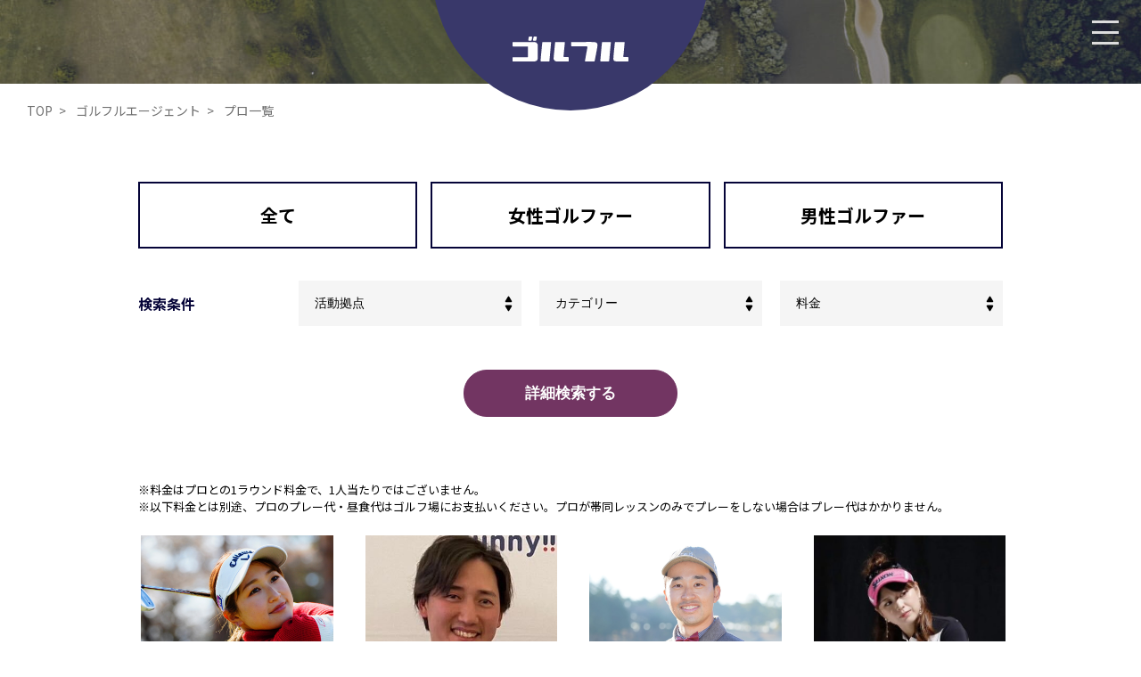

--- FILE ---
content_type: text/html; charset=UTF-8
request_url: https://golfull.co.jp/pro-offer/
body_size: 7953
content:
<!DOCTYPE html>
<html lang="ja">
<head>
    <!-- Google Tag Manager -->
    <script>(function(w,d,s,l,i){w[l]=w[l]||[];w[l].push({'gtm.start':new Date().getTime(),event:'gtm.js'});var f=d.getElementsByTagName(s)[0],j=d.createElement(s),dl=l!='dataLayer'?'&l='+l:'';j.async=true;j.src='https://www.googletagmanager.com/gtm.js?id='+i+dl;f.parentNode.insertBefore(j,f);})(window,document,'script','dataLayer','GTM-PSCNJZH');</script>
    <!-- End Google Tag Manager -->
    <meta charset="utf-8">
    <meta name="viewport" content="width=device-width, initial-scale=1.0">
    <meta http-equiv="X-UA-Compatible" content="IE=edge">
    
    <meta name='robots' content='index, follow, max-image-preview:large, max-snippet:-1, max-video-preview:-1'/>

	<!-- This site is optimized with the Yoast SEO plugin v17.0 - https://yoast.com/wordpress/plugins/seo/ -->
	<title>プロレッスン一覧 | 【ゴルフル】</title>
	<meta name="description" content="【プロレッスン一覧 】に関するページです。ゴルフルは、ゴルフが上手くなりたい人、ゴルフの魅力を伝えたい人、ゴルフで人々を幸せにしたい人をつなぐ、全く新しいサービスです。様々なプロとアプリで気軽に簡単にレッスン、プロゴルファーと応援したい企業・個人のマッチングサービスを提供します。"/>
	<link rel="canonical" href="https://golfull.co.jp/pro-offer/"/>
	<meta property="og:locale" content="ja_JP"/>
	<meta property="og:type" content="article"/>
	<meta property="og:title" content="プロレッスン一覧 | 【ゴルフル】"/>
	<meta property="og:description" content="【プロレッスン一覧 】に関するページです。ゴルフルは、ゴルフが上手くなりたい人、ゴルフの魅力を伝えたい人、ゴルフで人々を幸せにしたい人をつなぐ、全く新しいサービスです。様々なプロとアプリで気軽に簡単にレッスン、プロゴルファーと応援したい企業・個人のマッチングサービスを提供します。"/>
	<meta property="og:url" content="https://golfull.co.jp/pro-offer/"/>
	<meta property="og:site_name" content="ゴルフル"/>
	<meta property="article:modified_time" content="2024-04-22T10:26:20+00:00"/>
	<meta name="twitter:card" content="summary_large_image"/>
	<script type="application/ld+json" class="yoast-schema-graph">{"@context":"https://schema.org","@graph":[{"@type":"WebSite","@id":"https://golfull.co.jp/#website","url":"https://golfull.co.jp/","name":"\u30b4\u30eb\u30d5\u30eb","description":"\u30b4\u30eb\u30d5\u30eb\u306f\u3001\u30b4\u30eb\u30d5\u304c\u4e0a\u624b\u304f\u306a\u308a\u305f\u3044\u4eba\u3001\u30b4\u30eb\u30d5\u306e\u9b45\u529b\u3092\u4f1d\u3048\u305f\u3044\u4eba\u3001\u30b4\u30eb\u30d5\u3067\u4eba\u3005\u3092\u5e78\u305b\u306b\u3057\u305f\u3044\u4eba\u3092\u3064\u306a\u3050\u3001\u5168\u304f\u65b0\u3057\u3044\u30b5\u30fc\u30d3\u30b9\u3067\u3059\u3002\u69d8\u3005\u306a\u30d7\u30ed\u3068\u30a2\u30d7\u30ea\u3067\u6c17\u8efd\u306b\u7c21\u5358\u306b\u30ec\u30c3\u30b9\u30f3\u3001\u30d7\u30ed\u30b4\u30eb\u30d5\u30a1\u30fc\u3068\u5fdc\u63f4\u3057\u305f\u3044\u4f01\u696d\u30fb\u500b\u4eba\u306e\u30de\u30c3\u30c1\u30f3\u30b0\u30b5\u30fc\u30d3\u30b9\u3092\u63d0\u4f9b\u3057\u307e\u3059\u3002","potentialAction":[{"@type":"SearchAction","target":{"@type":"EntryPoint","urlTemplate":"https://golfull.co.jp/?s={search_term_string}"},"query-input":"required name=search_term_string"}],"inLanguage":"ja"},{"@type":"WebPage","@id":"https://golfull.co.jp/pro-offer/#webpage","url":"https://golfull.co.jp/pro-offer/","name":"\u30d7\u30ed\u30ec\u30c3\u30b9\u30f3\u4e00\u89a7 | \u3010\u30b4\u30eb\u30d5\u30eb\u3011","isPartOf":{"@id":"https://golfull.co.jp/#website"},"datePublished":"2024-04-18T03:13:05+00:00","dateModified":"2024-04-22T10:26:20+00:00","description":"\u3010\u30d7\u30ed\u30ec\u30c3\u30b9\u30f3\u4e00\u89a7 \u3011\u306b\u95a2\u3059\u308b\u30da\u30fc\u30b8\u3067\u3059\u3002\u30b4\u30eb\u30d5\u30eb\u306f\u3001\u30b4\u30eb\u30d5\u304c\u4e0a\u624b\u304f\u306a\u308a\u305f\u3044\u4eba\u3001\u30b4\u30eb\u30d5\u306e\u9b45\u529b\u3092\u4f1d\u3048\u305f\u3044\u4eba\u3001\u30b4\u30eb\u30d5\u3067\u4eba\u3005\u3092\u5e78\u305b\u306b\u3057\u305f\u3044\u4eba\u3092\u3064\u306a\u3050\u3001\u5168\u304f\u65b0\u3057\u3044\u30b5\u30fc\u30d3\u30b9\u3067\u3059\u3002\u69d8\u3005\u306a\u30d7\u30ed\u3068\u30a2\u30d7\u30ea\u3067\u6c17\u8efd\u306b\u7c21\u5358\u306b\u30ec\u30c3\u30b9\u30f3\u3001\u30d7\u30ed\u30b4\u30eb\u30d5\u30a1\u30fc\u3068\u5fdc\u63f4\u3057\u305f\u3044\u4f01\u696d\u30fb\u500b\u4eba\u306e\u30de\u30c3\u30c1\u30f3\u30b0\u30b5\u30fc\u30d3\u30b9\u3092\u63d0\u4f9b\u3057\u307e\u3059\u3002","breadcrumb":{"@id":"https://golfull.co.jp/pro-offer/#breadcrumb"},"inLanguage":"ja","potentialAction":[{"@type":"ReadAction","target":["https://golfull.co.jp/pro-offer/"]}]},{"@type":"BreadcrumbList","@id":"https://golfull.co.jp/pro-offer/#breadcrumb","itemListElement":[{"@type":"ListItem","position":1,"name":"\u30db\u30fc\u30e0","item":"https://golfull.co.jp/"},{"@type":"ListItem","position":2,"name":"\u30d7\u30ed\u30ec\u30c3\u30b9\u30f3\u4e00\u89a7"}]}]}</script>
	<!-- / Yoast SEO plugin. -->


<link rel="alternate" title="oEmbed (JSON)" type="application/json+oembed" href="https://golfull.co.jp/wp-json/oembed/1.0/embed?url=https%3A%2F%2Fgolfull.co.jp%2Fpro-offer%2F"/>
<link rel="alternate" title="oEmbed (XML)" type="text/xml+oembed" href="https://golfull.co.jp/wp-json/oembed/1.0/embed?url=https%3A%2F%2Fgolfull.co.jp%2Fpro-offer%2F&#038;format=xml"/>
<style id='wp-img-auto-sizes-contain-inline-css' type='text/css'>img:is([sizes=auto i],[sizes^="auto," i]){contain-intrinsic-size:3000px 1500px}</style>
<style id='wp-emoji-styles-inline-css' type='text/css'>img.wp-smiley,img.emoji{display:inline!important;border:none!important;box-shadow:none!important;height:1em!important;width:1em!important;margin:0 .07em!important;vertical-align:-.1em!important;background:none!important;padding:0!important}</style>
<style id='wp-block-library-inline-css' type='text/css'>:root{--wp-block-synced-color:#7a00df;--wp-block-synced-color--rgb:122 , 0 , 223;--wp-bound-block-color:var(--wp-block-synced-color);--wp-editor-canvas-background:#ddd;--wp-admin-theme-color:#007cba;--wp-admin-theme-color--rgb:0 , 124 , 186;--wp-admin-theme-color-darker-10:#006ba1;--wp-admin-theme-color-darker-10--rgb:0 , 107 , 160.5;--wp-admin-theme-color-darker-20:#005a87;--wp-admin-theme-color-darker-20--rgb:0 , 90 , 135;--wp-admin-border-width-focus:2px}@media (min-resolution:192dpi){:root{--wp-admin-border-width-focus:1.5px}}.wp-element-button{cursor:pointer}:root .has-very-light-gray-background-color{background-color:#eee}:root .has-very-dark-gray-background-color{background-color:#313131}:root .has-very-light-gray-color{color:#eee}:root .has-very-dark-gray-color{color:#313131}:root .has-vivid-green-cyan-to-vivid-cyan-blue-gradient-background{background:linear-gradient(135deg,#00d084,#0693e3)}:root .has-purple-crush-gradient-background{background:linear-gradient(135deg,#34e2e4,#4721fb 50%,#ab1dfe)}:root .has-hazy-dawn-gradient-background{background:linear-gradient(135deg,#faaca8,#dad0ec)}:root .has-subdued-olive-gradient-background{background:linear-gradient(135deg,#fafae1,#67a671)}:root .has-atomic-cream-gradient-background{background:linear-gradient(135deg,#fdd79a,#004a59)}:root .has-nightshade-gradient-background{background:linear-gradient(135deg,#330968,#31cdcf)}:root .has-midnight-gradient-background{background:linear-gradient(135deg,#020381,#2874fc)}:root{--wp--preset--font-size--normal:16px;--wp--preset--font-size--huge:42px}.has-regular-font-size{font-size:1em}.has-larger-font-size{font-size:2.625em}.has-normal-font-size{font-size:var(--wp--preset--font-size--normal)}.has-huge-font-size{font-size:var(--wp--preset--font-size--huge)}.has-text-align-center{text-align:center}.has-text-align-left{text-align:left}.has-text-align-right{text-align:right}.has-fit-text{white-space:nowrap!important}#end-resizable-editor-section{display:none}.aligncenter{clear:both}.items-justified-left{justify-content:flex-start}.items-justified-center{justify-content:center}.items-justified-right{justify-content:flex-end}.items-justified-space-between{justify-content:space-between}.screen-reader-text{border:0;clip-path:inset(50%);height:1px;margin:-1px;overflow:hidden;padding:0;position:absolute;width:1px;word-wrap:normal!important}.screen-reader-text:focus{background-color:#ddd;clip-path:none;color:#444;display:block;font-size:1em;height:auto;left:5px;line-height:normal;padding:15px 23px 14px;text-decoration:none;top:5px;width:auto;z-index:100000}html :where(.has-border-color){border-style:solid}html :where([style*=border-top-color]){border-top-style:solid}html :where([style*=border-right-color]){border-right-style:solid}html :where([style*=border-bottom-color]){border-bottom-style:solid}html :where([style*=border-left-color]){border-left-style:solid}html :where([style*=border-width]){border-style:solid}html :where([style*=border-top-width]){border-top-style:solid}html :where([style*=border-right-width]){border-right-style:solid}html :where([style*=border-bottom-width]){border-bottom-style:solid}html :where([style*=border-left-width]){border-left-style:solid}html :where(img[class*=wp-image-]){height:auto;max-width:100%}:where(figure){margin:0 0 1em}html :where(.is-position-sticky){--wp-admin--admin-bar--position-offset:var(--wp-admin--admin-bar--height,0)}@media screen and (max-width:600px){html :where(.is-position-sticky){--wp-admin--admin-bar--position-offset:0}}</style>
<style id='classic-theme-styles-inline-css' type='text/css'>.wp-block-button__link{color:#fff;background-color:#32373c;border-radius:9999px;box-shadow:none;text-decoration:none;padding:calc(.667em + 2px) calc(1.333em + 2px);font-size:1.125em}.wp-block-file__button{background:#32373c;color:#fff;text-decoration:none}</style>
<link rel="https://api.w.org/" href="https://golfull.co.jp/wp-json/"/><link rel="alternate" title="JSON" type="application/json" href="https://golfull.co.jp/wp-json/wp/v2/pages/1704"/>    <meta property="og:image" content="https://golfull.co.jp/wp-content/themes/theme_golfull/images/ogp.jpg">
    <link rel="shortcut icon" href="https://golfull.co.jp/wp-content/themes/theme_golfull/favicon.ico" type="image/x-icon">
    <link rel="preconnect" href="https://fonts.gstatic.com" crossorigin>
    <link href="https://fonts.googleapis.com/css2?family=Bebas+Neue&family=Noto+Sans+JP:wght@400;500;700;900&display=swap" rel="stylesheet">
    <link rel="stylesheet" href="https://golfull.co.jp/wp-content/themes/theme_golfull/css/style.css?t=1171">
    <script src="https://code.jquery.com/jquery-3.6.0.min.js" integrity="sha256-/xUj+3OJU5yExlq6GSYGSHk7tPXikynS7ogEvDej/m4=" crossorigin="anonymous"></script>
    <script>var youtubeVideoID="Fs8YUj36ZSs";</script>
    <script src="https://code.jquery.com/jquery-3.6.0.min.js" integrity="sha256-/xUj+3OJU5yExlq6GSYGSHk7tPXikynS7ogEvDej/m4=" crossorigin="anonymous"></script>
</head>
<body>
    <!-- Google Tag Manager (noscript) -->
    <noscript><iframe src="https://www.googletagmanager.com/ns.html?id=GTM-PSCNJZH" height="0" width="0" style="display:none;visibility:hidden"></iframe></noscript>
    <!-- End Google Tag Manager (noscript) -->
    <div id="fb-root"></div>
    <script async defer crossorigin="anonymous" src="https://connect.facebook.net/ja_JP/sdk.js#xfbml=1&version=v12.0&appId=1370897659761708&autoLogAppEvents=1" nonce="jXHtjtpE"></script>
    <header class="header">
        <nav class="header__gnav gnav">
            <ul class="gnav__list">
                <li class="gnav__item"><a class="gnav__link" href="https://golfull.co.jp">TOP</a></li>
                <!-- <li class="gnav__item"><a class="gnav__link" href="https://golfull.co.jp/app/">ゴルフル（レッスン）</a></li> -->
                <li class="gnav__item"><a class="gnav__link" href="https://golfull.co.jp/agent/">ゴルフルエージェント</a></li>
                <!-- <li class="gnav__item"><a class="gnav__link" href="https://golfull.co.jp/online_salon/">ゴルフルオンラインサロン</a></li> -->
                <li class="gnav__item"><a class="gnav__link" href="https://golfull.co.jp/posts/">お知らせ</a></li>
                <li class="gnav__item"><a class="gnav__link" href="https://golfull.co.jp/company">会社概要</a></li>
                <li class="gnav__item"><a class="gnav__link" href="https://golfull.co.jp/contact/?reference_area=navigation_link">お問い合わせ</a></li>
                <li class="gnav__item"><a class="gnav__link" href="https://golfull.co.jp/privacy/">個人情報保護方針</a></li>
                <li class="gnav__item"><a class="gnav__link" href="https://golfull.co.jp/term/">利用規約</a></li>
            </ul>
        </nav>
        <div class="header__hamburger hamburger">
            <span class="hamburger__bar"></span><span class="hamburger__bar"></span><span class="hamburger__bar"></span>
        </div>
    </header><main class="main lower">
    <div class="ttlWrap">
        <figure class="ttlWrap__ttlFig"><a href="https://golfull.co.jp"><img class="ttlWrap__ttl" src="https://golfull.co.jp/wp-content/themes/theme_golfull/images/logo_white.svg" alt="ゴルフル"></a></figure>
    </div>
    <div class="breadcrumb">
        <ul class="breadcrumb__list">
            <li class="breadcrumb__item"><a class="breadcrumb__link" href="https://golfull.co.jp">TOP</a></li>
            <li class="breadcrumb__item"><a class="breadcrumb__link" href="https://golfull.co.jp/agent/">ゴルフルエージェント</a></li>
            <li class="breadcrumb__item">プロ一覧</li>
        </ul>
    </div>
    <section class="pro">
        <form action="https://golfull.co.jp/pro-offer" method="get">
            <div class="pro__search container">
                <ul class="pro__radioWrap">
                    <li class="pro__radioItem">
                        <input class="pro__radioInput" type="radio" id="radio01" name="gender" hidden style='display: none' value=''>
                        <label class="pro__radioLabel" for="radio01">全て</label>
                    </li>
                                            <li class="pro__radioItem">
                            <input class="pro__radioInput" type="radio" id="radio22" name="gender" value="22">
                            <label class="pro__radioLabel" for="radio22">女性ゴルファー</label>
                        </li>
                                            <li class="pro__radioItem">
                            <input class="pro__radioInput" type="radio" id="radio26" name="gender" value="26">
                            <label class="pro__radioLabel" for="radio26">男性ゴルファー</label>
                        </li>
                                    </ul>
                <div class="pro__searchWrap">
                    <p class="pro__searchTtl">検索条件</p>
                    <ul class="pro__searchUnit">
								<li class="pro__searchItem">
                            <label class="pro__selectLab">
                                <select class="pro__select" name="birthplace_offer" id="select03">
                                    <option selected value=''>活動拠点</option>
                                                                            <option value="135">京都府</option>
                                                                            <option value="136">大阪府</option>
                                                                            <option value="137">兵庫県</option>
                                                                            <option value="143">広島県</option>
                                                                            <option value="144">山口県</option>
                                                                            <option value="152">熊本県</option>
                                                                            <option value="121">千葉県</option>
                                                                            <option value="113">宮城県</option>
                                                                            <option value="117">茨城県</option>
                                                                            <option value="118">栃木県</option>
                                                                            <option value="119">群馬県</option>
                                                                            <option value="120">埼玉県</option>
                                                                            <option value="122">東京都</option>
                                                                            <option value="123">神奈川県</option>
                                                                            <option value="132">愛知県</option>
                                                                    </select>
                            </label>
                        </li>
                        <li class="pro__searchItem">
                            <label class="pro__selectLab">
                                <select class="pro__select" name="pro_cat" id="select02">
                                    <option selected value=''>カテゴリー</option>
                                                                            <option value="159">ドラコンプロ</option>
                                                                            <option value="95">ツアープロ</option>
                                                                            <option value="96">レッスンプロ</option>
                                                                            <option value="98">その他</option>
                                                                    </select>
                            </label>
                        </li>
                        <li class="pro__searchItem">
                            <label class="pro__selectLab">
                                <select class="pro__select" name="price" id="select01">
                                    <option selected value=''>料金</option>
                                                                            <option value="92">5万円以下</option>
                                                                            <option value="93">7万円以下</option>
                                                                            <option value="94">10万円以下</option>
                                                                            <option value="160">15万円以下</option>
                                                                    </select>
                            </label>
                        </li>
                    </ul>
                </div>
                <div class="btnWrap">
                    <button class="btnWrap__btn" type="submit">詳細検索する</button>
                </div>
            </div>
        </form>
		<div class="note container">
				<p class="text">※料金はプロとの1ラウンド料金で、1人当たりではございません。</p>
				<p class="text">※以下料金とは別途、プロのプレー代・昼食代はゴルフ場にお支払いください。プロが帯同レッスンのみでプレーをしない場合はプレー代はかかりません。</p>
			</div>
                    <div class="pro__proListWrap container">
                <ul class="pro__list">
                                        <li class="pro__item">
                        <div class="pro__link no_hover">
                            <figure class="pro__fig">
                                <img class="pro__img" src="https://golfull.co.jp/wp-content/uploads/2024/04/KEN9145-scaled.jpg" alt="井上 莉花">
                            </figure>
                            <div class="pro__detail">
                                <p class="pro__name">
                                    <span class="pro__nameJa">井上 莉花</span>
                                    <span class="pro__nameEn">Rika INOUE</span>
                                </p>
                                <ul class="pro__detailList">
                                    <li class="pro__place">活動拠点：<span class="pro__placeDetail">東京都</span></li>
                                    <li class="pro__cat">その他</li>
									<li class="pro__price">料金：15万円</li>
                                </ul>
                            </div>
                        </div>
                    </li>
                                        <li class="pro__item">
                        <div class="pro__link no_hover">
                            <figure class="pro__fig">
                                <img class="pro__img" src="https://golfull.co.jp/wp-content/uploads/2024/08/山形-陵馬-e1724144973493.jpg" alt="山形 陵馬">
                            </figure>
                            <div class="pro__detail">
                                <p class="pro__name">
                                    <span class="pro__nameJa">山形 陵馬</span>
                                    <span class="pro__nameEn">Ryoma YAMAGATA</span>
                                </p>
                                <ul class="pro__detailList">
                                    <li class="pro__place">活動拠点：<span class="pro__placeDetail">東京都</span></li>
                                    <li class="pro__cat">ツアープロ</li>
									<li class="pro__price">料金：6万円</li>
                                </ul>
                            </div>
                        </div>
                    </li>
                                        <li class="pro__item">
                        <div class="pro__link no_hover">
                            <figure class="pro__fig">
                                <img class="pro__img" src="https://golfull.co.jp/wp-content/uploads/2024/05/TEN06270-scaled.jpg" alt="三木 龍馬">
                            </figure>
                            <div class="pro__detail">
                                <p class="pro__name">
                                    <span class="pro__nameJa">三木 龍馬</span>
                                    <span class="pro__nameEn">Ryoma MIKI</span>
                                </p>
                                <ul class="pro__detailList">
                                    <li class="pro__place">活動拠点：<span class="pro__placeDetail">東京都</span></li>
                                    <li class="pro__cat">ツアープロ</li>
									<li class="pro__price">料金：6万円</li>
                                </ul>
                            </div>
                        </div>
                    </li>
                                        <li class="pro__item">
                        <div class="pro__link no_hover">
                            <figure class="pro__fig">
                                <img class="pro__img" src="https://golfull.co.jp/wp-content/uploads/2024/06/sakanoshita-e1724142659449.jpg" alt="坂ノ下 侑子">
                            </figure>
                            <div class="pro__detail">
                                <p class="pro__name">
                                    <span class="pro__nameJa">坂ノ下 侑子</span>
                                    <span class="pro__nameEn">Yukiko SAKANOSHITA</span>
                                </p>
                                <ul class="pro__detailList">
                                    <li class="pro__place">活動拠点：<span class="pro__placeDetail">京都府</span></li>
                                    <li class="pro__cat">ツアープロ</li>
									<li class="pro__price">料金：10万円</li>
                                </ul>
                            </div>
                        </div>
                    </li>
                                        <li class="pro__item">
                        <div class="pro__link no_hover">
                            <figure class="pro__fig">
                                <img class="pro__img" src="https://golfull.co.jp/wp-content/uploads/2024/08/本多-弥麗.jpg" alt="本多 弥麗">
                            </figure>
                            <div class="pro__detail">
                                <p class="pro__name">
                                    <span class="pro__nameJa">本多 弥麗</span>
                                    <span class="pro__nameEn">Miyari HONDA</span>
                                </p>
                                <ul class="pro__detailList">
                                    <li class="pro__place">活動拠点：<span class="pro__placeDetail">愛知県</span></li>
                                    <li class="pro__cat">ツアープロ</li>
									<li class="pro__price">料金：7万円</li>
                                </ul>
                            </div>
                        </div>
                    </li>
                                        <li class="pro__item">
                        <div class="pro__link no_hover">
                            <figure class="pro__fig">
                                <img class="pro__img" src="https://golfull.co.jp/wp-content/uploads/2021/12/松村道央-scaled-1-e1724142262969.jpg" alt="松村 道央">
                            </figure>
                            <div class="pro__detail">
                                <p class="pro__name">
                                    <span class="pro__nameJa">松村 道央</span>
                                    <span class="pro__nameEn">Michio MATSUMURA</span>
                                </p>
                                <ul class="pro__detailList">
                                    <li class="pro__place">活動拠点：<span class="pro__placeDetail">東京都</span></li>
                                    <li class="pro__cat">ツアープロ</li>
									<li class="pro__price">料金：7万円</li>
                                </ul>
                            </div>
                        </div>
                    </li>
                                        <li class="pro__item">
                        <div class="pro__link no_hover">
                            <figure class="pro__fig">
                                <img class="pro__img" src="https://golfull.co.jp/wp-content/uploads/2024/08/大関翔.jpg" alt="大関 翔">
                            </figure>
                            <div class="pro__detail">
                                <p class="pro__name">
                                    <span class="pro__nameJa">大関 翔</span>
                                    <span class="pro__nameEn">Kakeru OZEKI</span>
                                </p>
                                <ul class="pro__detailList">
                                    <li class="pro__place">活動拠点：<span class="pro__placeDetail">埼玉県</span></li>
                                    <li class="pro__cat">ツアープロ</li>
									<li class="pro__price">料金：5万円</li>
                                </ul>
                            </div>
                        </div>
                    </li>
                                        <li class="pro__item">
                        <div class="pro__link no_hover">
                            <figure class="pro__fig">
                                <img class="pro__img" src="https://golfull.co.jp/wp-content/uploads/2024/06/ohtani-e1724142536198.jpg" alt="大谷 俊介">
                            </figure>
                            <div class="pro__detail">
                                <p class="pro__name">
                                    <span class="pro__nameJa">大谷 俊介</span>
                                    <span class="pro__nameEn">Shunsuke Ohtani</span>
                                </p>
                                <ul class="pro__detailList">
                                    <li class="pro__place">活動拠点：<span class="pro__placeDetail">兵庫県</span></li>
                                    <li class="pro__cat">ツアープロ</li>
									<li class="pro__price">料金：4万円</li>
                                </ul>
                            </div>
                        </div>
                    </li>
                                        <li class="pro__item">
                        <div class="pro__link no_hover">
                            <figure class="pro__fig">
                                <img class="pro__img" src="https://golfull.co.jp/wp-content/uploads/2024/08/境原茉紀-e1724646359104.jpg" alt="境原 茉紀">
                            </figure>
                            <div class="pro__detail">
                                <p class="pro__name">
                                    <span class="pro__nameJa">境原 茉紀</span>
                                    <span class="pro__nameEn">Maki SAKAIHARA</span>
                                </p>
                                <ul class="pro__detailList">
                                    <li class="pro__place">活動拠点：<span class="pro__placeDetail">広島県</span></li>
                                    <li class="pro__cat">ツアープロ</li>
									<li class="pro__price">料金：7万円</li>
                                </ul>
                            </div>
                        </div>
                    </li>
                                        <li class="pro__item">
                        <div class="pro__link no_hover">
                            <figure class="pro__fig">
                                <img class="pro__img" src="https://golfull.co.jp/wp-content/uploads/2024/05/IMG_0852-e1724142113305.jpg" alt="中山 綾香">
                            </figure>
                            <div class="pro__detail">
                                <p class="pro__name">
                                    <span class="pro__nameJa">中山 綾香</span>
                                    <span class="pro__nameEn">Ayaka NAKAYAMA</span>
                                </p>
                                <ul class="pro__detailList">
                                    <li class="pro__place">活動拠点：<span class="pro__placeDetail">神奈川県</span></li>
                                    <li class="pro__cat">レッスンプロ</li>
									<li class="pro__price">料金：7万円</li>
                                </ul>
                            </div>
                        </div>
                    </li>
                                        <li class="pro__item">
                        <div class="pro__link no_hover">
                            <figure class="pro__fig">
                                <img class="pro__img" src="https://golfull.co.jp/wp-content/uploads/2024/05/IMG_3423-e1724141936503.jpg" alt="須藤 裕太">
                            </figure>
                            <div class="pro__detail">
                                <p class="pro__name">
                                    <span class="pro__nameJa">須藤 裕太</span>
                                    <span class="pro__nameEn">Yuta SUDO</span>
                                </p>
                                <ul class="pro__detailList">
                                    <li class="pro__place">活動拠点：<span class="pro__placeDetail">東京都</span></li>
                                    <li class="pro__cat">ツアープロ</li>
									<li class="pro__price">料金：5万円</li>
                                </ul>
                            </div>
                        </div>
                    </li>
                                        <li class="pro__item">
                        <div class="pro__link no_hover">
                            <figure class="pro__fig">
                                <img class="pro__img" src="https://golfull.co.jp/wp-content/uploads/2024/06/井戸川.jpg" alt="井戸川 奈摘">
                            </figure>
                            <div class="pro__detail">
                                <p class="pro__name">
                                    <span class="pro__nameJa">井戸川 奈摘</span>
                                    <span class="pro__nameEn">Natsuna IDOGAWA</span>
                                </p>
                                <ul class="pro__detailList">
                                    <li class="pro__place">活動拠点：<span class="pro__placeDetail">東京都</span></li>
                                    <li class="pro__cat">レッスンプロ</li>
									<li class="pro__price">料金：4万円</li>
                                </ul>
                            </div>
                        </div>
                    </li>
                                    </ul>
            </div>
            <div class="pro__pagenation pagenation container">
                                    <ul class="pagenation__list"><li class="pagenation__item pagenation__item_type_prev pagenation__item_type_prevPassive"><span class="pagenation__link"></span></li><li class="pagenation__item pagenation__item_type_current"><span class="pagenation__link">1</span></li><li class="pagenation__item"><a class="pagenation__link" href="https://golfull.co.jp/pro-offer/page/2/">2</a></li><li class="pagenation__item"><a class="pagenation__link" href="https://golfull.co.jp/pro-offer/page/3/">3</a></li><li class="pagenation__item"><a class="pagenation__link" href="https://golfull.co.jp/pro-offer/page/4/">4</a></li><li class="pagenation__item"><a class="pagenation__link" href="https://golfull.co.jp/pro-offer/page/5/">5</a></li><li class="pagenation__item pagenation__item_type_next"><a class="pagenation__link" href="https://golfull.co.jp/pro-offer/page/2/"></a></li></ul>                            </div>
                <div class="form_box">
            <a href="/round-form" class="link">ラウンドレッスン オファー</a>
            <a href="/competition-form" class="link">コンペ/プロアマ オファー</a>
        </div>
    </section>
</main>
    <footer class="footer">
        <div class="footer__inner container">
            <div class="footer__facebook">
                <div class="fb-page" data-href="https://www.facebook.com/%E3%82%B4%E3%83%AB%E3%83%95%E3%83%AB-100129785798309" data-tabs="timeline" data-width="500" data-height="400" data-small-header="false" data-adapt-container-width="true" data-hide-cover="false" data-show-facepile="true"><blockquote cite="https://www.facebook.com/%E3%82%B4%E3%83%AB%E3%83%95%E3%83%AB-100129785798309" class="fb-xfbml-parse-ignore"><a href="https://www.facebook.com/%E3%82%B4%E3%83%AB%E3%83%95%E3%83%AB-100129785798309">ゴルフル</a></blockquote></div>
            </div>
            <ul class="footer__list">
                <li class="footer__item"><a class="footer__link" href="https://golfull.co.jp/">TOP</a></li>
                <!--<li class="footer__item"><a class="footer__link" href="https://golfull.co.jp/app/">ゴルフル（レッスン）</a></li>-->
                <li class="footer__item"><a class="footer__link" href="https://golfull.co.jp/agent/">ゴルフルエージェント</a></li>
				<!--<li class="footer__item"><a class="footer__link" href="https://golfull.co.jp/online_salon/">ゴルフルオンラインサロン</a></li>-->
                <li class="footer__item"><a class="footer__link" href="https://golfull.co.jp/posts/">お知らせ</a></li>
                <li class="footer__item"><a class="footer__link" href="https://golfull.co.jp/company/">会社概要</a></li>
                <li class="footer__item"><a class="footer__link" href="https://golfull.co.jp/contact/">お問い合わせ</a></li>
                <li class="footer__item"><a class="footer__link" href="https://golfull.co.jp/privacy/">個人情報保護方針</a></li>
                <li class="footer__item"><a class="footer__link" href="https://golfull.co.jp/term/">利用規約</a></li>
            </ul>
            <ul class="footer__snsList">
                <li class="footer__snsItem">
                    <a class="footer__snsLink footer__snsLink_type_fb" href="https://www.facebook.com/%E3%82%B4%E3%83%AB%E3%83%95%E3%83%AB-100129785798309" target="_blank" rel="noopener"></a>
                </li>
                <li class="footer__snsItem">
                    <a class="footer__snsLink footer__snsLink_type_ig" href="https://www.instagram.com/golfullofficial/" target="_blank" rel="noopener"></a>
                </li>
                <li class="footer__snsItem">
                    <a class="footer__snsLink footer__snsLink_type_youtube" href="https://www.youtube.com/channel/UCYBvnrskKjgnEG2p8SBMJkw" target="_blank" rel="noopener"></a>
                </li>
                <li class="footer__snsItem">
                    <a class="footer__snsLink footer__snsLink_type_tw" href="https://twitter.com/golfullofficial" target="_blank" rel="noopener"></a>
                </li>
            </ul>
            <div class="footer__logoWrap">
                <figure class="footer__fig"><a href="https://golfull.co.jp"><img src="https://golfull.co.jp/wp-content/themes/theme_golfull/images/logo_violet.svg" alt="ゴルフル"></a></figure>
            </div>
            <small class="footer__copy">Copyright &copy; ゴルフル Inc. All Rights Reserved.</small>
        </div>
    </footer>
<script type="speculationrules">
{"prefetch":[{"source":"document","where":{"and":[{"href_matches":"/*"},{"not":{"href_matches":["/wp-*.php","/wp-admin/*","/wp-content/uploads/*","/wp-content/*","/wp-content/plugins/*","/wp-content/themes/theme_golfull/*","/*\\?(.+)"]}},{"not":{"selector_matches":"a[rel~=\"nofollow\"]"}},{"not":{"selector_matches":".no-prefetch, .no-prefetch a"}}]},"eagerness":"conservative"}]}
</script>
<script id="wp-emoji-settings" type="application/json">
{"baseUrl":"https://s.w.org/images/core/emoji/17.0.2/72x72/","ext":".png","svgUrl":"https://s.w.org/images/core/emoji/17.0.2/svg/","svgExt":".svg","source":{"concatemoji":"https://golfull.co.jp/wp-includes/js/wp-emoji-release.min.js?ver=6.9"}}
</script>
<script type="module">
/* <![CDATA[ */
/*! This file is auto-generated */
const a=JSON.parse(document.getElementById("wp-emoji-settings").textContent),o=(window._wpemojiSettings=a,"wpEmojiSettingsSupports"),s=["flag","emoji"];function i(e){try{var t={supportTests:e,timestamp:(new Date).valueOf()};sessionStorage.setItem(o,JSON.stringify(t))}catch(e){}}function c(e,t,n){e.clearRect(0,0,e.canvas.width,e.canvas.height),e.fillText(t,0,0);t=new Uint32Array(e.getImageData(0,0,e.canvas.width,e.canvas.height).data);e.clearRect(0,0,e.canvas.width,e.canvas.height),e.fillText(n,0,0);const a=new Uint32Array(e.getImageData(0,0,e.canvas.width,e.canvas.height).data);return t.every((e,t)=>e===a[t])}function p(e,t){e.clearRect(0,0,e.canvas.width,e.canvas.height),e.fillText(t,0,0);var n=e.getImageData(16,16,1,1);for(let e=0;e<n.data.length;e++)if(0!==n.data[e])return!1;return!0}function u(e,t,n,a){switch(t){case"flag":return n(e,"\ud83c\udff3\ufe0f\u200d\u26a7\ufe0f","\ud83c\udff3\ufe0f\u200b\u26a7\ufe0f")?!1:!n(e,"\ud83c\udde8\ud83c\uddf6","\ud83c\udde8\u200b\ud83c\uddf6")&&!n(e,"\ud83c\udff4\udb40\udc67\udb40\udc62\udb40\udc65\udb40\udc6e\udb40\udc67\udb40\udc7f","\ud83c\udff4\u200b\udb40\udc67\u200b\udb40\udc62\u200b\udb40\udc65\u200b\udb40\udc6e\u200b\udb40\udc67\u200b\udb40\udc7f");case"emoji":return!a(e,"\ud83e\u1fac8")}return!1}function f(e,t,n,a){let r;const o=(r="undefined"!=typeof WorkerGlobalScope&&self instanceof WorkerGlobalScope?new OffscreenCanvas(300,150):document.createElement("canvas")).getContext("2d",{willReadFrequently:!0}),s=(o.textBaseline="top",o.font="600 32px Arial",{});return e.forEach(e=>{s[e]=t(o,e,n,a)}),s}function r(e){var t=document.createElement("script");t.src=e,t.defer=!0,document.head.appendChild(t)}a.supports={everything:!0,everythingExceptFlag:!0},new Promise(t=>{let n=function(){try{var e=JSON.parse(sessionStorage.getItem(o));if("object"==typeof e&&"number"==typeof e.timestamp&&(new Date).valueOf()<e.timestamp+604800&&"object"==typeof e.supportTests)return e.supportTests}catch(e){}return null}();if(!n){if("undefined"!=typeof Worker&&"undefined"!=typeof OffscreenCanvas&&"undefined"!=typeof URL&&URL.createObjectURL&&"undefined"!=typeof Blob)try{var e="postMessage("+f.toString()+"("+[JSON.stringify(s),u.toString(),c.toString(),p.toString()].join(",")+"));",a=new Blob([e],{type:"text/javascript"});const r=new Worker(URL.createObjectURL(a),{name:"wpTestEmojiSupports"});return void(r.onmessage=e=>{i(n=e.data),r.terminate(),t(n)})}catch(e){}i(n=f(s,u,c,p))}t(n)}).then(e=>{for(const n in e)a.supports[n]=e[n],a.supports.everything=a.supports.everything&&a.supports[n],"flag"!==n&&(a.supports.everythingExceptFlag=a.supports.everythingExceptFlag&&a.supports[n]);var t;a.supports.everythingExceptFlag=a.supports.everythingExceptFlag&&!a.supports.flag,a.supports.everything||((t=a.source||{}).concatemoji?r(t.concatemoji):t.wpemoji&&t.twemoji&&(r(t.twemoji),r(t.wpemoji)))});
//# sourceURL=https://golfull.co.jp/wp-includes/js/wp-emoji-loader.min.js
/* ]]> */
</script>
                <script src="https://golfull.co.jp/wp-content/themes/theme_golfull/js/main.js"></script>
    <script src="https://golfull.co.jp/wp-content/themes/theme_golfull/js/simpleParallax.min.js"></script>
        <script>$(function(){if($('.mw_wp_form_send_error').length){$('.lowerTtl.container').text('送信失敗');$('.contact__thanksTxt').hide();}});</script>
</body>
</html> 

--- FILE ---
content_type: text/css
request_url: https://golfull.co.jp/wp-content/themes/theme_golfull/css/style.css?t=1171
body_size: 109237
content:
@charset "UTF-8";

html,
body,
body div,
span,
object,
iframe,
h1,
h2,
h3,
h4,
h5,
h6,
p,
blockquote,
pre,
abbr,
address,
cite,
code,
del,
dfn,
em,
img,
ins,
kbd,
q,
samp,
small,
strong,
sub,
sup,
var,
b,
i,
dl,
dt,
dd,
ol,
ul,
li,
fieldset,
form,
label,
legend,
table,
caption,
tbody,
tfoot,
thead,
tr,
th,
td,
article,
aside,
figure,
footer,
header,
menu,
nav,
section,
time,
mark,
audio,
video,
details,
summary {
    margin: 0;
    padding: 0;
    border: 0;
    font-size: 100%;
    font-weight: normal;
    vertical-align: baseline;
    background: transparent
}

article,
aside,
figure,
footer,
header,
nav,
section,
details,
summary {
    display: block
}

html {
    -webkit-box-sizing: border-box;
    box-sizing: border-box
}

*,
*:before,
*:after {
    -webkit-box-sizing: inherit;
    box-sizing: inherit
}

img,
object,
embed {
    max-width: 100%
}

html {
    overflow-y: scroll
}

ul {
    list-style: none
}

blockquote,
q {
    quotes: none
}

blockquote:before,
blockquote:after,
q:before,
q:after {
    content: '';
    content: none
}

a {
    margin: 0;
    padding: 0;
    font-size: 100%;
    vertical-align: baseline;
    background: transparent
}

del {
    text-decoration: line-through
}

abbr[title],
dfn[title] {
    border-bottom: 1px dotted #000;
    cursor: help
}

table {
    border-collapse: collapse;
    border-spacing: 0
}

th {
    font-weight: bold;
    vertical-align: bottom
}

td {
    font-weight: normal;
    vertical-align: top
}

hr {
    display: block;
    height: 1px;
    border: 0;
    border-top: 1px solid #ccc;
    margin: 1em 0;
    padding: 0
}

input,
select {
    vertical-align: middle
}

pre {
    white-space: pre;
    white-space: pre-wrap;
    white-space: pre-line;
    word-wrap: break-word
}

input[type="radio"] {
    vertical-align: text-bottom
}

input[type="checkbox"] {
    vertical-align: bottom
}

.ie7 input[type="checkbox"] {
    vertical-align: baseline
}

.ie6 input {
    vertical-align: text-bottom
}

select,
input,
textarea {
    font: 99% sans-serif
}

table {
    font-size: inherit;
    font: 100%
}

small {
    font-size: 85%
}

strong {
    font-weight: bold
}

td,
td img {
    vertical-align: top
}

sub,
sup {
    font-size: 75%;
    line-height: 0;
    position: relative
}

sup {
    top: -0.5em
}

sub {
    bottom: -0.25em
}

pre,
code,
kbd,
samp {
    font-family: monospace, sans-serif
}

.clickable,
label,
input[type=button],
input[type=submit],
input[type=file],
button {
    cursor: pointer
}

button,
input,
select,
textarea {
    margin: 0
}

button,
input[type=button] {
    width: auto;
    overflow: visible
}

.ie7 img {
    -ms-interpolation-mode: bicubic
}

.clearfix:before,
.clearfix:after {
    content: "\0020";
    display: block;
    height: 0;
    overflow: hidden
}

.clearfix:after {
    clear: both
}

.clearfix {
    zoom: 1
}

html {
    font-size: 62.5%
}

html.is_fixed {
    overflow: hidden
}

body {
    font-family: "Noto Sans JP", "游ゴシック体", YuGothic, "游ゴシック Medium", "Yu Gothic Medium", "游ゴシック", "Yu Gothic", "Sogoe UI", Verdana, "メイリオ", Meiryo, sans-serif
}

body.is_active {
    overflow: hidden
}

@media screen and (max-width: 768px) {
    body {
        font-size: 14px;
        min-width: 320px;
        overflow: auto
    }
}

a {
    color: inherit;
    text-decoration: none
}

img {
    vertical-align: bottom
}

.container {
    margin: 0 auto;
    max-width: 1050px;
    padding: 0 40px;
    width: 100%
}

@media screen and (max-width: 768px) {
    .container {
        padding: 0 15px
    }
}

.container_size_1000 {
    max-width: 1000px
}

.ttlWrap {
    background: #39386a;
    border-radius: 50%;
    display: -webkit-box;
    display: -webkit-flex;
    display: -ms-flexbox;
    display: flex;
    height: 310px;
    -webkit-box-pack: center;
    -webkit-justify-content: center;
    -ms-flex-pack: center;
    justify-content: center;
    left: 50%;
    position: absolute;
    text-align: center;
    top: -186px;
    -webkit-transform: translateX(-50%);
    transform: translateX(-50%);
    width: 310px;
    z-index: 1
}

@media screen and (max-width: 768px) {
    .ttlWrap {
        height: 266px;
        width: 280px
    }
}

.ttlWrap__ttlFig {
    margin-top: auto;
    padding-bottom: 55px;
    padding-top: 15px
}

.ttlWrap__ttlFig img {
    width: 130px
}

@media screen and (max-width: 768px) {
    .ttlWrap__ttlFig {
        padding-bottom: 48px;
        padding-top: 20px;
        width: 108px
    }
}

.btnWrap {
    display: -webkit-box;
    display: -webkit-flex;
    display: -ms-flexbox;
    display: flex;
    -webkit-box-pack: center;
    -webkit-justify-content: center;
    -ms-flex-pack: center;
    justify-content: center
}

.btnWrap__btn {
    -webkit-box-align: center;
    -webkit-align-items: center;
    -ms-flex-align: center;
    align-items: center;
    background-color: #723562;
    border: 1px solid #723562;
    border-radius: 60px;
    color: #fff;
    display: -webkit-box;
    display: -webkit-flex;
    display: -ms-flexbox;
    display: flex;
    font-size: 1.7rem;
    font-weight: 500;
    height: 60px;
    -webkit-box-pack: center;
    -webkit-justify-content: center;
    -ms-flex-pack: center;
    justify-content: center;
    -webkit-transition: 0.2s;
    transition: 0.2s;
    width: 280px
}

@media screen and (max-width: 768px) {
    .btnWrap__btn {
        font-size: 1.4rem;
        height: 46px;
        width: 220px
    }
}

.btnWrap__btn:hover {
    background-color: #fff;
    color: #723562;
    -webkit-transition: 0.2s;
    transition: 0.2s
}

.lower {
    background: url(../images/bg_lower.jpg) no-repeat top/100vw 94px;
    padding-top: 94px
}

@media screen and (max-width: 768px) {
    .lower {
        background: url(../images/bg_lower.jpg) no-repeat top/100vw 70px;
        padding-top: 130px
    }
}

.lowerTtl {
    font-size: 2.4rem;
    font-weight: 500;
    margin-top: 80px;
    text-align: center
}

@media screen and (max-width: 768px) {
    .lowerTtl {
        font-size: 2rem;
        margin-top: 40px
    }
}

.spBr {
    display: none
}

@media screen and (max-width: 768px) {
    .spBr {
        display: block
    }
}

.spsBr {
    display: none
}

@media screen and (max-width: 414px) {
    .spsBr {
        display: block
    }
}

.seBr {
    display: none
}

@media screen and (max-width: 321px) {
    .seBr {
        display: block
    }
}

.pcBr {
    display: block
}

@media screen and (max-width: 768px) {
    .pcBr {
        display: none
    }
}

.spOnly {
    display: none
}

@media screen and (max-width: 768px) {
    .spOnly {
        display: block
    }
}

.pcOnly {
    display: block
}

@media screen and (max-width: 768px) {
    .pcOnly {
        display: none
    }
}

.breadcrumb {
    padding: 20px 30px
}

@media screen and (max-width: 768px) {
    .breadcrumb {
        padding: 10px 30px
    }
}

.breadcrumb__list {
    display: -webkit-box;
    display: -webkit-flex;
    display: -ms-flexbox;
    display: flex
}

@media screen and (max-width: 768px) {
    .breadcrumb__list {
        overflow-x: scroll;
        white-space: nowrap;
        word-break: keep-all
    }
}

.breadcrumb__item {
    color: #707070;
    font-size: 1.4rem;
    position: relative
}

@media screen and (max-width: 768px) {
    .breadcrumb__item {
        font-size: 1.3rem
    }
}

.breadcrumb__item:not(:last-of-type) {
    padding-right: 11px
}

.breadcrumb__item:not(:last-of-type):after {
    color: #707070;
    content: ">";
    margin-left: 7px
}

@media screen and (max-width: 768px) {
    .breadcrumb__item:not(:last-of-type):after {
        margin-left: 12px
    }
}

.breadcrumb__link:hover {
    text-decoration: underline
}

.main {
    display: block
}

.header {
    -webkit-box-align: center;
    -webkit-align-items: center;
    -ms-flex-align: center;
    align-items: center;
    display: -webkit-box;
    display: -webkit-flex;
    display: -ms-flexbox;
    display: flex;
    font-size: 2.4rem;
    height: 100vh;
    -webkit-box-pack: justify;
    -webkit-justify-content: space-between;
    -ms-flex-pack: justify;
    justify-content: space-between;
    padding: 0px;
    position: fixed;
    right: 0;
    top: 0;
    z-index: 4
}

@media screen and (max-width: 768px) {
    .header {
        height: 54px;
        padding: 0 0 0 20px
    }
}

.header__title {
    color: #000;
    text-decoration: none
}

.gnav {
    -webkit-box-align: center;
    -webkit-align-items: center;
    -ms-flex-align: center;
    align-items: center;
    display: -webkit-box;
    display: -webkit-flex;
    display: -ms-flexbox;
    display: flex;
    height: 100vh;
    opacity: 0;
    position: fixed;
    right: 0;
    top: 0;
    -webkit-transition: 0.5s;
    transition: 0.5s;
    visibility: hidden;
    width: 287px;
    z-index: 1
}

@media screen and (max-width: 768px) {
    .gnav {
        width: 100vw
    }
}

.gnav.is_open {
    -webkit-backdrop-filter: blur(30px);
    backdrop-filter: blur(30px);
    background: rgba(39, 38, 83, 0.6);
    opacity: 1;
    visibility: visible
}

.gnav__list {
    display: -webkit-box;
    display: -webkit-flex;
    display: -ms-flexbox;
    display: flex;
    -webkit-box-orient: vertical;
    -webkit-box-direction: normal;
    -webkit-flex-direction: column;
    -ms-flex-direction: column;
    flex-direction: column;
    margin: 0 auto
}

@media screen and (max-width: 768px) {
    .gnav__list {
        -webkit-box-align: center;
        -webkit-align-items: center;
        -ms-flex-align: center;
        align-items: center;
        -webkit-box-orient: vertical;
        -webkit-box-direction: normal;
        -webkit-flex-direction: column;
        -ms-flex-direction: column;
        flex-direction: column;
        margin: 0;
        padding: 40px 0;
        width: 100%
    }
}

.gnav__item {
    color: #fff;
    font-size: 1.4rem
}

.gnav__item:not(:last-of-type) {
    margin-bottom: 30px
}

@media screen and (max-width: 768px) {
    .gnav__item:not(:last-of-type) {
        margin-bottom: 20px
    }
}

.gnav__link {
    display: block;
    font-size: 1.7rem;
    letter-spacing: 0.05em;
    padding: 0 20px;
    -webkit-transition: 0.2s;
    transition: 0.2s
}

.gnav__link:hover {
    opacity: 0.5;
    -webkit-transition: 0.2s;
    transition: 0.2s
}

.footer {
    background-color: #e5e5ec;
    border-top: 1px solid #e5e5ec;
    color: #39386a;
    margin-top: 256px;
    padding: 0px 0 60px;
    position: relative
}

.footer:before {
    background: url(../images/footer_topcircle.png) no-repeat center/100% 100%;
    content: "";
    position: absolute;
    top: -106px;
    height: 106px;
    width: 100%
}

@media screen and (max-width: 768px) {
    .footer:before {
        background-size: 110% 60%;
        top: -85px
    }
}

@media screen and (max-width: 768px) {
    .footer {
        margin-top: 200px;
        padding: 52px 0 46px
    }
}

@media screen and (max-width: 768px) {
    .footer__inner {
        padding: 0 20px
    }
}

.footer__list {
    display: -webkit-box;
    display: -webkit-flex;
    display: -ms-flexbox;
    display: flex;
    -webkit-box-pack: center;
    -webkit-justify-content: center;
    -ms-flex-pack: center;
    justify-content: center;
    margin: -7.5px auto 26px;
    width: 534px
}

@media screen and (max-width: 1024px) {
    .footer__list {
        max-width: 534px;
        -webkit-flex-wrap: wrap;
        -ms-flex-wrap: wrap;
        flex-wrap: wrap
    }
}

@media screen and (max-width: 768px) {
    .footer__list {
        -webkit-flex-wrap: wrap;
        -ms-flex-wrap: wrap;
        flex-wrap: wrap;
        -webkit-box-pack: center;
        -webkit-justify-content: center;
        -ms-flex-pack: center;
        justify-content: center;
        margin: -7.5px auto 52px;
        width: auto
    }
}

@media screen and (max-width: 768px) {
    .footer__item {
        text-align: center;
        width: 50%
    }
}

@media screen and (max-width: 414px) {
    .footer__item {
        width: 50%
    }
}

.footer__link {
    display: block;
    font-size: 1.4rem;
    padding: 7.5px 1em;
    -webkit-transition: 0.2s;
    transition: 0.2s;
    white-space: nowrap
}

@media screen and (max-width: 768px) {
    .footer__link {
        padding: 7.5px 0.75em
    }
}

.footer__link:hover {
    opacity: 0.5;
    -webkit-transition: 0.2s;
    transition: 0.2s
}

.footer__logoWrap {
    margin-bottom: 28px;
    text-align: center
}

@media screen and (max-width: 768px) {
    .footer__logoWrap {
        margin-bottom: 8px
    }
}

.footer__copy {
    display: block;
    font-size: 1.2rem;
    text-align: center
}

@media screen and (max-width: 768px) {
    .footer__copy {
        font-size: 1rem
    }
}

.footer__snsList {
    display: -webkit-box;
    display: -webkit-flex;
    display: -ms-flexbox;
    display: flex;
    -webkit-box-pack: center;
    -webkit-justify-content: center;
    -ms-flex-pack: center;
    justify-content: center;
    margin-bottom: 25px
}

.footer__snsItem:not(:last-of-type) {
    margin-right: 19px
}

.footer__snsLink {
    -webkit-box-align: center;
    -webkit-align-items: center;
    -ms-flex-align: center;
    align-items: center;
    background-color: #723562;
    border: 1px solid #723562;
    border-radius: 50%;
    display: -webkit-box;
    display: -webkit-flex;
    display: -ms-flexbox;
    display: flex;
    height: 30px;
    -webkit-box-pack: center;
    -webkit-justify-content: center;
    -ms-flex-pack: center;
    justify-content: center;
    -webkit-transition: all 0.2s;
    transition: all 0.2s;
    width: 30px
}

.footer__snsLink:hover {
    background-color: #fff
}

.footer__snsLink_type_fb {
    background: #723562 url(../images/icon_fb.svg) no-repeat center/contain;
    background-size: 8px
}

.footer__snsLink_type_fb:hover {
    background: #fff url(../images/icon_fb_violet.svg) no-repeat center/contain;
    background-size: 8px
}

.footer__snsLink_type_ig {
    background: #723562 url(../images/icon_ig.svg) no-repeat center/contain;
    background-size: 14px
}

.footer__snsLink_type_ig:hover {
    background: #fff url(../images/icon_ig_violet.svg) no-repeat center/contain;
    background-size: 14px
}

.footer__snsLink_type_youtube {
    background: #723562 url(../images/icon_youtube.svg) no-repeat center/contain;
    background-size: 14px
}

.footer__snsLink_type_youtube:hover {
    background: #fff url(../images/icon_youtube_violet.svg) no-repeat center/contain;
    background-size: 14px
}

.footer__snsLink_type_tw {
    background: #723562 url(../images/icon_tw.svg) no-repeat center/contain;
    background-size: 14px
}

.footer__snsLink_type_tw:hover {
    background: #fff url(../images/icon_tw_violet.svg) no-repeat center/contain;
    background-size: 14px
}

.footer__facebook {
    margin-bottom: 63px;
    margin-top: -156px;
    text-align: center
}

@media screen and (max-width: 768px) {
    .footer__facebook {
        display: -webkit-box;
        display: -webkit-flex;
        display: -ms-flexbox;
        display: flex;
        -webkit-box-pack: center;
        -webkit-justify-content: center;
        -ms-flex-pack: center;
        justify-content: center;
        margin-top: -135px
    }
}

.footer__facebook iframe {
    height: 400px;
    width: 500px
}

@media screen and (max-width: 768px) {
    .footer__facebook iframe {
        max-width: 500px;
        min-width: calc(500 / 768 * 100vw);
        width: auto
    }
}

@media screen and (max-width: 768px) {

    .fb-page,
    .fb-page span,
    .facebook_wrap iframe {
        width: 100% !important;
        height: 400px !important
    }
}

.hamburger {
    cursor: pointer;
    display: block;
    height: 80px;
    position: fixed;
    right: 0px;
    top: 0;
    width: 80px;
    z-index: 3
}

.hamburger:focus {
    outline: none
}

@media screen and (max-width: 768px) {
    .hamburger {
        height: 60px;
        right: 0;
        top: 0;
        width: 60px
    }
}

.hamburger__bar {
    background-color: #ddd;
    display: block;
    height: 3px;
    left: 25px;
    position: relative;
    -webkit-transition: opacity 0.7s, -webkit-transform 0.5s;
    transition: opacity 0.7s, -webkit-transform 0.5s;
    transition: opacity 0.7s, transform 0.5s;
    transition: opacity 0.7s, transform 0.5s, -webkit-transform 0.5s;
    width: 30px
}

@media screen and (max-width: 768px) {
    .hamburger__bar {
        left: 18px;
        width: 24px
    }
}

.hamburger__bar:nth-child(1) {
    top: 23px
}

@media screen and (max-width: 768px) {
    .hamburger__bar:nth-child(1) {
        top: 20px
    }
}

.hamburger__bar:nth-child(2) {
    top: 32px
}

@media screen and (max-width: 768px) {
    .hamburger__bar:nth-child(2) {
        top: 25px
    }
}

.hamburger__bar:nth-child(3) {
    top: 41px
}

@media screen and (max-width: 768px) {
    .hamburger__bar:nth-child(3) {
        top: 30px
    }
}

.hamburger.is_open .hamburger__bar:nth-child(1) {
    top: 30px;
    -webkit-transform: rotate(-45deg);
    transform: rotate(-45deg)
}

@media screen and (max-width: 768px) {
    .hamburger.is_open .hamburger__bar:nth-child(1) {
        top: 26px
    }
}

.hamburger.is_open .hamburger__bar:nth-child(2) {
    opacity: 0;
    -webkit-transform: translateX(20px);
    transform: translateX(20px)
}

.hamburger.is_open .hamburger__bar:nth-child(3) {
    top: 24px;
    -webkit-transform: rotate(45deg);
    transform: rotate(45deg)
}

@media screen and (max-width: 768px) {
    .hamburger.is_open .hamburger__bar:nth-child(3) {
        top: 20px
    }
}

.cards {
    -webkit-box-align: start;
    -webkit-align-items: flex-start;
    -ms-flex-align: start;
    align-items: flex-start;
    display: -webkit-box;
    display: -webkit-flex;
    display: -ms-flexbox;
    display: flex;
    -webkit-flex-wrap: wrap;
    -ms-flex-wrap: wrap;
    flex-wrap: wrap;
    -webkit-box-pack: start;
    -webkit-justify-content: flex-start;
    -ms-flex-pack: start;
    justify-content: flex-start;
    margin: 0 -18px 108px
}

@media screen and (max-width: 768px) {
    .cards {
        margin: 0 0 36px
    }
}

.cards__item {
    -webkit-box-flex: 0;
    -webkit-flex: none;
    -ms-flex: none;
    flex: none;
    padding: 0 18px;
    width: 33.333333333333333%
}

@media screen and (max-width: 768px) {
    .cards__item {
        padding: 0;
        width: 100%
    }
}

.cards__item:not(:nth-last-child(-n+3)) {
    margin-bottom: 68px
}

@media screen and (max-width: 768px) {
    .cards__item:not(:last-child) {
        margin-bottom: 30px
    }
}

.cards__link {
    display: block
}

@media screen and (max-width: 768px) {
    .cards__link {
        -webkit-box-align: start;
        -webkit-align-items: flex-start;
        -ms-flex-align: start;
        align-items: flex-start;
        display: -webkit-box;
        display: -webkit-flex;
        display: -ms-flexbox;
        display: flex;
        -webkit-box-pack: justify;
        -webkit-justify-content: space-between;
        -ms-flex-pack: justify;
        justify-content: space-between
    }
}

.cards__imgWrapper {
    background-color: #f2f2f2;
    display: block;
    height: 0;
    margin-bottom: 22px;
    overflow: hidden;
    padding-top: 71.8%;
    position: relative;
    width: 100%
}

@media screen and (max-width: 768px) {
    .cards__imgWrapper {
        -webkit-box-flex: 0;
        -webkit-flex: none;
        -ms-flex: none;
        flex: none;
        height: 120px;
        margin-bottom: 0;
        padding-top: 0;
        width: 160px
    }
}

.cards__img {
    font-family: "object-fit: cover;";
    height: 100%;
    left: 0;
    max-width: none;
    -o-object-fit: cover;
    object-fit: cover;
    position: absolute;
    top: 0
}

@media screen and (max-width: 768px) {
    .cards__contents {
        -webkit-box-flex: 1;
        -webkit-flex: auto;
        -ms-flex: auto;
        flex: auto;
        margin-left: 8px
    }
}

.cards__categoryItem {
    background: #fff;
    display: inline-block;
    line-height: 1.6;
    margin-bottom: 6px;
    padding: 4px 12px
}

@media screen and (max-width: 768px) {
    .cards__categoryItem {
        font-size: 1.2rem;
        margin-bottom: 0;
        padding: 2px 6px
    }
}

.cards__title {
    color: #595757;
    font-size: 1.6rem;
    font-weight: 500;
    line-height: 1.75
}

@media screen and (max-width: 768px) {
    .cards__title {
        font-size: 1.4rem;
        font-weight: 400;
        line-height: 1.6
    }
}

.pagenation {
    margin: 90px auto 90px;
    max-width: 630px
}

@media screen and (max-width: 768px) {
    .pagenation {
        margin: 60px auto;
        padding: 0 15px
    }
}

.pagenation__list {
    -webkit-box-align: center;
    -webkit-align-items: center;
    -ms-flex-align: center;
    align-items: center;
    display: -webkit-box;
    display: -webkit-flex;
    display: -ms-flexbox;
    display: flex;
    -webkit-box-pack: center;
    -webkit-justify-content: center;
    -ms-flex-pack: center;
    justify-content: center;
    width: 100%
}

.pagenation__item {
    -webkit-box-flex: 0;
    -webkit-flex: none;
    -ms-flex: none;
    flex: none;
    font-size: 1.6rem;
    line-height: 1;
    margin: 0 2px
}

@media screen and (max-width: 768px) {
    .pagenation__item {
        font-size: 1.4rem;
        margin: 0 11px
    }
}

.pagenation__link {
    -webkit-box-align: center;
    -webkit-align-items: center;
    -ms-flex-align: center;
    align-items: center;
    color: rgba(57, 56, 106, 0.4);
    display: -webkit-box;
    display: -webkit-flex;
    display: -ms-flexbox;
    display: flex;
    -webkit-box-pack: center;
    -webkit-justify-content: center;
    -ms-flex-pack: center;
    justify-content: center;
    padding: 10px;
    -webkit-transition: 0.2s;
    transition: 0.2s
}

.pagenation__link:hover {
    color: #39386a;
    -webkit-transition: 0.2s;
    transition: 0.2s
}

@media screen and (max-width: 768px) {
    .pagenation__link {
        padding: 10px 5px
    }
}

.pagenation__item_type_prev {
    margin-left: 0;
    margin-right: 175px
}

@media screen and (max-width: 768px) {
    .pagenation__item_type_prev {
        margin: 0 auto 0 0
    }
}

.pagenation__item_type_next {
    margin-left: 180px;
    margin-right: 0
}

@media screen and (max-width: 768px) {
    .pagenation__item_type_next {
        margin: 0 0 0 auto
    }
}

.pagenation__item_type_prev,
.pagenation__item_type_next {
    -webkit-box-align: center;
    -webkit-align-items: center;
    -ms-flex-align: center;
    align-items: center;
    border: 1px solid #39386a;
    border-radius: 50%;
    display: -webkit-box;
    display: -webkit-flex;
    display: -ms-flexbox;
    display: flex;
    height: 37px;
    -webkit-box-pack: center;
    -webkit-justify-content: center;
    -ms-flex-pack: center;
    justify-content: center;
    -webkit-transition: 0.2s;
    transition: 0.2s;
    width: 37px
}

.pagenation__item_type_prev:hover,
.pagenation__item_type_next:hover {
    background-color: #39386a;
    -webkit-transition: 0.2s;
    transition: 0.2s
}

.pagenation__item_type_prev:hover .pagenation__link:before,
.pagenation__item_type_next:hover .pagenation__link:before {
    border-bottom: 2px solid #fff;
    border-right: 2px solid #fff;
    -webkit-transition: 0.2s;
    transition: 0.2s
}

.pagenation__item_type_prevPassive,
.pagenation__item_type_nextPassive {
    opacity: 0.5
}

.pagenation__item_type_prevPassive:hover,
.pagenation__item_type_nextPassive:hover {
    background-color: transparent
}

.pagenation__item_type_prevPassive:hover .pagenation__link:before,
.pagenation__item_type_nextPassive:hover .pagenation__link:before {
    border-color: #39386a
}

.pagenation__item_type_current .pagenation__link {
    color: #39386a;
    pointer-events: none
}

.pagenation__item_type_archive .pagenation__link {
    border: 1px solid #343434;
    border-radius: 30px;
    color: #343434;
    font-size: 1.6rem;
    -webkit-transition: 0.2s;
    transition: 0.2s;
    width: 125px
}

.pagenation__item_type_archive .pagenation__link:hover {
    background-color: #343434;
    color: #fff;
    -webkit-transition: 0.2s;
    transition: 0.2s
}

@media screen and (max-width: 768px) {
    .pagenation__item_type_archive .pagenation__link {
        font-size: 1.4rem;
        width: 110px
    }
}

.pagenation__item_type_prev .pagenation__link,
.pagenation__item_type_next .pagenation__link {
    border-color: transparent;
    height: 37px;
    position: relative;
    width: 37px
}

.pagenation__item_type_prev .pagenation__link::before,
.pagenation__item_type_next .pagenation__link::before {
    border-bottom: 2px solid #39386a;
    border-right: 2px solid #39386a;
    content: "";
    height: 10px;
    left: 45%;
    position: absolute;
    top: 50%;
    -webkit-transform: translate(-50%, -50%) rotate(-45deg);
    transform: translate(-50%, -50%) rotate(-45deg);
    -webkit-transition: 0.2s;
    transition: 0.2s;
    width: 10px
}

.pagenation__item_type_prev .pagenation__link::before {
    left: 55%;
    -webkit-transform: translate(-50%, -50%) rotate(135deg);
    transform: translate(-50%, -50%) rotate(135deg)
}

.event .pagenation__list {
    -webkit-box-pack: justify;
    -webkit-justify-content: space-between;
    -ms-flex-pack: justify;
    justify-content: space-between
}

@-webkit-keyframes fadeup {
    from {
        opacity: 0;
        -webkit-transform: translateY(20px);
        transform: translateY(20px)
    }

    to {
        opacity: 1;
        -webkit-transform: translateY(0);
        transform: translateY(0)
    }
}

@keyframes fadeup {
    from {
        opacity: 0;
        -webkit-transform: translateY(20px);
        transform: translateY(20px)
    }

    to {
        opacity: 1;
        -webkit-transform: translateY(0);
        transform: translateY(0)
    }
}

@-webkit-keyframes fadeup-position {
    from {
        opacity: 0;
        -webkit-transform: translateY(20px) translateX(-50%);
        transform: translateY(20px) translateX(-50%)
    }

    to {
        opacity: 1;
        -webkit-transform: translateY(0) translateX(-50%);
        transform: translateY(0) translateX(-50%)
    }
}

@keyframes fadeup-position {
    from {
        opacity: 0;
        -webkit-transform: translateY(20px) translateX(-50%);
        transform: translateY(20px) translateX(-50%)
    }

    to {
        opacity: 1;
        -webkit-transform: translateY(0) translateX(-50%);
        transform: translateY(0) translateX(-50%)
    }
}

@-webkit-keyframes fadeup-site {
    from {
        opacity: 0;
        -webkit-transform: translateY(-40%);
        transform: translateY(-40%)
    }

    to {
        opacity: 1;
        -webkit-transform: translateY(-50%);
        transform: translateY(-50%)
    }
}

@keyframes fadeup-site {
    from {
        opacity: 0;
        -webkit-transform: translateY(-40%);
        transform: translateY(-40%)
    }

    to {
        opacity: 1;
        -webkit-transform: translateY(-50%);
        transform: translateY(-50%)
    }
}

@media screen and (max-width: 768px) {
    @-webkit-keyframes fadeup-site {
        from {
            opacity: 0;
            -webkit-transform: translateY(20px) translateX(-50%);
            transform: translateY(20px) translateX(-50%)
        }

        to {
            opacity: 1;
            -webkit-transform: translateY(0) translateX(-50%);
            transform: translateY(0) translateX(-50%)
        }
    }

    @keyframes fadeup-site {
        from {
            opacity: 0;
            -webkit-transform: translateY(20px) translateX(-50%);
            transform: translateY(20px) translateX(-50%)
        }

        to {
            opacity: 1;
            -webkit-transform: translateY(0) translateX(-50%);
            transform: translateY(0) translateX(-50%)
        }
    }

    @-webkit-keyframes fadeup-txt {
        from {
            opacity: 0;
            -webkit-transform: translateY(20px) translateX(0);
            transform: translateY(20px) translateX(0)
        }

        to {
            opacity: 1;
            -webkit-transform: translateY(0) translateX(0);
            transform: translateY(0) translateX(0)
        }
    }

    @keyframes fadeup-txt {
        from {
            opacity: 0;
            -webkit-transform: translateY(20px) translateX(0);
            transform: translateY(20px) translateX(0)
        }

        to {
            opacity: 1;
            -webkit-transform: translateY(0) translateX(0);
            transform: translateY(0) translateX(0)
        }
    }

    @-webkit-keyframes fadeup-position {
        from {
            opacity: 0;
            -webkit-transform: translateY(20px) translateX(-50%);
            transform: translateY(20px) translateX(-50%)
        }

        to {
            opacity: 1;
            -webkit-transform: translateY(0) translateX(-50%);
            transform: translateY(0) translateX(-50%);
            -webkit-transform: translateY(calc(50% + 22px)) translateX(-50%) !important;
            transform: translateY(calc(50% + 22px)) translateX(-50%) !important
        }
    }

    @keyframes fadeup-position {
        from {
            opacity: 0;
            -webkit-transform: translateY(20px) translateX(-50%);
            transform: translateY(20px) translateX(-50%)
        }

        to {
            opacity: 1;
            -webkit-transform: translateY(0) translateX(-50%);
            transform: translateY(0) translateX(-50%);
            -webkit-transform: translateY(calc(50% + 22px)) translateX(-50%) !important;
            transform: translateY(calc(50% + 22px)) translateX(-50%) !important
        }
    }
}

.ttlWrap__ttlFig {
    -webkit-filter: blur(10px);
    filter: blur(10px);
    opacity: 0;
    -webkit-transition: opacity 0.4s ease-in-out, -webkit-filter 0.4s ease-out;
    transition: opacity 0.4s ease-in-out, -webkit-filter 0.4s ease-out;
    transition: opacity 0.4s ease-in-out, filter 0.4s ease-out;
    transition: opacity 0.4s ease-in-out, filter 0.4s ease-out, -webkit-filter 0.4s ease-out
}

.ttlWrap__ttlFig.js_active {
    -webkit-animation-duration: 0.7s;
    animation-duration: 0.7s;
    -webkit-animation-fill-mode: forwards;
    animation-fill-mode: forwards;
    -webkit-animation-name: fadeup;
    animation-name: fadeup;
    -webkit-filter: blur(0);
    filter: blur(0);
    opacity: 1
}

.about__txt {
    -webkit-filter: blur(10px);
    filter: blur(10px);
    opacity: 0;
    -webkit-transition: opacity 0.4s ease-in-out, -webkit-filter 0.4s ease-out;
    transition: opacity 0.4s ease-in-out, -webkit-filter 0.4s ease-out;
    transition: opacity 0.4s ease-in-out, filter 0.4s ease-out;
    transition: opacity 0.4s ease-in-out, filter 0.4s ease-out, -webkit-filter 0.4s ease-out
}

.about__txt.js_active {
    -webkit-animation-duration: 0.7s;
    animation-duration: 0.7s;
    -webkit-animation-fill-mode: forwards;
    animation-fill-mode: forwards;
    -webkit-animation-name: fadeup;
    animation-name: fadeup;
    -webkit-filter: blur(0);
    filter: blur(0);
    opacity: 1
}

.about__contents {
    -webkit-filter: blur(10px);
    filter: blur(10px);
    opacity: 0;
    -webkit-transition: opacity 0.4s ease-in-out, -webkit-filter 0.4s ease-out;
    transition: opacity 0.4s ease-in-out, -webkit-filter 0.4s ease-out;
    transition: opacity 0.4s ease-in-out, filter 0.4s ease-out;
    transition: opacity 0.4s ease-in-out, filter 0.4s ease-out, -webkit-filter 0.4s ease-out
}

.about__contents.js_active {
    -webkit-animation-duration: 0.7s;
    animation-duration: 0.7s;
    -webkit-animation-fill-mode: forwards;
    animation-fill-mode: forwards;
    -webkit-animation-name: fadeup;
    animation-name: fadeup;
    -webkit-filter: blur(0);
    filter: blur(0);
    opacity: 1
}

.secTtl__sm {
    -webkit-filter: blur(10px);
    filter: blur(10px);
    opacity: 0;
    -webkit-transition: opacity 0.4s ease-in-out, -webkit-filter 0.4s ease-out;
    transition: opacity 0.4s ease-in-out, -webkit-filter 0.4s ease-out;
    transition: opacity 0.4s ease-in-out, filter 0.4s ease-out;
    transition: opacity 0.4s ease-in-out, filter 0.4s ease-out, -webkit-filter 0.4s ease-out
}

.secTtl__sm.js_active {
    -webkit-animation-duration: 0.7s;
    animation-duration: 0.7s;
    -webkit-animation-fill-mode: forwards;
    animation-fill-mode: forwards;
    -webkit-animation-name: fadeup;
    animation-name: fadeup;
    -webkit-filter: blur(0);
    filter: blur(0);
    opacity: 1
}

.secTtl__wrap {
    -webkit-filter: blur(10px);
    filter: blur(10px);
    opacity: 0;
    -webkit-transition: opacity 0.4s ease-in-out, -webkit-filter 0.4s ease-out;
    transition: opacity 0.4s ease-in-out, -webkit-filter 0.4s ease-out;
    transition: opacity 0.4s ease-in-out, filter 0.4s ease-out;
    transition: opacity 0.4s ease-in-out, filter 0.4s ease-out, -webkit-filter 0.4s ease-out
}

.secTtl__wrap.js_active {
    -webkit-animation-duration: 0.7s;
    animation-duration: 0.7s;
    -webkit-animation-fill-mode: forwards;
    animation-fill-mode: forwards;
    -webkit-animation-name: fadeup;
    animation-name: fadeup;
    -webkit-filter: blur(0);
    filter: blur(0);
    opacity: 1
}

.secTtl__txt {
    -webkit-filter: blur(10px);
    filter: blur(10px);
    opacity: 0;
    -webkit-transition: opacity 0.4s ease-in-out, -webkit-filter 0.4s ease-out;
    transition: opacity 0.4s ease-in-out, -webkit-filter 0.4s ease-out;
    transition: opacity 0.4s ease-in-out, filter 0.4s ease-out;
    transition: opacity 0.4s ease-in-out, filter 0.4s ease-out, -webkit-filter 0.4s ease-out
}

.secTtl__txt.js_active {
    -webkit-animation-duration: 0.7s;
    animation-duration: 0.7s;
    -webkit-animation-fill-mode: forwards;
    animation-fill-mode: forwards;
    -webkit-animation-name: fadeup;
    animation-name: fadeup;
    -webkit-filter: blur(0);
    filter: blur(0);
    opacity: 1
}

.lesson__txt {
    -webkit-filter: blur(10px);
    filter: blur(10px);
    opacity: 0;
    -webkit-transition: opacity 0.4s ease-in-out, -webkit-filter 0.4s ease-out;
    transition: opacity 0.4s ease-in-out, -webkit-filter 0.4s ease-out;
    transition: opacity 0.4s ease-in-out, filter 0.4s ease-out;
    transition: opacity 0.4s ease-in-out, filter 0.4s ease-out, -webkit-filter 0.4s ease-out
}

.lesson__txt.js_active {
    -webkit-animation-duration: 0.7s;
    animation-duration: 0.7s;
    -webkit-animation-fill-mode: forwards;
    animation-fill-mode: forwards;
    -webkit-animation-name: fadeup;
    animation-name: fadeup;
    -webkit-filter: blur(0);
    filter: blur(0);
    opacity: 1
}

.lesson__for {
    -webkit-filter: blur(10px);
    filter: blur(10px);
    opacity: 0;
    -webkit-transition: opacity 0.4s ease-in-out, -webkit-filter 0.4s ease-out;
    transition: opacity 0.4s ease-in-out, -webkit-filter 0.4s ease-out;
    transition: opacity 0.4s ease-in-out, filter 0.4s ease-out;
    transition: opacity 0.4s ease-in-out, filter 0.4s ease-out, -webkit-filter 0.4s ease-out
}

.lesson__for.js_active {
    -webkit-animation-duration: 0.7s;
    animation-duration: 0.7s;
    -webkit-animation-fill-mode: forwards;
    animation-fill-mode: forwards;
    -webkit-animation-name: fadeup;
    animation-name: fadeup;
    -webkit-filter: blur(0);
    filter: blur(0);
    opacity: 1
}

.lesson__unitTtl {
    -webkit-filter: blur(10px);
    filter: blur(10px);
    opacity: 0;
    -webkit-transition: opacity 0.4s ease-in-out, -webkit-filter 0.4s ease-out;
    transition: opacity 0.4s ease-in-out, -webkit-filter 0.4s ease-out;
    transition: opacity 0.4s ease-in-out, filter 0.4s ease-out;
    transition: opacity 0.4s ease-in-out, filter 0.4s ease-out, -webkit-filter 0.4s ease-out
}

.lesson__unitTtl.js_active {
    -webkit-animation-duration: 0.7s;
    animation-duration: 0.7s;
    -webkit-animation-fill-mode: forwards;
    animation-fill-mode: forwards;
    -webkit-animation-name: fadeup;
    animation-name: fadeup;
    -webkit-filter: blur(0);
    filter: blur(0);
    opacity: 1
}

.lesson__list {
    -webkit-filter: blur(10px);
    filter: blur(10px);
    opacity: 0;
    -webkit-transition: opacity 0.4s ease-in-out, -webkit-filter 0.4s ease-out;
    transition: opacity 0.4s ease-in-out, -webkit-filter 0.4s ease-out;
    transition: opacity 0.4s ease-in-out, filter 0.4s ease-out;
    transition: opacity 0.4s ease-in-out, filter 0.4s ease-out, -webkit-filter 0.4s ease-out
}

.lesson__list.js_active {
    -webkit-animation-duration: 0.7s;
    animation-duration: 0.7s;
    -webkit-animation-fill-mode: forwards;
    animation-fill-mode: forwards;
    -webkit-animation-name: fadeup;
    animation-name: fadeup;
    -webkit-filter: blur(0);
    filter: blur(0);
    opacity: 1
}

.lesson__imgFig {
    -webkit-filter: blur(10px);
    filter: blur(10px);
    opacity: 0;
    -webkit-transition: opacity 0.4s ease-in-out, -webkit-filter 0.4s ease-out;
    transition: opacity 0.4s ease-in-out, -webkit-filter 0.4s ease-out;
    transition: opacity 0.4s ease-in-out, filter 0.4s ease-out;
    transition: opacity 0.4s ease-in-out, filter 0.4s ease-out, -webkit-filter 0.4s ease-out
}

.lesson__imgFig.js_active {
    -webkit-animation-duration: 0.7s;
    animation-duration: 0.7s;
    -webkit-animation-fill-mode: forwards;
    animation-fill-mode: forwards;
    -webkit-animation-name: fadeup;
    animation-name: fadeup;
    -webkit-filter: blur(0);
    filter: blur(0);
    opacity: 1
}

.lesson__siteFig {
    -webkit-filter: blur(10px);
    filter: blur(10px);
    opacity: 0;
    -webkit-transition: opacity 0.4s ease-in-out, -webkit-filter 0.4s ease-out;
    transition: opacity 0.4s ease-in-out, -webkit-filter 0.4s ease-out;
    transition: opacity 0.4s ease-in-out, filter 0.4s ease-out;
    transition: opacity 0.4s ease-in-out, filter 0.4s ease-out, -webkit-filter 0.4s ease-out
}

.lesson__siteFig.js_active {
    -webkit-animation-duration: 0.7s;
    animation-duration: 0.7s;
    -webkit-animation-fill-mode: forwards;
    animation-fill-mode: forwards;
    -webkit-animation-name: fadeup;
    animation-name: fadeup;
    -webkit-filter: blur(0);
    filter: blur(0);
    opacity: 1
}

.lesson__mtFig {
    -webkit-filter: blur(10px);
    filter: blur(10px);
    opacity: 0;
    -webkit-transition: opacity 0.4s ease-in-out, -webkit-filter 0.4s ease-out;
    transition: opacity 0.4s ease-in-out, -webkit-filter 0.4s ease-out;
    transition: opacity 0.4s ease-in-out, filter 0.4s ease-out;
    transition: opacity 0.4s ease-in-out, filter 0.4s ease-out, -webkit-filter 0.4s ease-out
}

.lesson__mtFig.js_active {
    -webkit-animation-duration: 0.7s;
    animation-duration: 0.7s;
    -webkit-animation-fill-mode: forwards;
    animation-fill-mode: forwards;
    -webkit-animation-name: fadeup;
    animation-name: fadeup;
    -webkit-filter: blur(0);
    filter: blur(0);
    opacity: 1
}

.lesson__mtTxt {
    -webkit-filter: blur(10px);
    filter: blur(10px);
    opacity: 0;
    -webkit-transition: opacity 0.4s ease-in-out, -webkit-filter 0.4s ease-out;
    transition: opacity 0.4s ease-in-out, -webkit-filter 0.4s ease-out;
    transition: opacity 0.4s ease-in-out, filter 0.4s ease-out;
    transition: opacity 0.4s ease-in-out, filter 0.4s ease-out, -webkit-filter 0.4s ease-out
}

.lesson__mtTxt.js_active {
    -webkit-animation-duration: 0.7s;
    animation-duration: 0.7s;
    -webkit-animation-fill-mode: forwards;
    animation-fill-mode: forwards;
    -webkit-animation-name: fadeup;
    animation-name: fadeup;
    -webkit-filter: blur(0);
    filter: blur(0);
    opacity: 1
}

.lesson__mtTxtFig {
    -webkit-filter: blur(10px);
    filter: blur(10px);
    opacity: 0;
    -webkit-transition: opacity 0.4s ease-in-out, -webkit-filter 0.4s ease-out;
    transition: opacity 0.4s ease-in-out, -webkit-filter 0.4s ease-out;
    transition: opacity 0.4s ease-in-out, filter 0.4s ease-out;
    transition: opacity 0.4s ease-in-out, filter 0.4s ease-out, -webkit-filter 0.4s ease-out
}

.lesson__mtTxtFig.js_active {
    -webkit-animation-duration: 0.7s;
    animation-duration: 0.7s;
    -webkit-animation-fill-mode: forwards;
    animation-fill-mode: forwards;
    -webkit-animation-name: fadeup;
    animation-name: fadeup;
    -webkit-filter: blur(0);
    filter: blur(0);
    opacity: 1
}

.lesson__mtSite {
    -webkit-filter: blur(10px);
    filter: blur(10px);
    opacity: 0;
    -webkit-transition: opacity 0.4s ease-in-out, -webkit-filter 0.4s ease-out;
    transition: opacity 0.4s ease-in-out, -webkit-filter 0.4s ease-out;
    transition: opacity 0.4s ease-in-out, filter 0.4s ease-out;
    transition: opacity 0.4s ease-in-out, filter 0.4s ease-out, -webkit-filter 0.4s ease-out
}

.lesson__mtSite.js_active {
    -webkit-animation-duration: 0.7s;
    animation-duration: 0.7s;
    -webkit-animation-fill-mode: forwards;
    animation-fill-mode: forwards;
    -webkit-animation-name: fadeup;
    animation-name: fadeup;
    -webkit-filter: blur(0);
    filter: blur(0);
    opacity: 1
}

.app__lead {
    -webkit-filter: blur(10px);
    filter: blur(10px);
    opacity: 0;
    -webkit-transition: opacity 0.4s ease-in-out, -webkit-filter 0.4s ease-out;
    transition: opacity 0.4s ease-in-out, -webkit-filter 0.4s ease-out;
    transition: opacity 0.4s ease-in-out, filter 0.4s ease-out;
    transition: opacity 0.4s ease-in-out, filter 0.4s ease-out, -webkit-filter 0.4s ease-out
}

.app__lead.js_active {
    -webkit-animation-duration: 0.7s;
    animation-duration: 0.7s;
    -webkit-animation-fill-mode: forwards;
    animation-fill-mode: forwards;
    -webkit-animation-name: fadeup;
    animation-name: fadeup;
    -webkit-filter: blur(0);
    filter: blur(0);
    opacity: 1
}

.app__cm {
    -webkit-filter: blur(10px);
    filter: blur(10px);
    opacity: 0;
    -webkit-transition: opacity 0.4s ease-in-out, -webkit-filter 0.4s ease-out;
    transition: opacity 0.4s ease-in-out, -webkit-filter 0.4s ease-out;
    transition: opacity 0.4s ease-in-out, filter 0.4s ease-out;
    transition: opacity 0.4s ease-in-out, filter 0.4s ease-out, -webkit-filter 0.4s ease-out
}

.app__cm.js_active {
    -webkit-animation-duration: 0.7s;
    animation-duration: 0.7s;
    -webkit-animation-fill-mode: forwards;
    animation-fill-mode: forwards;
    -webkit-animation-name: fadeup;
    animation-name: fadeup;
    -webkit-filter: blur(0);
    filter: blur(0);
    opacity: 1
}

.app__linkWrap {
    -webkit-filter: blur(10px);
    filter: blur(10px);
    opacity: 0;
    -webkit-transition: opacity 0.4s ease-in-out, -webkit-filter 0.4s ease-out;
    transition: opacity 0.4s ease-in-out, -webkit-filter 0.4s ease-out;
    transition: opacity 0.4s ease-in-out, filter 0.4s ease-out;
    transition: opacity 0.4s ease-in-out, filter 0.4s ease-out, -webkit-filter 0.4s ease-out
}

.app__linkWrap.js_active {
    -webkit-animation-duration: 0.7s;
    animation-duration: 0.7s;
    -webkit-animation-fill-mode: forwards;
    animation-fill-mode: forwards;
    -webkit-animation-name: fadeup;
    animation-name: fadeup;
    -webkit-filter: blur(0);
    filter: blur(0);
    opacity: 1
}

.app__btn {
    -webkit-filter: blur(10px);
    filter: blur(10px);
    opacity: 0;
    -webkit-transition: opacity 0.4s ease-in-out, -webkit-filter 0.4s ease-out;
    transition: opacity 0.4s ease-in-out, -webkit-filter 0.4s ease-out;
    transition: opacity 0.4s ease-in-out, filter 0.4s ease-out;
    transition: opacity 0.4s ease-in-out, filter 0.4s ease-out, -webkit-filter 0.4s ease-out
}

.app__btn.js_active {
    -webkit-animation-duration: 0.7s;
    animation-duration: 0.7s;
    -webkit-animation-fill-mode: forwards;
    animation-fill-mode: forwards;
    -webkit-animation-name: fadeup;
    animation-name: fadeup;
    -webkit-filter: blur(0);
    filter: blur(0);
    opacity: 1
}

.agent__btn {
    -webkit-filter: blur(10px);
    filter: blur(10px);
    opacity: 0;
    -webkit-transition: opacity 0.4s ease-in-out, -webkit-filter 0.4s ease-out;
    transition: opacity 0.4s ease-in-out, -webkit-filter 0.4s ease-out;
    transition: opacity 0.4s ease-in-out, filter 0.4s ease-out;
    transition: opacity 0.4s ease-in-out, filter 0.4s ease-out, -webkit-filter 0.4s ease-out
}

.agent__btn.js_active {
    -webkit-animation-duration: 0.7s;
    animation-duration: 0.7s;
    -webkit-animation-fill-mode: forwards;
    animation-fill-mode: forwards;
    -webkit-animation-name: fadeup;
    animation-name: fadeup;
    -webkit-filter: blur(0);
    filter: blur(0);
    opacity: 1
}

.agent__txt {
    -webkit-filter: blur(10px);
    filter: blur(10px);
    opacity: 0;
    -webkit-transition: opacity 0.4s ease-in-out, -webkit-filter 0.4s ease-out;
    transition: opacity 0.4s ease-in-out, -webkit-filter 0.4s ease-out;
    transition: opacity 0.4s ease-in-out, filter 0.4s ease-out;
    transition: opacity 0.4s ease-in-out, filter 0.4s ease-out, -webkit-filter 0.4s ease-out
}

.agent__txt.js_active {
    -webkit-animation-duration: 0.7s;
    animation-duration: 0.7s;
    -webkit-animation-fill-mode: forwards;
    animation-fill-mode: forwards;
    -webkit-animation-name: fadeup;
    animation-name: fadeup;
    -webkit-filter: blur(0);
    filter: blur(0);
    opacity: 1
}

.agent__linkUnit {
    -webkit-filter: blur(10px);
    filter: blur(10px);
    opacity: 0;
    -webkit-transition: opacity 0.4s ease-in-out, -webkit-filter 0.4s ease-out;
    transition: opacity 0.4s ease-in-out, -webkit-filter 0.4s ease-out;
    transition: opacity 0.4s ease-in-out, filter 0.4s ease-out;
    transition: opacity 0.4s ease-in-out, filter 0.4s ease-out, -webkit-filter 0.4s ease-out
}

.agent__linkUnit.js_active {
    -webkit-animation-duration: 0.7s;
    animation-duration: 0.7s;
    -webkit-animation-fill-mode: forwards;
    animation-fill-mode: forwards;
    -webkit-animation-name: fadeup;
    animation-name: fadeup;
    -webkit-filter: blur(0);
    filter: blur(0);
    opacity: 1
}

.agent__mTtl {
    -webkit-filter: blur(10px);
    filter: blur(10px);
    opacity: 0;
    -webkit-transition: opacity 0.4s ease-in-out, -webkit-filter 0.4s ease-out;
    transition: opacity 0.4s ease-in-out, -webkit-filter 0.4s ease-out;
    transition: opacity 0.4s ease-in-out, filter 0.4s ease-out;
    transition: opacity 0.4s ease-in-out, filter 0.4s ease-out, -webkit-filter 0.4s ease-out
}

.agent__mTtl.js_active {
    -webkit-animation-duration: 0.7s;
    animation-duration: 0.7s;
    -webkit-animation-fill-mode: forwards;
    animation-fill-mode: forwards;
    -webkit-animation-name: fadeup;
    animation-name: fadeup;
    -webkit-filter: blur(0);
    filter: blur(0);
    opacity: 1
}

.agent__sTtl {
    -webkit-filter: blur(10px);
    filter: blur(10px);
    opacity: 0;
    -webkit-transition: opacity 0.4s ease-in-out, -webkit-filter 0.4s ease-out;
    transition: opacity 0.4s ease-in-out, -webkit-filter 0.4s ease-out;
    transition: opacity 0.4s ease-in-out, filter 0.4s ease-out;
    transition: opacity 0.4s ease-in-out, filter 0.4s ease-out, -webkit-filter 0.4s ease-out
}

.agent__sTtl.js_active {
    -webkit-animation-duration: 0.7s;
    animation-duration: 0.7s;
    -webkit-animation-fill-mode: forwards;
    animation-fill-mode: forwards;
    -webkit-animation-name: fadeup;
    animation-name: fadeup;
    -webkit-filter: blur(0);
    filter: blur(0);
    opacity: 1
}

.agent__fig {
    -webkit-filter: blur(10px);
    filter: blur(10px);
    opacity: 0;
    -webkit-transition: opacity 0.4s ease-in-out, -webkit-filter 0.4s ease-out;
    transition: opacity 0.4s ease-in-out, -webkit-filter 0.4s ease-out;
    transition: opacity 0.4s ease-in-out, filter 0.4s ease-out;
    transition: opacity 0.4s ease-in-out, filter 0.4s ease-out, -webkit-filter 0.4s ease-out
}

.agent__fig.js_active {
    -webkit-animation-duration: 0.7s;
    animation-duration: 0.7s;
    -webkit-animation-fill-mode: forwards;
    animation-fill-mode: forwards;
    -webkit-animation-name: fadeup;
    animation-name: fadeup;
    -webkit-filter: blur(0);
    filter: blur(0);
    opacity: 1
}

.agent__num {
    -webkit-filter: blur(10px);
    filter: blur(10px);
    opacity: 0;
    -webkit-transition: opacity 0.4s ease-in-out, -webkit-filter 0.4s ease-out;
    transition: opacity 0.4s ease-in-out, -webkit-filter 0.4s ease-out;
    transition: opacity 0.4s ease-in-out, filter 0.4s ease-out;
    transition: opacity 0.4s ease-in-out, filter 0.4s ease-out, -webkit-filter 0.4s ease-out
}

.agent__num.js_active {
    -webkit-animation-duration: 0.7s;
    animation-duration: 0.7s;
    -webkit-animation-fill-mode: forwards;
    animation-fill-mode: forwards;
    -webkit-animation-name: fadeup;
    animation-name: fadeup;
    -webkit-filter: blur(0);
    filter: blur(0);
    opacity: 1
}

.agent__merit {
    -webkit-filter: blur(10px);
    filter: blur(10px);
    opacity: 0;
    -webkit-transition: opacity 0.4s ease-in-out, -webkit-filter 0.4s ease-out;
    transition: opacity 0.4s ease-in-out, -webkit-filter 0.4s ease-out;
    transition: opacity 0.4s ease-in-out, filter 0.4s ease-out;
    transition: opacity 0.4s ease-in-out, filter 0.4s ease-out, -webkit-filter 0.4s ease-out
}

.agent__merit.js_active {
    -webkit-animation-duration: 0.7s;
    animation-duration: 0.7s;
    -webkit-animation-fill-mode: forwards;
    animation-fill-mode: forwards;
    -webkit-animation-name: fadeup;
    animation-name: fadeup;
    -webkit-filter: blur(0);
    filter: blur(0);
    opacity: 1
}

.agent__meritTxt {
    -webkit-filter: blur(10px);
    filter: blur(10px);
    opacity: 0;
    -webkit-transition: opacity 0.4s ease-in-out, -webkit-filter 0.4s ease-out;
    transition: opacity 0.4s ease-in-out, -webkit-filter 0.4s ease-out;
    transition: opacity 0.4s ease-in-out, filter 0.4s ease-out;
    transition: opacity 0.4s ease-in-out, filter 0.4s ease-out, -webkit-filter 0.4s ease-out
}

.agent__meritTxt.js_active {
    -webkit-animation-duration: 0.7s;
    animation-duration: 0.7s;
    -webkit-animation-fill-mode: forwards;
    animation-fill-mode: forwards;
    -webkit-animation-name: fadeup;
    animation-name: fadeup;
    -webkit-filter: blur(0);
    filter: blur(0);
    opacity: 1
}

.agent__gContainer {
    -webkit-filter: blur(10px);
    filter: blur(10px);
    opacity: 0;
    -webkit-transition: opacity 0.4s ease-in-out, -webkit-filter 0.4s ease-out;
    transition: opacity 0.4s ease-in-out, -webkit-filter 0.4s ease-out;
    transition: opacity 0.4s ease-in-out, filter 0.4s ease-out;
    transition: opacity 0.4s ease-in-out, filter 0.4s ease-out, -webkit-filter 0.4s ease-out
}

.agent__gContainer.js_active {
    -webkit-animation-duration: 0.7s;
    animation-duration: 0.7s;
    -webkit-animation-fill-mode: forwards;
    animation-fill-mode: forwards;
    -webkit-animation-name: fadeup;
    animation-name: fadeup;
    -webkit-filter: blur(0);
    filter: blur(0);
    opacity: 1
}

.agent__golferItem {
    -webkit-filter: blur(10px);
    filter: blur(10px);
    opacity: 0;
    -webkit-transition: opacity 0.4s ease-in-out, -webkit-filter 0.4s ease-out;
    transition: opacity 0.4s ease-in-out, -webkit-filter 0.4s ease-out;
    transition: opacity 0.4s ease-in-out, filter 0.4s ease-out;
    transition: opacity 0.4s ease-in-out, filter 0.4s ease-out, -webkit-filter 0.4s ease-out
}

.agent__golferItem.js_active {
    -webkit-animation-duration: 0.7s;
    animation-duration: 0.7s;
    -webkit-animation-fill-mode: forwards;
    animation-fill-mode: forwards;
    -webkit-animation-name: fadeup;
    animation-name: fadeup;
    -webkit-filter: blur(0);
    filter: blur(0);
    opacity: 1
}

.company__ttl {
    -webkit-filter: blur(10px);
    filter: blur(10px);
    opacity: 0;
    -webkit-transition: opacity 0.4s ease-in-out, -webkit-filter 0.4s ease-out;
    transition: opacity 0.4s ease-in-out, -webkit-filter 0.4s ease-out;
    transition: opacity 0.4s ease-in-out, filter 0.4s ease-out;
    transition: opacity 0.4s ease-in-out, filter 0.4s ease-out, -webkit-filter 0.4s ease-out
}

.company__ttl.js_active {
    -webkit-animation-duration: 0.7s;
    animation-duration: 0.7s;
    -webkit-animation-fill-mode: forwards;
    animation-fill-mode: forwards;
    -webkit-animation-name: fadeup;
    animation-name: fadeup;
    -webkit-filter: blur(0);
    filter: blur(0);
    opacity: 1
}

.company__list {
    -webkit-filter: blur(10px);
    filter: blur(10px);
    opacity: 0;
    -webkit-transition: opacity 0.4s ease-in-out, -webkit-filter 0.4s ease-out;
    transition: opacity 0.4s ease-in-out, -webkit-filter 0.4s ease-out;
    transition: opacity 0.4s ease-in-out, filter 0.4s ease-out;
    transition: opacity 0.4s ease-in-out, filter 0.4s ease-out, -webkit-filter 0.4s ease-out
}

.company__list.js_active {
    -webkit-animation-duration: 0.7s;
    animation-duration: 0.7s;
    -webkit-animation-fill-mode: forwards;
    animation-fill-mode: forwards;
    -webkit-animation-name: fadeup;
    animation-name: fadeup;
    -webkit-filter: blur(0);
    filter: blur(0);
    opacity: 1
}

.footer__inner {
    -webkit-filter: blur(10px);
    filter: blur(10px);
    opacity: 0;
    -webkit-transition: opacity 0.4s ease-in-out, -webkit-filter 0.4s ease-out;
    transition: opacity 0.4s ease-in-out, -webkit-filter 0.4s ease-out;
    transition: opacity 0.4s ease-in-out, filter 0.4s ease-out;
    transition: opacity 0.4s ease-in-out, filter 0.4s ease-out, -webkit-filter 0.4s ease-out
}

.footer__inner.js_active {
    -webkit-animation-duration: 0.7s;
    animation-duration: 0.7s;
    -webkit-animation-fill-mode: forwards;
    animation-fill-mode: forwards;
    -webkit-animation-name: fadeup;
    animation-name: fadeup;
    -webkit-filter: blur(0);
    filter: blur(0);
    opacity: 1
}

.appPage__topTxt {
    -webkit-filter: blur(10px);
    filter: blur(10px);
    opacity: 0;
    -webkit-transition: opacity 0.4s ease-in-out, -webkit-filter 0.4s ease-out;
    transition: opacity 0.4s ease-in-out, -webkit-filter 0.4s ease-out;
    transition: opacity 0.4s ease-in-out, filter 0.4s ease-out;
    transition: opacity 0.4s ease-in-out, filter 0.4s ease-out, -webkit-filter 0.4s ease-out
}

.appPage__topTxt.js_active {
    -webkit-animation-duration: 0.7s;
    animation-duration: 0.7s;
    -webkit-animation-fill-mode: forwards;
    animation-fill-mode: forwards;
    -webkit-animation-name: fadeup;
    animation-name: fadeup;
    -webkit-filter: blur(0);
    filter: blur(0);
    opacity: 1
}

.appPage__topLead {
    -webkit-filter: blur(10px);
    filter: blur(10px);
    opacity: 0;
    -webkit-transition: opacity 0.4s ease-in-out, -webkit-filter 0.4s ease-out;
    transition: opacity 0.4s ease-in-out, -webkit-filter 0.4s ease-out;
    transition: opacity 0.4s ease-in-out, filter 0.4s ease-out;
    transition: opacity 0.4s ease-in-out, filter 0.4s ease-out, -webkit-filter 0.4s ease-out
}

.appPage__topLead.js_active {
    -webkit-animation-duration: 0.7s;
    animation-duration: 0.7s;
    -webkit-animation-fill-mode: forwards;
    animation-fill-mode: forwards;
    -webkit-animation-name: fadeup;
    animation-name: fadeup;
    -webkit-filter: blur(0);
    filter: blur(0);
    opacity: 1
}

.appPage__bnrWrap {
    -webkit-filter: blur(10px);
    filter: blur(10px);
    opacity: 0;
    -webkit-transition: opacity 0.4s ease-in-out, -webkit-filter 0.4s ease-out;
    transition: opacity 0.4s ease-in-out, -webkit-filter 0.4s ease-out;
    transition: opacity 0.4s ease-in-out, filter 0.4s ease-out;
    transition: opacity 0.4s ease-in-out, filter 0.4s ease-out, -webkit-filter 0.4s ease-out
}

.appPage__bnrWrap.js_active {
    -webkit-animation-duration: 0.7s;
    animation-duration: 0.7s;
    -webkit-animation-fill-mode: forwards;
    animation-fill-mode: forwards;
    -webkit-animation-name: fadeup;
    animation-name: fadeup;
    -webkit-filter: blur(0);
    filter: blur(0);
    opacity: 1
}

.appPage__txt {
    -webkit-filter: blur(10px);
    filter: blur(10px);
    opacity: 0;
    -webkit-transition: opacity 0.4s ease-in-out, -webkit-filter 0.4s ease-out;
    transition: opacity 0.4s ease-in-out, -webkit-filter 0.4s ease-out;
    transition: opacity 0.4s ease-in-out, filter 0.4s ease-out;
    transition: opacity 0.4s ease-in-out, filter 0.4s ease-out, -webkit-filter 0.4s ease-out
}

.appPage__txt.js_active {
    -webkit-animation-duration: 0.7s;
    animation-duration: 0.7s;
    -webkit-animation-fill-mode: forwards;
    animation-fill-mode: forwards;
    -webkit-animation-name: fadeup;
    animation-name: fadeup;
    -webkit-filter: blur(0);
    filter: blur(0);
    opacity: 1
}

.appPage__match {
    -webkit-filter: blur(10px);
    filter: blur(10px);
    opacity: 0;
    -webkit-transition: opacity 0.4s ease-in-out, -webkit-filter 0.4s ease-out;
    transition: opacity 0.4s ease-in-out, -webkit-filter 0.4s ease-out;
    transition: opacity 0.4s ease-in-out, filter 0.4s ease-out;
    transition: opacity 0.4s ease-in-out, filter 0.4s ease-out, -webkit-filter 0.4s ease-out
}

.appPage__match.js_active {
    -webkit-animation-duration: 0.7s;
    animation-duration: 0.7s;
    -webkit-animation-fill-mode: forwards;
    animation-fill-mode: forwards;
    -webkit-animation-name: fadeup;
    animation-name: fadeup;
    -webkit-filter: blur(0);
    filter: blur(0);
    opacity: 1
}

.appPage__mTxt {
    -webkit-filter: blur(10px);
    filter: blur(10px);
    opacity: 0;
    -webkit-transition: opacity 0.4s ease-in-out, -webkit-filter 0.4s ease-out;
    transition: opacity 0.4s ease-in-out, -webkit-filter 0.4s ease-out;
    transition: opacity 0.4s ease-in-out, filter 0.4s ease-out;
    transition: opacity 0.4s ease-in-out, filter 0.4s ease-out, -webkit-filter 0.4s ease-out
}

.appPage__mTxt.js_active {
    -webkit-animation-duration: 0.7s;
    animation-duration: 0.7s;
    -webkit-animation-fill-mode: forwards;
    animation-fill-mode: forwards;
    -webkit-animation-name: fadeup;
    animation-name: fadeup;
    -webkit-filter: blur(0);
    filter: blur(0);
    opacity: 1
}

.appPage__flow {
    -webkit-filter: blur(10px);
    filter: blur(10px);
    opacity: 0;
    -webkit-transition: opacity 0.4s ease-in-out, -webkit-filter 0.4s ease-out;
    transition: opacity 0.4s ease-in-out, -webkit-filter 0.4s ease-out;
    transition: opacity 0.4s ease-in-out, filter 0.4s ease-out;
    transition: opacity 0.4s ease-in-out, filter 0.4s ease-out, -webkit-filter 0.4s ease-out
}

.appPage__flow.js_active {
    -webkit-animation-duration: 0.7s;
    animation-duration: 0.7s;
    -webkit-animation-fill-mode: forwards;
    animation-fill-mode: forwards;
    -webkit-animation-name: fadeup;
    animation-name: fadeup;
    -webkit-filter: blur(0);
    filter: blur(0);
    opacity: 1
}

.appPage__sTxt {
    -webkit-filter: blur(10px);
    filter: blur(10px);
    opacity: 0;
    -webkit-transition: opacity 0.4s ease-in-out, -webkit-filter 0.4s ease-out;
    transition: opacity 0.4s ease-in-out, -webkit-filter 0.4s ease-out;
    transition: opacity 0.4s ease-in-out, filter 0.4s ease-out;
    transition: opacity 0.4s ease-in-out, filter 0.4s ease-out, -webkit-filter 0.4s ease-out
}

.appPage__sTxt.js_active {
    -webkit-animation-duration: 0.7s;
    animation-duration: 0.7s;
    -webkit-animation-fill-mode: forwards;
    animation-fill-mode: forwards;
    -webkit-animation-name: fadeup;
    animation-name: fadeup;
    -webkit-filter: blur(0);
    filter: blur(0);
    opacity: 1
}

.appPage__contentsTtl {
    -webkit-filter: blur(10px);
    filter: blur(10px);
    opacity: 0;
    -webkit-transition: opacity 0.4s ease-in-out, -webkit-filter 0.4s ease-out;
    transition: opacity 0.4s ease-in-out, -webkit-filter 0.4s ease-out;
    transition: opacity 0.4s ease-in-out, filter 0.4s ease-out;
    transition: opacity 0.4s ease-in-out, filter 0.4s ease-out, -webkit-filter 0.4s ease-out
}

.appPage__contentsTtl.js_active {
    -webkit-animation-duration: 0.7s;
    animation-duration: 0.7s;
    -webkit-animation-fill-mode: forwards;
    animation-fill-mode: forwards;
    -webkit-animation-name: fadeup;
    animation-name: fadeup;
    -webkit-filter: blur(0);
    filter: blur(0);
    opacity: 1
}

.appPage__bottomItem {
    -webkit-filter: blur(10px);
    filter: blur(10px);
    opacity: 0;
    -webkit-transition: opacity 0.4s ease-in-out, -webkit-filter 0.4s ease-out;
    transition: opacity 0.4s ease-in-out, -webkit-filter 0.4s ease-out;
    transition: opacity 0.4s ease-in-out, filter 0.4s ease-out;
    transition: opacity 0.4s ease-in-out, filter 0.4s ease-out, -webkit-filter 0.4s ease-out
}

.appPage__bottomItem.js_active {
    -webkit-animation-duration: 0.7s;
    animation-duration: 0.7s;
    -webkit-animation-fill-mode: forwards;
    animation-fill-mode: forwards;
    -webkit-animation-name: fadeup;
    animation-name: fadeup;
    -webkit-filter: blur(0);
    filter: blur(0);
    opacity: 1
}

.appUnit__lead {
    -webkit-filter: blur(10px);
    filter: blur(10px);
    opacity: 0;
    -webkit-transition: opacity 0.4s ease-in-out, -webkit-filter 0.4s ease-out;
    transition: opacity 0.4s ease-in-out, -webkit-filter 0.4s ease-out;
    transition: opacity 0.4s ease-in-out, filter 0.4s ease-out;
    transition: opacity 0.4s ease-in-out, filter 0.4s ease-out, -webkit-filter 0.4s ease-out
}

.appUnit__lead.js_active {
    -webkit-animation-duration: 0.7s;
    animation-duration: 0.7s;
    -webkit-animation-fill-mode: forwards;
    animation-fill-mode: forwards;
    -webkit-animation-name: fadeup;
    animation-name: fadeup;
    -webkit-filter: blur(0);
    filter: blur(0);
    opacity: 1
}

.appUnit__linkWrap {
    -webkit-filter: blur(10px);
    filter: blur(10px);
    opacity: 0;
    -webkit-transition: opacity 0.4s ease-in-out, -webkit-filter 0.4s ease-out;
    transition: opacity 0.4s ease-in-out, -webkit-filter 0.4s ease-out;
    transition: opacity 0.4s ease-in-out, filter 0.4s ease-out;
    transition: opacity 0.4s ease-in-out, filter 0.4s ease-out, -webkit-filter 0.4s ease-out
}

.appUnit__linkWrap.js_active {
    -webkit-animation-duration: 0.7s;
    animation-duration: 0.7s;
    -webkit-animation-fill-mode: forwards;
    animation-fill-mode: forwards;
    -webkit-animation-name: fadeup;
    animation-name: fadeup;
    -webkit-filter: blur(0);
    filter: blur(0);
    opacity: 1
}

.appUnit__cm {
    -webkit-filter: blur(10px);
    filter: blur(10px);
    opacity: 0;
    -webkit-transition: opacity 0.4s ease-in-out, -webkit-filter 0.4s ease-out;
    transition: opacity 0.4s ease-in-out, -webkit-filter 0.4s ease-out;
    transition: opacity 0.4s ease-in-out, filter 0.4s ease-out;
    transition: opacity 0.4s ease-in-out, filter 0.4s ease-out, -webkit-filter 0.4s ease-out
}

.appUnit__cm.js_active {
    -webkit-animation-duration: 0.7s;
    animation-duration: 0.7s;
    -webkit-animation-fill-mode: forwards;
    animation-fill-mode: forwards;
    -webkit-animation-name: fadeup;
    animation-name: fadeup;
    -webkit-filter: blur(0);
    filter: blur(0);
    opacity: 1
}

.appQa__title {
    -webkit-filter: blur(10px);
    filter: blur(10px);
    opacity: 0;
    -webkit-transition: opacity 0.4s ease-in-out, -webkit-filter 0.4s ease-out;
    transition: opacity 0.4s ease-in-out, -webkit-filter 0.4s ease-out;
    transition: opacity 0.4s ease-in-out, filter 0.4s ease-out;
    transition: opacity 0.4s ease-in-out, filter 0.4s ease-out, -webkit-filter 0.4s ease-out
}

.appQa__title.js_active {
    -webkit-animation-duration: 0.7s;
    animation-duration: 0.7s;
    -webkit-animation-fill-mode: forwards;
    animation-fill-mode: forwards;
    -webkit-animation-name: fadeup;
    animation-name: fadeup;
    -webkit-filter: blur(0);
    filter: blur(0);
    opacity: 1
}

.accordion {
    -webkit-filter: blur(10px);
    filter: blur(10px);
    opacity: 0;
    -webkit-transition: opacity 0.4s ease-in-out, -webkit-filter 0.4s ease-out;
    transition: opacity 0.4s ease-in-out, -webkit-filter 0.4s ease-out;
    transition: opacity 0.4s ease-in-out, filter 0.4s ease-out;
    transition: opacity 0.4s ease-in-out, filter 0.4s ease-out, -webkit-filter 0.4s ease-out
}

.accordion.js_active {
    -webkit-animation-duration: 0.7s;
    animation-duration: 0.7s;
    -webkit-animation-fill-mode: forwards;
    animation-fill-mode: forwards;
    -webkit-animation-name: fadeup;
    animation-name: fadeup;
    -webkit-filter: blur(0);
    filter: blur(0);
    opacity: 1
}

.appPage__mTtl {
    -webkit-filter: blur(10px);
    filter: blur(10px);
    opacity: 0;
    -webkit-transition: opacity 0.4s ease-in-out, -webkit-filter 0.4s ease-out;
    transition: opacity 0.4s ease-in-out, -webkit-filter 0.4s ease-out;
    transition: opacity 0.4s ease-in-out, filter 0.4s ease-out;
    transition: opacity 0.4s ease-in-out, filter 0.4s ease-out, -webkit-filter 0.4s ease-out
}

.appPage__mTtl.js_active {
    -webkit-animation-duration: 0.7s;
    animation-duration: 0.7s;
    -webkit-animation-fill-mode: forwards;
    animation-fill-mode: forwards;
    -webkit-animation-name: fadeup;
    animation-name: fadeup;
    -webkit-filter: blur(0);
    filter: blur(0);
    opacity: 1
}

.agent__topTxt {
    -webkit-filter: blur(10px);
    filter: blur(10px);
    opacity: 0;
    -webkit-transition: opacity 0.4s ease-in-out, -webkit-filter 0.4s ease-out;
    transition: opacity 0.4s ease-in-out, -webkit-filter 0.4s ease-out;
    transition: opacity 0.4s ease-in-out, filter 0.4s ease-out;
    transition: opacity 0.4s ease-in-out, filter 0.4s ease-out, -webkit-filter 0.4s ease-out
}

.agent__topTxt.js_active {
    -webkit-animation-duration: 0.7s;
    animation-duration: 0.7s;
    -webkit-animation-fill-mode: forwards;
    animation-fill-mode: forwards;
    -webkit-animation-name: fadeup;
    animation-name: fadeup;
    -webkit-filter: blur(0);
    filter: blur(0);
    opacity: 1
}

.agent__mTxt {
    -webkit-filter: blur(10px);
    filter: blur(10px);
    opacity: 0;
    -webkit-transition: opacity 0.4s ease-in-out, -webkit-filter 0.4s ease-out;
    transition: opacity 0.4s ease-in-out, -webkit-filter 0.4s ease-out;
    transition: opacity 0.4s ease-in-out, filter 0.4s ease-out;
    transition: opacity 0.4s ease-in-out, filter 0.4s ease-out, -webkit-filter 0.4s ease-out
}

.agent__mTxt.js_active {
    -webkit-animation-duration: 0.7s;
    animation-duration: 0.7s;
    -webkit-animation-fill-mode: forwards;
    animation-fill-mode: forwards;
    -webkit-animation-name: fadeup;
    animation-name: fadeup;
    -webkit-filter: blur(0);
    filter: blur(0);
    opacity: 1
}

.abt2About__img {
    -webkit-filter: blur(10px);
    filter: blur(10px);
    opacity: 0;
    -webkit-transition: opacity 0.4s ease-in-out, -webkit-filter 0.4s ease-out;
    transition: opacity 0.4s ease-in-out, -webkit-filter 0.4s ease-out;
    transition: opacity 0.4s ease-in-out, filter 0.4s ease-out;
    transition: opacity 0.4s ease-in-out, filter 0.4s ease-out, -webkit-filter 0.4s ease-out
}

.abt2About__img.js_active {
    -webkit-animation-duration: 0.7s;
    animation-duration: 0.7s;
    -webkit-animation-fill-mode: forwards;
    animation-fill-mode: forwards;
    -webkit-animation-name: fadeup;
    animation-name: fadeup;
    -webkit-filter: blur(0);
    filter: blur(0);
    opacity: 1
}

.abt2Title {
    -webkit-filter: blur(10px);
    filter: blur(10px);
    opacity: 0;
    -webkit-transition: opacity 0.4s ease-in-out, -webkit-filter 0.4s ease-out;
    transition: opacity 0.4s ease-in-out, -webkit-filter 0.4s ease-out;
    transition: opacity 0.4s ease-in-out, filter 0.4s ease-out;
    transition: opacity 0.4s ease-in-out, filter 0.4s ease-out, -webkit-filter 0.4s ease-out
}

.abt2Title.js_active {
    -webkit-animation-duration: 0.7s;
    animation-duration: 0.7s;
    -webkit-animation-fill-mode: forwards;
    animation-fill-mode: forwards;
    -webkit-animation-name: fadeup;
    animation-name: fadeup;
    -webkit-filter: blur(0);
    filter: blur(0);
    opacity: 1
}

.abt2Lead {
    -webkit-filter: blur(10px);
    filter: blur(10px);
    opacity: 0;
    -webkit-transition: opacity 0.4s ease-in-out, -webkit-filter 0.4s ease-out;
    transition: opacity 0.4s ease-in-out, -webkit-filter 0.4s ease-out;
    transition: opacity 0.4s ease-in-out, filter 0.4s ease-out;
    transition: opacity 0.4s ease-in-out, filter 0.4s ease-out, -webkit-filter 0.4s ease-out
}

.abt2Lead.js_active {
    -webkit-animation-duration: 0.7s;
    animation-duration: 0.7s;
    -webkit-animation-fill-mode: forwards;
    animation-fill-mode: forwards;
    -webkit-animation-name: fadeup;
    animation-name: fadeup;
    -webkit-filter: blur(0);
    filter: blur(0);
    opacity: 1
}

.abt2About__text {
    -webkit-filter: blur(10px);
    filter: blur(10px);
    opacity: 0;
    -webkit-transition: opacity 0.4s ease-in-out, -webkit-filter 0.4s ease-out;
    transition: opacity 0.4s ease-in-out, -webkit-filter 0.4s ease-out;
    transition: opacity 0.4s ease-in-out, filter 0.4s ease-out;
    transition: opacity 0.4s ease-in-out, filter 0.4s ease-out, -webkit-filter 0.4s ease-out
}

.abt2About__text.js_active {
    -webkit-animation-duration: 0.7s;
    animation-duration: 0.7s;
    -webkit-animation-fill-mode: forwards;
    animation-fill-mode: forwards;
    -webkit-animation-name: fadeup;
    animation-name: fadeup;
    -webkit-filter: blur(0);
    filter: blur(0);
    opacity: 1
}

.abt2Servise__group {
    -webkit-filter: blur(10px);
    filter: blur(10px);
    opacity: 0;
    -webkit-transition: opacity 0.4s ease-in-out, -webkit-filter 0.4s ease-out;
    transition: opacity 0.4s ease-in-out, -webkit-filter 0.4s ease-out;
    transition: opacity 0.4s ease-in-out, filter 0.4s ease-out;
    transition: opacity 0.4s ease-in-out, filter 0.4s ease-out, -webkit-filter 0.4s ease-out
}

.abt2Servise__group.js_active {
    -webkit-animation-duration: 0.7s;
    animation-duration: 0.7s;
    -webkit-animation-fill-mode: forwards;
    animation-fill-mode: forwards;
    -webkit-animation-name: fadeup;
    animation-name: fadeup;
    -webkit-filter: blur(0);
    filter: blur(0);
    opacity: 1
}

.abt2Team__col {
    -webkit-filter: blur(10px);
    filter: blur(10px);
    opacity: 0;
    -webkit-transition: opacity 0.4s ease-in-out, -webkit-filter 0.4s ease-out;
    transition: opacity 0.4s ease-in-out, -webkit-filter 0.4s ease-out;
    transition: opacity 0.4s ease-in-out, filter 0.4s ease-out;
    transition: opacity 0.4s ease-in-out, filter 0.4s ease-out, -webkit-filter 0.4s ease-out
}

.abt2Team__col.js_active {
    -webkit-animation-duration: 0.7s;
    animation-duration: 0.7s;
    -webkit-animation-fill-mode: forwards;
    animation-fill-mode: forwards;
    -webkit-animation-name: fadeup;
    animation-name: fadeup;
    -webkit-filter: blur(0);
    filter: blur(0);
    opacity: 1
}

.abt2Company__title {
    -webkit-filter: blur(10px);
    filter: blur(10px);
    opacity: 0;
    -webkit-transition: opacity 0.4s ease-in-out, -webkit-filter 0.4s ease-out;
    transition: opacity 0.4s ease-in-out, -webkit-filter 0.4s ease-out;
    transition: opacity 0.4s ease-in-out, filter 0.4s ease-out;
    transition: opacity 0.4s ease-in-out, filter 0.4s ease-out, -webkit-filter 0.4s ease-out
}

.abt2Company__title.js_active {
    -webkit-animation-duration: 0.7s;
    animation-duration: 0.7s;
    -webkit-animation-fill-mode: forwards;
    animation-fill-mode: forwards;
    -webkit-animation-name: fadeup;
    animation-name: fadeup;
    -webkit-filter: blur(0);
    filter: blur(0);
    opacity: 1
}

.abt2Company__dl {
    -webkit-filter: blur(10px);
    filter: blur(10px);
    opacity: 0;
    -webkit-transition: opacity 0.4s ease-in-out, -webkit-filter 0.4s ease-out;
    transition: opacity 0.4s ease-in-out, -webkit-filter 0.4s ease-out;
    transition: opacity 0.4s ease-in-out, filter 0.4s ease-out;
    transition: opacity 0.4s ease-in-out, filter 0.4s ease-out, -webkit-filter 0.4s ease-out
}

.abt2Company__dl.js_active {
    -webkit-animation-duration: 0.7s;
    animation-duration: 0.7s;
    -webkit-animation-fill-mode: forwards;
    animation-fill-mode: forwards;
    -webkit-animation-name: fadeup;
    animation-name: fadeup;
    -webkit-filter: blur(0);
    filter: blur(0);
    opacity: 1
}

.topLead {
    -webkit-filter: blur(10px);
    filter: blur(10px);
    opacity: 0;
    -webkit-transition: opacity 0.4s ease-in-out, -webkit-filter 0.4s ease-out;
    transition: opacity 0.4s ease-in-out, -webkit-filter 0.4s ease-out;
    transition: opacity 0.4s ease-in-out, filter 0.4s ease-out;
    transition: opacity 0.4s ease-in-out, filter 0.4s ease-out, -webkit-filter 0.4s ease-out
}

.topLead.js_active {
    -webkit-animation-duration: 0.7s;
    animation-duration: 0.7s;
    -webkit-animation-fill-mode: forwards;
    animation-fill-mode: forwards;
    -webkit-animation-name: fadeup;
    animation-name: fadeup;
    -webkit-filter: blur(0);
    filter: blur(0);
    opacity: 1
}

.pro__slider {
    -webkit-filter: blur(10px);
    filter: blur(10px);
    opacity: 0;
    -webkit-transition: opacity 0.4s ease-in-out, -webkit-filter 0.4s ease-out;
    transition: opacity 0.4s ease-in-out, -webkit-filter 0.4s ease-out;
    transition: opacity 0.4s ease-in-out, filter 0.4s ease-out;
    transition: opacity 0.4s ease-in-out, filter 0.4s ease-out, -webkit-filter 0.4s ease-out
}

.pro__slider.js_active {
    -webkit-animation-duration: 0.7s;
    animation-duration: 0.7s;
    -webkit-animation-fill-mode: forwards;
    animation-fill-mode: forwards;
    -webkit-animation-name: fadeup;
    animation-name: fadeup;
    -webkit-filter: blur(0);
    filter: blur(0);
    opacity: 1
}

.pro__search {
    -webkit-filter: blur(10px);
    filter: blur(10px);
    opacity: 0;
    -webkit-transition: opacity 0.4s ease-in-out, -webkit-filter 0.4s ease-out;
    transition: opacity 0.4s ease-in-out, -webkit-filter 0.4s ease-out;
    transition: opacity 0.4s ease-in-out, filter 0.4s ease-out;
    transition: opacity 0.4s ease-in-out, filter 0.4s ease-out, -webkit-filter 0.4s ease-out
}

.pro__search.js_active {
    -webkit-animation-duration: 0.7s;
    animation-duration: 0.7s;
    -webkit-animation-fill-mode: forwards;
    animation-fill-mode: forwards;
    -webkit-animation-name: fadeup;
    animation-name: fadeup;
    -webkit-filter: blur(0);
    filter: blur(0);
    opacity: 1
}

.pro__proListWrap {
    -webkit-filter: blur(10px);
    filter: blur(10px);
    opacity: 0;
    -webkit-transition: opacity 0.4s ease-in-out, -webkit-filter 0.4s ease-out;
    transition: opacity 0.4s ease-in-out, -webkit-filter 0.4s ease-out;
    transition: opacity 0.4s ease-in-out, filter 0.4s ease-out;
    transition: opacity 0.4s ease-in-out, filter 0.4s ease-out, -webkit-filter 0.4s ease-out
}

.pro__proListWrap.js_active {
    -webkit-animation-duration: 0.7s;
    animation-duration: 0.7s;
    -webkit-animation-fill-mode: forwards;
    animation-fill-mode: forwards;
    -webkit-animation-name: fadeup;
    animation-name: fadeup;
    -webkit-filter: blur(0);
    filter: blur(0);
    opacity: 1
}

.pro__pagenation {
    -webkit-filter: blur(10px);
    filter: blur(10px);
    opacity: 0;
    -webkit-transition: opacity 0.4s ease-in-out, -webkit-filter 0.4s ease-out;
    transition: opacity 0.4s ease-in-out, -webkit-filter 0.4s ease-out;
    transition: opacity 0.4s ease-in-out, filter 0.4s ease-out;
    transition: opacity 0.4s ease-in-out, filter 0.4s ease-out, -webkit-filter 0.4s ease-out
}

.pro__pagenation.js_active {
    -webkit-animation-duration: 0.7s;
    animation-duration: 0.7s;
    -webkit-animation-fill-mode: forwards;
    animation-fill-mode: forwards;
    -webkit-animation-name: fadeup;
    animation-name: fadeup;
    -webkit-filter: blur(0);
    filter: blur(0);
    opacity: 1
}

.pro__att {
    -webkit-filter: blur(10px);
    filter: blur(10px);
    opacity: 0;
    -webkit-transition: opacity 0.4s ease-in-out, -webkit-filter 0.4s ease-out;
    transition: opacity 0.4s ease-in-out, -webkit-filter 0.4s ease-out;
    transition: opacity 0.4s ease-in-out, filter 0.4s ease-out;
    transition: opacity 0.4s ease-in-out, filter 0.4s ease-out, -webkit-filter 0.4s ease-out
}

.pro__att.js_active {
    -webkit-animation-duration: 0.7s;
    animation-duration: 0.7s;
    -webkit-animation-fill-mode: forwards;
    animation-fill-mode: forwards;
    -webkit-animation-name: fadeup;
    animation-name: fadeup;
    -webkit-filter: blur(0);
    filter: blur(0);
    opacity: 1
}

.proDt__figWrap {
    -webkit-filter: blur(10px);
    filter: blur(10px);
    opacity: 0;
    -webkit-transition: opacity 0.4s ease-in-out, -webkit-filter 0.4s ease-out;
    transition: opacity 0.4s ease-in-out, -webkit-filter 0.4s ease-out;
    transition: opacity 0.4s ease-in-out, filter 0.4s ease-out;
    transition: opacity 0.4s ease-in-out, filter 0.4s ease-out, -webkit-filter 0.4s ease-out
}

.proDt__figWrap.js_active {
    -webkit-animation-duration: 0.7s;
    animation-duration: 0.7s;
    -webkit-animation-fill-mode: forwards;
    animation-fill-mode: forwards;
    -webkit-animation-name: fadeup;
    animation-name: fadeup;
    -webkit-filter: blur(0);
    filter: blur(0);
    opacity: 1
}

.proDt__contents {
    -webkit-filter: blur(10px);
    filter: blur(10px);
    opacity: 0;
    -webkit-transition: opacity 0.4s ease-in-out, -webkit-filter 0.4s ease-out;
    transition: opacity 0.4s ease-in-out, -webkit-filter 0.4s ease-out;
    transition: opacity 0.4s ease-in-out, filter 0.4s ease-out;
    transition: opacity 0.4s ease-in-out, filter 0.4s ease-out, -webkit-filter 0.4s ease-out
}

.proDt__contents.js_active {
    -webkit-animation-duration: 0.7s;
    animation-duration: 0.7s;
    -webkit-animation-fill-mode: forwards;
    animation-fill-mode: forwards;
    -webkit-animation-name: fadeup;
    animation-name: fadeup;
    -webkit-filter: blur(0);
    filter: blur(0);
    opacity: 1
}

.proDt__bioWrap {
    -webkit-filter: blur(10px);
    filter: blur(10px);
    opacity: 0;
    -webkit-transition: opacity 0.4s ease-in-out, -webkit-filter 0.4s ease-out;
    transition: opacity 0.4s ease-in-out, -webkit-filter 0.4s ease-out;
    transition: opacity 0.4s ease-in-out, filter 0.4s ease-out;
    transition: opacity 0.4s ease-in-out, filter 0.4s ease-out, -webkit-filter 0.4s ease-out
}

.proDt__bioWrap.js_active {
    -webkit-animation-duration: 0.7s;
    animation-duration: 0.7s;
    -webkit-animation-fill-mode: forwards;
    animation-fill-mode: forwards;
    -webkit-animation-name: fadeup;
    animation-name: fadeup;
    -webkit-filter: blur(0);
    filter: blur(0);
    opacity: 1
}

.proDt__comWrap {
    -webkit-filter: blur(10px);
    filter: blur(10px);
    opacity: 0;
    -webkit-transition: opacity 0.4s ease-in-out, -webkit-filter 0.4s ease-out;
    transition: opacity 0.4s ease-in-out, -webkit-filter 0.4s ease-out;
    transition: opacity 0.4s ease-in-out, filter 0.4s ease-out;
    transition: opacity 0.4s ease-in-out, filter 0.4s ease-out, -webkit-filter 0.4s ease-out
}

.proDt__comWrap.js_active {
    -webkit-animation-duration: 0.7s;
    animation-duration: 0.7s;
    -webkit-animation-fill-mode: forwards;
    animation-fill-mode: forwards;
    -webkit-animation-name: fadeup;
    animation-name: fadeup;
    -webkit-filter: blur(0);
    filter: blur(0);
    opacity: 1
}

.photoGallery {
    -webkit-filter: blur(10px);
    filter: blur(10px);
    opacity: 0;
    -webkit-transition: opacity 0.4s ease-in-out, -webkit-filter 0.4s ease-out;
    transition: opacity 0.4s ease-in-out, -webkit-filter 0.4s ease-out;
    transition: opacity 0.4s ease-in-out, filter 0.4s ease-out;
    transition: opacity 0.4s ease-in-out, filter 0.4s ease-out, -webkit-filter 0.4s ease-out
}

.photoGallery.js_active {
    -webkit-animation-duration: 0.7s;
    animation-duration: 0.7s;
    -webkit-animation-fill-mode: forwards;
    animation-fill-mode: forwards;
    -webkit-animation-name: fadeup;
    animation-name: fadeup;
    -webkit-filter: blur(0);
    filter: blur(0);
    opacity: 1
}

.videoGallery {
    -webkit-filter: blur(10px);
    filter: blur(10px);
    opacity: 0;
    -webkit-transition: opacity 0.4s ease-in-out, -webkit-filter 0.4s ease-out;
    transition: opacity 0.4s ease-in-out, -webkit-filter 0.4s ease-out;
    transition: opacity 0.4s ease-in-out, filter 0.4s ease-out;
    transition: opacity 0.4s ease-in-out, filter 0.4s ease-out, -webkit-filter 0.4s ease-out
}

.videoGallery.js_active {
    -webkit-animation-duration: 0.7s;
    animation-duration: 0.7s;
    -webkit-animation-fill-mode: forwards;
    animation-fill-mode: forwards;
    -webkit-animation-name: fadeup;
    animation-name: fadeup;
    -webkit-filter: blur(0);
    filter: blur(0);
    opacity: 1
}

.agMenu__mTtl {
    -webkit-filter: blur(10px);
    filter: blur(10px);
    opacity: 0;
    -webkit-transition: opacity 0.4s ease-in-out, -webkit-filter 0.4s ease-out;
    transition: opacity 0.4s ease-in-out, -webkit-filter 0.4s ease-out;
    transition: opacity 0.4s ease-in-out, filter 0.4s ease-out;
    transition: opacity 0.4s ease-in-out, filter 0.4s ease-out, -webkit-filter 0.4s ease-out
}

.agMenu__mTtl.js_active {
    -webkit-animation-duration: 0.7s;
    animation-duration: 0.7s;
    -webkit-animation-fill-mode: forwards;
    animation-fill-mode: forwards;
    -webkit-animation-name: fadeup;
    animation-name: fadeup;
    -webkit-filter: blur(0);
    filter: blur(0);
    opacity: 1
}

.agMenu__txt {
    -webkit-filter: blur(10px);
    filter: blur(10px);
    opacity: 0;
    -webkit-transition: opacity 0.4s ease-in-out, -webkit-filter 0.4s ease-out;
    transition: opacity 0.4s ease-in-out, -webkit-filter 0.4s ease-out;
    transition: opacity 0.4s ease-in-out, filter 0.4s ease-out;
    transition: opacity 0.4s ease-in-out, filter 0.4s ease-out, -webkit-filter 0.4s ease-out
}

.agMenu__txt.js_active {
    -webkit-animation-duration: 0.7s;
    animation-duration: 0.7s;
    -webkit-animation-fill-mode: forwards;
    animation-fill-mode: forwards;
    -webkit-animation-name: fadeup;
    animation-name: fadeup;
    -webkit-filter: blur(0);
    filter: blur(0);
    opacity: 1
}

.agMenu__list {
    -webkit-filter: blur(10px);
    filter: blur(10px);
    opacity: 0;
    -webkit-transition: opacity 0.4s ease-in-out, -webkit-filter 0.4s ease-out;
    transition: opacity 0.4s ease-in-out, -webkit-filter 0.4s ease-out;
    transition: opacity 0.4s ease-in-out, filter 0.4s ease-out;
    transition: opacity 0.4s ease-in-out, filter 0.4s ease-out, -webkit-filter 0.4s ease-out
}

.agMenu__list.js_active {
    -webkit-animation-duration: 0.7s;
    animation-duration: 0.7s;
    -webkit-animation-fill-mode: forwards;
    animation-fill-mode: forwards;
    -webkit-animation-name: fadeup;
    animation-name: fadeup;
    -webkit-filter: blur(0);
    filter: blur(0);
    opacity: 1
}

.proDtBt {
    -webkit-filter: blur(10px);
    filter: blur(10px);
    opacity: 0;
    -webkit-transition: opacity 0.4s ease-in-out, -webkit-filter 0.4s ease-out;
    transition: opacity 0.4s ease-in-out, -webkit-filter 0.4s ease-out;
    transition: opacity 0.4s ease-in-out, filter 0.4s ease-out;
    transition: opacity 0.4s ease-in-out, filter 0.4s ease-out, -webkit-filter 0.4s ease-out
}

.proDtBt.js_active {
    -webkit-animation-duration: 0.7s;
    animation-duration: 0.7s;
    -webkit-animation-fill-mode: forwards;
    animation-fill-mode: forwards;
    -webkit-animation-name: fadeup;
    animation-name: fadeup;
    -webkit-filter: blur(0);
    filter: blur(0);
    opacity: 1
}

.agent__num.js_active,
.secTtl__txt.js_active {
    -webkit-animation-duration: 0.7s;
    animation-duration: 0.7s;
    -webkit-animation-fill-mode: forwards;
    animation-fill-mode: forwards;
    -webkit-animation-name: fadeup-position;
    animation-name: fadeup-position;
    -webkit-backface-visibility: hidden;
    backface-visibility: hidden;
    -webkit-filter: blur(0);
    filter: blur(0);
    opacity: 1;
    overflow: hidden
}

.appPage .secTtl__sm.js_active,
.agent .secTtl__sm.js_active,
.about__txt.js_active {
    -webkit-animation-duration: 0.7s;
    animation-duration: 0.7s;
    -webkit-animation-fill-mode: forwards;
    animation-fill-mode: forwards;
    -webkit-animation-name: fadeup-position;
    animation-name: fadeup-position;
    -webkit-backface-visibility: hidden;
    backface-visibility: hidden;
    -webkit-filter: blur(0);
    filter: blur(0);
    opacity: 1;
    will-change: animation, transform
}

.lesson__siteFig.js_active {
    -webkit-animation-duration: 0.7s;
    animation-duration: 0.7s;
    -webkit-animation-fill-mode: forwards;
    animation-fill-mode: forwards;
    -webkit-animation-name: fadeup-site;
    animation-name: fadeup-site;
    -webkit-backface-visibility: hidden;
    backface-visibility: hidden;
    -webkit-filter: blur(0);
    filter: blur(0);
    opacity: 1
}

.appQa {
    background-color: #e5e5ec;
    padding: 80px 0 90px
}

.appQa__title {
    color: #39386a;
    font-size: 2.4rem;
    font-weight: 700;
    line-height: 3.6rem;
    margin-bottom: 50px;
    text-align: center
}

.accordion__list {
    counter-reset: accordion;
    list-style: none
}

.accordion__item {
    counter-increment: accordion
}

.accordion__item:not(:last-child) {
    margin-bottom: 10px
}

.accordion__btn {
    -webkit-appearance: none;
    -moz-appearance: none;
    appearance: none;
    background-color: #fff;
    border: none;
    color: #39386A;
    display: block;
    font-size: 1.6rem;
    font-weight: 700;
    line-height: 3rem;
    padding: 13.5px 50px 13.5px 80px;
    position: relative;
    text-align: left;
    width: 100%
}

.accordion__btn::before {
    background-color: #723562;
    content: "Q" counter(accordion);
    color: #fff;
    font-size: 1.8rem;
    height: 100%;
    left: 0;
    padding: 13.5px 0;
    position: absolute;
    text-align: center;
    top: 0;
    width: 57px
}

.accordion__i {
    height: 18px;
    position: absolute;
    right: 21px;
    top: 50%;
    -webkit-transform: translateY(-50%);
    transform: translateY(-50%);
    width: 18px
}

.accordion__i::before,
.accordion__i::after {
    background-color: #39386A;
    bottom: 0;
    content: "";
    height: 4px;
    left: 0;
    margin: auto;
    position: absolute;
    right: 0;
    top: 0;
    width: 18px
}

.accordion__i::after {
    -webkit-transform: rotate(90deg);
    transform: rotate(90deg)
}

.accordion__btn_state_active .accordion__i::after {
    -webkit-transform: rotate(0);
    transform: rotate(0)
}

.accordion__collapse {
    background-color: #39386A;
    color: #fff;
    display: none;
    font-size: 1.4rem;
    font-weight: 700;
    line-height: 3rem;
    padding: 13.5px 50px 34.5px 80px;
    position: relative
}

.accordion__collapse::before {
    content: "A" counter(accordion);
    color: #fff;
    font-size: 1.8rem;
    height: 100%;
    left: 0;
    padding: 13.5px 0;
    position: absolute;
    text-align: center;
    top: 0;
    width: 57px
}

.accordion__collapse_state_active {
    display: block
}

.pageTtl {
    font-size: 3.2rem;
    padding-bottom: 60px;
    padding-top: 40px;
    text-align: center
}

.pro .note {
    margin-bottom: 1.8em;
	font-size: 13px;
}

@media screen and (max-width: 768px) {
    .pageTtl {
        font-size: 2rem;
        padding-bottom: 20px;
        padding-top: 10px
    }
	
}

.secTtl {
    margin-bottom: 30px
}

@media screen and (max-width: 768px) {
    .secTtl {
        margin-bottom: 15px
    }
}

.secTtl__en {
    color: #f0f0f0;
    font-size: 4.8rem;
    display: block;
    margin-bottom: -10px;
    text-align: center
}

@media screen and (max-width: 768px) {
    .secTtl__en {
        font-size: 3.2rem;
        margin-bottom: -6px
    }
}

.secTtl__ja {
    display: block;
    text-align: center
}

.slick-slider {
    -webkit-box-sizing: border-box;
    box-sizing: border-box;
    display: block;
    position: relative;
    -webkit-tap-highlight-color: transparent;
    -ms-touch-action: pan-y;
    touch-action: pan-y;
    -webkit-user-select: none;
    -moz-user-select: none;
    -ms-user-select: none;
    user-select: none
}

.slick-list {
    display: block;
    margin: 0;
    overflow: hidden;
    padding: 0;
    position: relative
}

​ .slick-list:focus {
    outline: none
}

​ .slick-list.dragging {
    cursor: pointer;
    cursor: hand
}

.slick-slider .slick-track,
.slick-slider .slick-list {
    -webkit-transform: translate3d(0, 0, 0);
    transform: translate3d(0, 0, 0)
}

​ .slick-track {
    display: block;
    left: 0;
    margin-left: auto;
    margin-right: auto;
    position: relative;
    top: 0
}

​ ​ .slick-track:before,
​ .slick-track:after {
    content: "";
    display: table
}

​ ​ .slick-track:after {
    clear: both
}

​ .slick-loading ​ .slick-track {
    visibility: hidden
}

.slick-slide {
    float: left;
    height: 100%;
    min-height: 1px
}

[dir="rtl"] .slick-slide {
    float: right
}

.slick-slide img {
    display: block
}

.slick-slide.slick-loading img {
    display: none
}

.slick-slide.dragging img {
    pointer-events: none
}

​ .slick-initialized .slick-slide {
    display: block
}

​ .slick-loading .slick-slide {
    visibility: hidden
}

​ .slick-vertical .slick-slide {
    border: 1px solid transparent;
    display: block;
    height: auto
}

.slick-prev,
.slick-next {
    background: transparent;
    border: none;
    color: transparent;
    cursor: pointer;
    display: block;
    font-size: 0;
    height: 20px;
    line-height: 0;
    outline: none;
    padding: 0;
    position: absolute;
    top: 50%;
    -webkit-transform: translate(0, -50%);
    transform: translate(0, -50%);
    width: 20px
}

.slick-prev:hover,
.slick-prev:focus,
.slick-next:hover,
.slick-next:focus {
    background: transparent;
    color: transparent;
    outline: none
}

.slick-prev:hover:before,
.slick-prev:focus:before,
.slick-next:hover:before,
.slick-next:focus:before {
    opacity: 1
}

.slick-prev.slick-disabled:before,
.slick-next.slick-disabled:before {
    opacity: 0.25
}

.slick-prev:before,
.slick-next:before {
    color: white;
    font-family: "slick";
    font-size: 20px;
    -webkit-font-smoothing: antialiased;
    -moz-osx-font-smoothing: grayscale;
    line-height: 1;
    opacity: 0.75
}

.slick-prev {
    left: 0
}

[dir="rtl"] .slick-prev {
    left: auto;
    right: -25px
}

.slick-prev:before {
    content: none
}

[dir="rtl"] .slick-prev:before {
    content: "→"
}

.slick-next {
    right: 0
}

[dir="rtl"] .slick-next {
    left: -25px;
    right: auto
}

.slick-next:before {
    content: none
}

[dir="rtl"] .slick-next:before {
    content: "←"
}

.slick-dotted.slick-slider {
    margin-bottom: 30px
}

.slick-dots {
    bottom: -25px;
    display: block;
    list-style: none;
    margin: 0;
    padding: 0;
    position: absolute;
    text-align: center;
    width: 100%
}

.slick-dots li {
    cursor: pointer;
    display: inline-block;
    height: 20px;
    margin: 0 5px;
    padding: 0;
    position: relative;
    width: 20px
}

.slick-dots li button {
    background: transparent;
    border: 0;
    color: transparent;
    cursor: pointer;
    display: block;
    font-size: 0;
    height: 20px;
    line-height: 0;
    outline: none;
    padding: 5px;
    width: 20px
}

.slick-dots li button:hover,
.slick-dots li button:focus {
    outline: none
}

.slick-dots li button:hover:before,
.slick-dots li button:focus:before {
    opacity: 1
}

.slick-dots li button:before {
    color: black;
    content: "•";
    font-family: "slick";
    font-size: 6px;
    -webkit-font-smoothing: antialiased;
    -moz-osx-font-smoothing: grayscale;
    height: 20px;
    left: 0;
    line-height: 20px;
    opacity: 0.25;
    position: absolute;
    text-align: center;
    top: 0;
    width: 20px
}

.slick-dots li.slick-active button:before {
    color: black;
    opacity: 0.75
}

.slider {
    margin: 0 auto;
    width: 100%
}

.slick-slide .slide__img {
    width: 100%
}

.slick-slide {
    margin: 0 10px 0
}

.slick-slide:not(.slick-center) {
    opacity: 0.5
}

.slick-arrow {
    z-index: 10
}

.slide-arrow {
    position: absolute;
    top: 40%
}

.prev-arrow {
    left: 30px
}

.next-arrow {
    right: 30px
}

.slick-slider {
    -webkit-box-sizing: border-box;
    box-sizing: border-box;
    display: block;
    position: relative;
    -webkit-tap-highlight-color: transparent;
    -ms-touch-action: pan-y;
    touch-action: pan-y;
    -webkit-touch-callout: none;
    -webkit-user-select: none;
    -moz-user-select: none;
    -ms-user-select: none;
    user-select: none
}

.slick-list {
    display: block;
    margin: 0;
    overflow: hidden;
    padding: 0;
    position: relative
}

.slick-list:focus {
    outline: none
}

.slick-list.dragging {
    cursor: pointer;
    cursor: hand
}

.slick-slider .slick-track,
.slick-slider .slick-list {
    -webkit-transform: translate3d(0, 0, 0);
    transform: translate3d(0, 0, 0)
}

.slick-track {
    display: block;
    left: 0;
    margin-left: auto;
    margin-right: auto;
    position: relative;
    top: 0
}

.slick-track:before,
.slick-track:after {
    content: "";
    display: table
}

.slick-track:after {
    clear: both
}

.slick-loading .slick-track {
    visibility: hidden
}

.slick-slide {
    display: none;
    float: left;
    height: 100%;
    min-height: 1px
}

[dir="rtl"] .slick-slide {
    float: right
}

.slick-slide img {
    display: block
}

.slick-slide.slick-loading img {
    display: none
}

.slick-slide.dragging img {
    pointer-events: none
}

.slick-initialized .slick-slide {
    display: block
}

.slick-loading .slick-slide {
    visibility: hidden
}

.slick-vertical .slick-slide {
    border: 1px solid transparent;
    display: block;
    height: auto
}

.slick-arrow.slick-hidden {
    display: none
}

.slider {
    min-height: 614px;
    position: relative;
    width: 100%
}

@media screen and (max-width: 1500px) {
    .slider {
        height: auto
    }
}

@media screen and (max-width: 768px) {
    .slider {
        max-height: none
    }
}

.slider__item {
    position: relative
}

.slider__item .slider__img {
    font-family: "object-fit: cover;";
    height: 100%;
    -o-object-fit: cover;
    object-fit: cover;
    -o-object-position: center;
    object-position: center;
    width: 100%
}

@media screen and (max-width: 768px) {
    .slider__item .slider__img {
        font-family: "object-fit: cover; object-position: 46%;";
        -o-object-position: 46%;
        object-position: 46%;
        width: 100%
    }
}

.slider__item .slider__img.pcOnly {
    display: block;
    width: 100%
}

@media screen and (max-width: 768px) {
    .slider__item .slider__img.pcOnly {
        display: none
    }
}

.slider__item .slider__img.spOnly {
    display: none
}

@media screen and (max-width: 768px) {
    .slider__item .slider__img.spOnly {
        display: block
    }
}

.slider__txtArea {
    left: 90px;
    max-width: 85vw;
    position: absolute;
    top: 180px;
    z-index: 1
}

@media screen and (max-width: 768px) {
    .slider__txtArea {
        left: 53px;
        overflow: unset;
        top: 140px
    }
}

@media screen and (max-width: 480px) {
    .slider__txtArea {
        left: 40px
    }
}

.slider__txt {
    color: #fff;
    font-size: 2.4rem;
    font-weight: 700;
    line-height: 2.3333;
    margin-bottom: 72px;
    overflow: hidden
}

@media screen and (max-width: 768px) {
    .slider__txt {
        font-size: 1.7rem;
        line-height: 2.35;
        margin-bottom: 54px;
        overflow: unset
    }
}

@media screen and (max-width: 321px) {
    .slider__txt {
        font-size: 1.6rem
    }
}

.slider__name {
    border-bottom: 2px solid #fff;
    color: #fff;
    display: inline;
    font-size: 1.7rem;
    letter-spacing: 0.06em;
    padding-bottom: 14px
}

@media screen and (max-width: 768px) {
    .slider__name {
        font-size: 1.4rem
    }
}

.slider__name span {
    font-size: 2rem;
    margin-left: 15px
}

@media screen and (max-width: 768px) {
    .slider__name span {
        font-size: 1.7rem;
        margin-left: 9px
    }
}

.slick-list,
.slick-track {
    height: 100%
}

.slider-item {
    height: 100%;
    width: 100%
}

.slick-slide:not(.slick-center) {
    opacity: 1
}

.slick-slide {
    margin: 0;
    position: relative
}

.slick-prev,
.slick-next {
    border-right: 2px solid #fff;
    border-top: 2px solid #fff;
    cursor: pointer;
    height: 15px;
    outline: none;
    position: absolute;
    top: 40%;
    width: 15px;
    z-index: 2
}

@media screen and (max-width: 768px) {

    .slick-prev,
    .slick-next {
        height: 11px;
        top: 48%;
        width: 11px
    }
}

.slick-prev {
    left: 15px;
    -webkit-transform: rotate(-135deg);
    transform: rotate(-135deg)
}

@media screen and (max-width: 768px) {
    .slick-prev {
        left: 10px
    }
}

.slick-prev:before {
    border: 2px solid #fff;
    border-radius: 50%;
    content: "";
    display: block;
    height: 86px;
    margin-left: -18px;
    margin-top: -53px;
    position: relative;
    -webkit-transform: rotate(45deg);
    transform: rotate(45deg);
    width: 86px
}

@media screen and (max-width: 768px) {
    .slick-prev:before {
        height: 65px;
        margin-left: -11px;
        margin-top: -41px;
        -webkit-transform: rotate(0deg);
        transform: rotate(0deg);
        width: 65px
    }
}

.slick-next {
    right: 15px;
    -webkit-transform: rotate(45deg);
    transform: rotate(45deg)
}

@media screen and (max-width: 768px) {
    .slick-next {
        right: 10px
    }
}

.slick-next:before {
    border: 2px solid #fff;
    border-radius: 50%;
    content: "";
    display: block;
    height: 86px;
    margin-left: -18px;
    margin-top: -53px;
    position: relative;
    -webkit-transform: rotate(45deg);
    transform: rotate(45deg);
    width: 86px
}

@media screen and (max-width: 768px) {
    .slick-next:before {
        height: 65px;
        margin-left: -17px;
        margin-top: -43px;
        -webkit-transform: rotate(0deg);
        transform: rotate(0deg);
        width: 65px
    }
}

.slick-dots {
    bottom: -15px;
    display: none;
    margin: 0;
    position: relative;
    text-align: center;
    z-index: 3
}

@media screen and (max-width: 768px) {
    .slick-dots {
        bottom: 185px;
        right: auto;
        text-align: center
    }
}

@media screen and (max-width: 768px) {
    .slick-dotted.slick-slider {
        margin-bottom: 0px
    }
}

.slick-dots li {
    display: inline-block
}

.slick-dots li:not(:last-of-type) {
    margin: 0 16px 0 0
}

.slick-dots li:last-of-type {
    margin: 0
}

.slick-dots li button {
    background: rgba(57, 56, 106, 0.24);
    border-radius: 50%;
    border-radius: 4px;
    color: transparent;
    display: block;
    height: 4px;
    outline: none;
    padding: 0;
    width: 25px
}

.slick-dots li button:before {
    content: ""
}

.slick-dots .slick-active button {
    background: #39386a
}

@media screen and (max-width: 768px) {
    .slick-dots .slick-active button {
        background: #fff
    }
}

.proSlider .slick-dots {
    bottom: -25px
}

.proSlider.slick-dotted.slick-slider {
    margin-bottom: 53px
}

.proSlider .slick-dots .slick-active button {
    background: #39386a
}

@media screen and (max-width: 768px) {
    .proSlider .slick-dots .slick-active button {
        background: #39386a
    }
}

.top {
    position: relative
}

.about {
    position: relative;
    width: 100%
}

.about__txt {
    color: #fff;
    font-size: 2.1rem;
    font-weight: 700;
    left: 50%;
    line-height: 2.09;
    overflow: hidden;
    position: absolute;
    text-align: center;
    top: 256px;
    -webkit-transform: translateX(-50%);
    transform: translateX(-50%);
    width: 100%;
    z-index: 1
}

@media screen and (max-width: 768px) {
    .about__txt {
        font-size: 1.8rem;
        line-height: 2.027;
        margin-bottom: 84px;
        margin-top: 190px;
        overflow: unset;
        position: relative;
        top: auto
    }
}

@media screen and (max-width: 321px) {
    .about__txt {
        font-size: 1.6rem
    }
}

.about__wrap {
    display: -webkit-box;
    display: -webkit-flex;
    display: -ms-flexbox;
    display: flex;
    height: 930px;
    width: 100%
}

@media screen and (max-width: 768px) {
    .about__wrap {
        background: url(../images/img_mv_sp.jpg) no-repeat center/cover;
        -webkit-box-orient: vertical;
        -webkit-box-direction: normal;
        -webkit-flex-direction: column;
        -ms-flex-direction: column;
        flex-direction: column;
        height: auto;
        padding-bottom: 65px
    }
}

.about__wrap:after {
    background-color: rgba(0, 0, 0, 0.5);
    bottom: 0;
    content: "";
    left: 0;
    position: absolute;
    right: 0;
    top: 0
}

.about__unit {
    display: -webkit-box;
    display: -webkit-flex;
    display: -ms-flexbox;
    display: flex;
    width: 50%
}

@media screen and (max-width: 768px) {
    .about__unit {
        width: 100%
    }
}

.about__unit_type_lesson {
    background: url(../images/img_mv_01_pc.jpg) no-repeat center/cover
}

@media screen and (max-width: 768px) {
    .about__unit_type_lesson {
        background: none;
        margin-bottom: 74px
    }
}

.about__unit_type_lesson .about__lead {
    padding: 2px 17px 2px 24px
}

@media screen and (max-width: 768px) {
    .about__unit_type_lesson .about__lead {
        padding: 5px 12px 5px 12px
    }
}

.about__unit_type_lesson .about__uniTtl {
    height: 121px;
    margin-bottom: 50px;
    width: 373px
}

@media screen and (max-width: 768px) {
    .about__unit_type_lesson .about__uniTtl {
        height: calc(55 / 415 * 100vw);
        margin: 0 auto 24px;
        min-height: 55px;
        min-width: 178px;
        width: calc(178 / 415 * 100vw)
    }
}

@media screen and (max-width: 768px) {
    .about__unit_type_lesson .about__uniTtl img {
        height: calc(55 / 415 * 100vw);
        min-height: 55px;
        min-width: 178px;
        width: calc(178 / 415 * 100vw)
    }
}

.about__unit_type_lesson .about__uniTxt {
    padding-left: 24px
}

@media screen and (max-width: 768px) {
    .about__unit_type_lesson .about__uniTxt {
        padding-left: 0px
    }
}

.about__unit_type_lesson .about__link {
    padding-left: 67px;
    padding-right: 42px;
    position: relative
}

@media screen and (max-width: 768px) {
    .about__unit_type_lesson .about__link {
        padding-left: 55px
    }
}

.about__unit_type_lesson .about__link:before {
    background: url(../images/icon_arrow_white.svg) no-repeat center/cover;
    content: "";
    display: block;
    height: 27px;
    left: 24px;
    position: absolute;
    -webkit-transition: 0.2s;
    transition: 0.2s;
    width: 27px
}

@media screen and (max-width: 768px) {
    .about__unit_type_lesson .about__link:before {
        height: 19px;
        left: 15px;
        width: 19px
    }
}

.about__unit_type_agent {
    background: url(../images/img_mv_02_pc.jpg) no-repeat center/cover;
    -webkit-box-pack: end;
    -webkit-justify-content: flex-end;
    -ms-flex-pack: end;
    justify-content: flex-end
}

@media screen and (max-width: 768px) {
    .about__unit_type_agent {
        background: none
    }
}

.about__unit_type_agent .about__contents {
    text-align: right
}

.about__unit_type_agent .about__lead {
    padding: 2px 24px 2px 17px
}

@media screen and (max-width: 768px) {
    .about__unit_type_agent .about__lead {
        padding: 5px 12px 5px 12px
    }
}

.about__unit_type_agent .about__uniTtl {
    height: 121px;
    margin-bottom: 50px;
    margin-left: auto;
    width: 327px
}

@media screen and (max-width: 768px) {
    .about__unit_type_agent .about__uniTtl {
        height: calc(55 / 415 * 100vw);
        margin: 0 auto 20px;
        min-height: 55px;
        min-width: 150px;
        width: calc(150 / 415 * 100vw)
    }
}

.about__unit_type_agent .about__uniTtl img {
    height: 121px;
    width: 327px
}

@media screen and (max-width: 768px) {
    .about__unit_type_agent .about__uniTtl img {
        height: calc(55 / 415 * 100vw);
        min-height: 55px;
        min-width: 150px;
        width: calc(150 / 415 * 100vw)
    }
}

.about__unit_type_agent .about__uniTxt {
    padding-right: 24px
}

@media screen and (max-width: 768px) {
    .about__unit_type_agent .about__uniTxt {
        padding-right: 0px
    }
}

.about__unit_type_agent .about__link {
    margin-left: auto;
    padding-left: 42px;
    padding-right: 67px;
    position: relative
}

@media screen and (max-width: 768px) {
    .about__unit_type_agent .about__link {
        margin: 13px auto 0px;
        padding-left: 55px;
        padding-right: 42px
    }
}

.about__unit_type_agent .about__link:after {
    background: url(../images/icon_arrow_white.svg) no-repeat center/cover;
    content: "";
    display: block;
    height: 27px;
    position: absolute;
    right: 24px;
    top: 50%;
    -webkit-transform: translateY(-50%);
    transform: translateY(-50%);
    -webkit-transition: 0.2s;
    transition: 0.2s;
    width: 27px
}

@media screen and (max-width: 768px) {
    .about__unit_type_agent .about__link:after {
        height: 19px;
        left: 15px;
        right: auto;
        width: 19px
    }
}

.about__contents {
    margin-top: auto;
    position: relative;
    z-index: 2
}

@media screen and (max-width: 768px) {
    .about__contents {
        -webkit-box-align: center;
        -webkit-align-items: center;
        -ms-flex-align: center;
        align-items: center;
        display: -webkit-box;
        display: -webkit-flex;
        display: -ms-flexbox;
        display: flex;
        -webkit-box-orient: vertical;
        -webkit-box-direction: normal;
        -webkit-flex-direction: column;
        -ms-flex-direction: column;
        flex-direction: column;
        margin: 0 auto
    }
}

.about__lead {
    background-color: #fff;
    display: inline;
    font-size: 2.4rem;
    margin-bottom: 11px;
    word-break: keep-all
}

.about__lead span {
    color: #39386a;
    font-weight: 900
}

@media screen and (max-width: 768px) {
    .about__lead {
        font-size: 1.3rem
    }

    .about__lead span {
        margin-left: 6px
    }
}

.about__lead img {
    vertical-align: baseline
}

@media screen and (max-width: 768px) {
    .about__lead img {
        height: 15.3px;
        width: 74.86px
    }
}

.about__uniTxt {
    color: #fff;
    font-size: 1.6rem;
    font-weight: bold;
    letter-spacing: 0.05em;
    line-height: 1.625;
    margin-top: 15px
}

@media screen and (max-width: 768px) {
    .about__uniTxt {
        font-size: 1.2rem;
        margin-top: 0px;
        text-align: center
    }
}

.about__link {
    -webkit-box-align: center;
    -webkit-align-items: center;
    -ms-flex-align: center;
    align-items: center;
    background-color: #723562;
    color: #fff;
    display: -webkit-box;
    display: -webkit-flex;
    display: -ms-flexbox;
    display: flex;
    font-size: 1.4rem;
    font-weight: bold;
    height: 51px;
    -webkit-box-pack: center;
    -webkit-justify-content: center;
    -ms-flex-pack: center;
    justify-content: center;
    margin-top: 25px;
    -webkit-transition: 0.2s;
    transition: 0.2s;
    width: 193px
}

@media screen and (max-width: 768px) {
    .about__link {
        font-size: 1.2rem;
        height: 41px;
        margin-top: 13px;
        max-width: 172px;
        width: 172px
    }
}

.about__link:hover {
    background-color: #fff;
    color: #723562;
    -webkit-transition: 0.2s;
    transition: 0.2s
}

.about__link:hover:before,
.about__link:hover:after {
    background: url(../images/icon_arrow_violet.svg) no-repeat center/cover;
    -webkit-transition: 0.2s;
    transition: 0.2s
}

.secTtl {
    margin: 68px auto 0;
    padding-top: 56px;
    position: relative;
    z-index: 1
}

@media screen and (max-width: 768px) {
    .secTtl {
        background-image: url(../images/bg_circle.png);
        background-position: center;
        background-repeat: no-repeat;
        background-size: 101% 100%;
        margin: 50px auto 0;
        padding-bottom: 0px;
        padding-top: 35px
    }
}

@media screen and (max-width: 375px) {
    .secTtl {
        background-size: 115% 100%
    }
}

.secTtl__sm {
    margin-bottom: 20px;
    text-align: center
}

@media screen and (max-width: 768px) {
    .secTtl__sm {
        margin-bottom: 30px
    }
}

.secTtl__sm img {
    vertical-align: baseline
}

@media screen and (max-width: 768px) {
    .secTtl__sm img {
        height: 16px
    }
}

.secTtl__span {
    color: #fff;
    font-size: 2.4rem;
    font-weight: 700;
    margin-left: 5px
}

@media screen and (max-width: 768px) {
    .secTtl__span {
        font-size: 1.6rem
    }
}

.secTtl__wrap {
    position: relative
}

.secTtl__en {
    opacity: 24%
}

.secTtl__en_type_lesson img {
    height: 136px;
    width: 417px
}

@media screen and (max-width: 768px) {
    .secTtl__en_type_lesson img {
        height: 85px;
        width: 263px
    }
}

.secTtl__en_type_agent img {
    height: 136px;
    width: 344px
}

@media screen and (max-width: 768px) {
    .secTtl__en_type_agent img {
        height: 85px;
        width: 231px
    }
}

@media screen and (max-width: 768px) {
    .secTtl__en {
        opacity: 45%;
        padding-bottom: 22px
    }
}

.secTtl__txt {
    color: #fff;
    font-size: 2.4rem;
    font-weight: bold;
    left: 50%;
    line-height: 1.5;
    position: absolute;
    text-align: center;
    top: 35px;
    -webkit-transform: translateX(-50%);
    transform: translateX(-50%)
}

@media screen and (max-width: 768px) {
    .secTtl__txt {
        font-size: 2rem;
        letter-spacing: 0.062em;
        line-height: 1.25;
        top: 20px;
        white-space: nowrap;
        word-break: keep-all
    }
}

@media screen and (max-width: 321px) {
    .secTtl__txt {
        font-size: 1.8rem
    }
}

.lesson {
    position: relative
}

.lesson__top {
    background-image: url(../images/bg_circle.png), url(../images/bg_gray.png);
    background-position: center, center bottom;
    background-repeat: no-repeat, no-repeat;
    background-size: contain, 100vw 200px
}

@media screen and (max-width: 870px) {
    .lesson__top {
        background-size: cover, 100vw 200px
    }
}

@media screen and (max-width: 768px) {
    .lesson__top {
        background-image: none;
        background-position: center;
        background-repeat: no-repeat;
        background-size: cover
    }
}

.lesson__txtTtl {
    margin-top: 20px;
    padding-bottom: 19px
}

@media screen and (max-width: 768px) {
    .lesson__txtTtl {
        background-color: #723562;
        margin-top: 0px
    }
}

.lesson__txtWrap {
    padding-top: 28px
}

@media screen and (max-width: 768px) {
    .lesson__txtWrap {
        padding-top: 0px
    }
}

.lesson__txt {
    color: #fff;
    font-size: 1.8rem;
    font-weight: 500;
    line-height: 1.777;
    margin: 0 auto;
    max-width: 670px;
    position: relative;
    width: 100%;
    z-index: 2
}

.lesson__txt_type_last {
    margin-top: 46px
}

@media screen and (max-width: 768px) {
    .lesson__txt_type_last {
        margin-top: 20px
    }
}

@media screen and (max-width: 768px) {
    .lesson__txt {
        font-size: 1.6rem;
        line-height: 1.71;
        max-width: none;
        padding: 0 35px
    }
}

@media screen and (max-width: 414px) {
    .lesson__txt {
        padding: 0px 15px
    }
}

@media screen and (max-width: 321px) {
    .lesson__txt {
        font-size: 1.4rem
    }
}

.lesson__txtSp {
    background-image: linear-gradient(to bottom, #723562 0px, #723562 123px, transparent 123px, transparent 100%);
    margin-bottom: 20px;
    position: relative;
    z-index: 2
}

.lesson__paraArea {
    position: relative
}

.lesson__paraArea:after {
    background-color: rgba(31, 30, 74, 0.85);
    bottom: 0;
    content: "";
    left: 0;
    position: absolute;
    right: 0;
    top: 0
}

.lesson__paraWrap {
    height: 100%;
    overflow: hidden;
    position: absolute;
    width: 100%;
    z-index: -1
}

.lesson__paraImg {
    font-family: "object-fit: cover;";
    height: 100%;
    -o-object-fit: cover;
    object-fit: cover;
    width: 100%
}

.lesson__bg {
    z-index: 1
}

.lesson__unit {
    display: -webkit-box;
    display: -webkit-flex;
    display: -ms-flexbox;
    display: flex;
    -webkit-box-pack: justify;
    -webkit-justify-content: space-between;
    -ms-flex-pack: justify;
    justify-content: space-between;
    padding-top: 98px;
    position: relative;
    z-index: 2
}

@media screen and (max-width: 768px) {
    .lesson__unit {
        -webkit-box-orient: vertical;
        -webkit-box-direction: normal;
        -webkit-flex-direction: column;
        -ms-flex-direction: column;
        flex-direction: column;
        padding-top: 71px
    }
}

@media screen and (max-width: 768px) {
    .lesson__unit_type_coaches {
        padding-top: 87px
    }
}

@media screen and (max-width: 768px) {
    .lesson__unit_type_coaches .lesson__image {
        -webkit-box-ordinal-group: 3;
        -webkit-order: 2;
        -ms-flex-order: 2;
        order: 2
    }
}

.lesson__unit_type_coaches .lesson__cont {
    text-align: right
}

@media screen and (max-width: 768px) {
    .lesson__unit_type_coaches .lesson__cont {
        -webkit-box-ordinal-group: 2;
        -webkit-order: 1;
        -ms-flex-order: 1;
        order: 1;
        text-align: center
    }
}

.lesson__unit_type_coaches .lesson__list {
    margin-left: 0px;
    margin-right: -25px;
    max-width: 320px
}

@media screen and (max-width: 768px) {
    .lesson__unit_type_coaches .lesson__list {
        -webkit-box-pack: center;
        -webkit-justify-content: center;
        -ms-flex-pack: center;
        justify-content: center;
        margin-left: auto;
        margin-right: auto;
        max-width: 330px
    }
}

.lesson__unit_type_coaches .lesson__item {
    min-width: 150px
}

@media screen and (max-width: 768px) {
    .lesson__unit_type_coaches .lesson__item {
        min-width: auto;
        width: 50%
    }
}

.lesson__unit_type_coaches .lesson__item:nth-child(odd) {
    margin-right: 0px
}

.lesson__unit_type_coaches .lesson__item:nth-child(even) {
    margin-left: 20px
}

@media screen and (max-width: 768px) {
    .lesson__unit_type_coaches .lesson__item:nth-child(even) {
        margin-left: 0px
    }
}

.lesson__unit_type_coaches .lesson__siteFig {
    left: auto;
    right: -110px
}

@media screen and (max-width: 1024px) {
    .lesson__unit_type_coaches .lesson__siteFig {
        right: -70px
    }
}

@media screen and (max-width: 768px) {
    .lesson__unit_type_coaches .lesson__siteFig {
        left: 50%;
        right: auto;
        -webkit-transform: translateX(-50%);
        transform: translateX(-50%)
    }
}

@media screen and (max-width: 768px) {
    .lesson__cont {
        text-align: center
    }
}

.lesson__for {
    background-color: #fff;
    color: #39386a;
    display: inline;
    font-size: 1.3rem;
    font-weight: 700;
    padding: 1px 10px
}

@media screen and (max-width: 768px) {
    .lesson__for {
        font-size: 1.2rem;
        padding: 2px 22px
    }
}

.lesson__unitTtl {
    color: #fff;
    font-size: 2.4rem;
    font-weight: bold;
    letter-spacing: 0.03em;
    line-height: 1.58;
    margin-top: 15px
}

@media screen and (max-width: 768px) {
    .lesson__unitTtl {
        font-size: 2.2rem;
        line-height: 1.454;
        margin-top: 28px
    }
}

@media screen and (max-width: 321px) {
    .lesson__unitTtl {
        font-size: 2rem
    }
}

.lesson__list {
    display: -webkit-box;
    display: -webkit-flex;
    display: -ms-flexbox;
    display: flex;
    -webkit-flex-wrap: wrap;
    -ms-flex-wrap: wrap;
    flex-wrap: wrap;
    margin-left: -15px;
    margin-top: 53px;
    max-width: 290px
}

@media screen and (max-width: 768px) {
    .lesson__list {
        margin: 0 auto;
        margin-left: auto;
        margin-top: 52px
    }
}

.lesson__item {
    -webkit-box-align: center;
    -webkit-align-items: center;
    -ms-flex-align: center;
    align-items: center;
    display: -webkit-box;
    display: -webkit-flex;
    display: -ms-flexbox;
    display: flex;
    -webkit-box-orient: vertical;
    -webkit-box-direction: normal;
    -webkit-flex-direction: column;
    -ms-flex-direction: column;
    flex-direction: column;
    min-width: 135px
}

@media screen and (max-width: 350px) {
    .lesson__item {
        min-width: auto;
        width: 50%
    }
}

.lesson__item:nth-child(odd) {
    margin-right: 20px;
    margin-right: 19px
}

@media screen and (max-width: 768px) {
    .lesson__item:nth-child(odd) {
        margin-right: 19px
    }
}

@media screen and (max-width: 350px) {
    .lesson__item:nth-child(odd) {
        margin-right: 0px
    }
}

.lesson__item:nth-of-type(-n+2) {
    margin-bottom: 30px
}

.lesson__itemTxt {
    color: #fff;
    font-size: 1.5rem;
    font-weight: 400;
    line-height: 1.46;
    text-align: center
}

@media screen and (max-width: 768px) {
    .lesson__itemTxt {
        line-height: 1.466
    }
}

@media screen and (max-width: 321px) {
    .lesson__itemTxt {
        font-size: 1.4rem
    }
}

.lesson__icon {
    -webkit-box-align: center;
    -webkit-align-items: center;
    -ms-flex-align: center;
    align-items: center;
    border: 1px solid rgba(255, 255, 255, 0.6);
    border-radius: 50%;
    display: -webkit-box;
    display: -webkit-flex;
    display: -ms-flexbox;
    display: flex;
    height: 95px;
    -webkit-box-pack: center;
    -webkit-justify-content: center;
    -ms-flex-pack: center;
    justify-content: center;
    margin-bottom: 10px;
    width: 95px
}

.lesson__image {
    position: relative
}

@media screen and (max-width: 1024px) {
    .lesson__image {
        width: 50%
    }
}

@media screen and (max-width: 768px) {
    .lesson__image {
        margin-left: -15px;
        margin-right: -15px;
        margin-top: 160px;
        margin-top: calc((422 / 415 * 100vw) + 30px);
        width: calc(100% + 30px)
    }
}

.lesson__imgFig {
    width: 485px
}

@media screen and (max-width: 1024px) {
    .lesson__imgFig {
        width: 100%
    }
}

@media screen and (max-width: 768px) {
    .lesson__imgFig img {
        width: 100%
    }
}

.lesson__siteFig {
    height: 472px;
    left: -110px;
    position: absolute;
    top: 50%;
    -webkit-transform: translateY(-50%);
    transform: translateY(-50%);
    width: 218px
}

.lesson__siteFig img {
    font-family: "object-fit: contain;";
    height: 100%;
    -o-object-fit: contain;
    object-fit: contain
}

@media screen and (max-width: 1024px) {
    .lesson__siteFig {
        left: -70px
    }
}

@media screen and (max-width: 768px) {
    .lesson__siteFig {
        height: calc(422 / 415 * 100vw);
        left: 50%;
        top: calc((422 / -415 * 100vw) + 20px);
        -webkit-transform: translateX(-50%) translateY(0px);
        transform: translateX(-50%) translateY(0px);
        width: calc(196 / 415 * 100vw)
    }
}

.lesson__match {
    padding-bottom: 270px;
    padding-top: 125px;
    position: relative;
    z-index: 2
}

@media screen and (max-width: 768px) {
    .lesson__match {
        padding-bottom: 200px;
        padding-top: 90px
    }
}

@media screen and (max-width: 500px) {
    .lesson__match {
        padding-bottom: 280px
    }
}

@media screen and (max-width: 480px) {
    .lesson__match {
        padding-bottom: calc(260 / 415 * 100vw)
    }
}

@media screen and (max-width: 414px) {
    .lesson__match {
        padding-bottom: 320px
    }
}

@media screen and (max-width: 768px) {
    .lesson__match_type_about {
        padding-bottom: 100px
    }
}

@media screen and (max-width: 500px) {
    .lesson__match_type_about {
        padding-bottom: 80px
    }
}

@media screen and (max-width: 480px) {
    .lesson__match_type_about {
        padding-bottom: 80px
    }
}

.lesson__mtFig {
    text-align: center
}

@media screen and (max-width: 768px) {
    .lesson__mtFig img {
        width: 100%
    }
}

.lesson__mtCont {
    -webkit-box-align: center;
    -webkit-align-items: center;
    -ms-flex-align: center;
    align-items: center;
    display: -webkit-box;
    display: -webkit-flex;
    display: -ms-flexbox;
    display: flex;
    -webkit-box-orient: vertical;
    -webkit-box-direction: normal;
    -webkit-flex-direction: column;
    -ms-flex-direction: column;
    flex-direction: column;
    left: 50%;
    position: absolute;
    top: 90px;
    -webkit-transform: translateX(-50%);
    transform: translateX(-50%)
}

@media screen and (max-width: 768px) {
    .lesson__mtCont {
        top: 60px
    }
}

.lesson__mtTxt {
    -webkit-box-align: center;
    -webkit-align-items: center;
    -ms-flex-align: center;
    align-items: center;
    color: #fff;
    display: -webkit-box;
    display: -webkit-flex;
    display: -ms-flexbox;
    display: flex;
    font-size: 1.9rem;
    font-weight: 700;
    line-height: 1.63;
    margin-bottom: 68px;
    position: relative;
    text-align: center;
    text-shadow: 0px 0px 8px rgba(0, 0, 0, 0.5);
    word-break: keep-all
}

@media screen and (max-width: 768px) {
    .lesson__mtTxt {
        line-height: 1.052;
        margin-bottom: 20px
    }
}

.lesson__mtTxt:before,
.lesson__mtTxt:after {
    background-color: #fff;
    content: "";
    display: block;
    height: 53px;
    width: 2px
}

.lesson__mtTxt:before {
    margin-right: 30px;
    -webkit-transform: rotate(-20deg);
    transform: rotate(-20deg)
}

@media screen and (max-width: 768px) {
    .lesson__mtTxt:before {
        margin-right: 20px
    }
}

.lesson__mtTxt:after {
    margin-left: 30px;
    -webkit-transform: rotate(20deg);
    transform: rotate(20deg)
}

@media screen and (max-width: 768px) {
    .lesson__mtTxt:after {
        margin-left: 20px
    }
}

.lesson__mtTxtFig {
    margin-bottom: 28px
}

@media screen and (max-width: 768px) {
    .lesson__mtTxtFig {
        margin-bottom: 23px
    }
}

.lesson__mtTxtFig img {
    height: 47px;
    width: 218px
}

@media screen and (max-width: 768px) {
    .lesson__mtTxtFig img {
        height: 42px;
        width: 194px
    }
}

.lesson__mtSite {
    height: 472px;
    width: 218px
}

@media screen and (max-width: 768px) {
    .lesson__mtSite {
        height: 422px;
        max-height: 422px;
        max-width: 196px;
        width: 196px
    }
}

.lesson__mtSite img {
    font-family: "object-fit: contain;";
    height: 100%;
    -o-object-fit: contain;
    object-fit: contain
}

.simpleParallax {
    height: 100%
}

.app {
    background: url(../images/img_app_bg_pc.jpg) no-repeat center/cover;
    height: 444px;
    padding-top: 153px;
    position: relative
}

@media screen and (max-width: 768px) {
    .app {
        background: url(../images/img_app_bg_sp.jpg) no-repeat center/cover;
        height: 70vw;
        padding-top: 162px
    }
}

@media screen and (max-width: 600px) {
    .app {
        height: 100vw;
        padding-top: calc(162 / 415 * 100vw)
    }
}

@media screen and (max-width: 500px) {
    .app {
        padding-top: 162px
    }
}

@media screen and (max-width: 414px) {
    .app {
        background-position: top -50px center;
        background-size: 130vw;
        height: 110vw;
        padding-top: calc(140 / 414 * 100vw)
    }
}

.app:after {
    background: rgba(0, 0, 0, 0.38);
    content: "";
    display: block;
    height: 100%;
    left: 0;
    position: absolute;
    top: 0;
    width: 100%;
    z-index: 1
}

.app__inner {
    position: relative;
    z-index: 2
}

.app__lead {
    color: #fff;
    font-size: 2.6rem;
    font-weight: bold;
    margin-bottom: 25px;
    text-align: center
}

@media screen and (max-width: 768px) {
    .app__lead {
        font-size: 1.9rem;
        margin-bottom: 30px
    }
}

@media screen and (max-width: 414px) {
    .app__lead {
        font-size: 1.6rem;
        margin-bottom: 30px
    }
}

.app__cm {
    color: #fff;
    font-size: 1.6rem;
    font-weight: bold;
    margin-bottom: 7px;
    text-align: center
}

@media screen and (max-width: 768px) {
    .app__cm {
        font-size: 1.4rem;
        margin-bottom: 16px
    }
}

.app__linkWrap {
    margin-bottom: 28px;
    text-align: center
}

.app__link {
    pointer-events: none
}

.app__link img {
    height: 50px;
    width: 149px
}

.agent {
    padding-bottom: 76px;
    position: relative;
    position: relative
}

@media screen and (max-width: 768px) {
    .agent {
        padding-bottom: 64px
    }
}

.agent__top {
    background-image: url(../images/bg_circle.png), url(../images/bg_gray.png);
    background-position: center, center bottom;
    background-repeat: no-repeat, no-repeat;
    background-size: contain, 100vw 200px
}

@media screen and (max-width: 900px) {
    .agent__top {
        background-size: cover, 100vw 200px
    }
}

@media screen and (max-width: 768px) {
    .agent__top {
        background-image: none;
        background-position: center;
        background-repeat: no-repeat;
        background-size: cover
    }
}

.agent__txtTtl {
    margin-top: 20px;
    padding-bottom: 58px
}

@media screen and (max-width: 768px) {
    .agent__txtTtl {
        background-color: #723562;
        margin-top: 0px
    }
}

.agent__txtWrap {
    left: 50%;
    max-width: 670px;
    position: absolute;
    top: -33px;
    -webkit-transform: translateX(-50%);
    transform: translateX(-50%);
    width: 100%;
    z-index: 2
}

@media screen and (max-width: 768px) {
    .agent__txtWrap {
        max-width: none;
        padding-top: 0px;
        top: auto
    }
}

.agent__txt {
    color: #fff;
    font-size: 1.8rem;
    font-weight: 500;
    line-height: 1.777;
    margin: 0 auto;
    max-width: 670px;
    position: relative;
    width: 100%;
    z-index: 2
}

.agent__txt_type_last {
    margin-top: 46px
}

@media screen and (max-width: 768px) {
    .agent__txt_type_last {
        margin-top: 20px
    }
}

@media screen and (max-width: 768px) {
    .agent__txt {
        font-size: 1.6rem;
        line-height: 1.71;
        max-width: none;
        padding: 0 35px
    }
}

@media screen and (max-width: 414px) {
    .agent__txt {
        padding: 0px 15px
    }
}

@media screen and (max-width: 321px) {
    .agent__txt {
        font-size: 1.4rem
    }
}

.agent__txtSp {
    background-image: linear-gradient(to bottom, #723562 0px, #723562 123px, transparent 123px, transparent 100%);
    margin-bottom: 20px;
    position: relative;
    z-index: 2
}

.agent__linkWrap {
    background: url(../images/img_lesson_bg.jpg) no-repeat center/cover;
    position: relative
}

.agent__linkWrap:after {
    background-color: rgba(41, 40, 88, 0.85);
    bottom: 0;
    content: "";
    left: 0;
    position: absolute;
    right: 0;
    top: 0
}

.agent__container {
    display: -webkit-box;
    display: -webkit-flex;
    display: -ms-flexbox;
    display: flex;
    position: relative;
    z-index: 2
}

@media screen and (max-width: 768px) {
    .agent__container {
        -webkit-box-orient: vertical;
        -webkit-box-direction: normal;
        -webkit-flex-direction: column;
        -ms-flex-direction: column;
        flex-direction: column;
        padding-top: 282px
    }
}

@media screen and (max-width: 600px) {
    .agent__container {
        padding-top: 340px
    }
}

@media screen and (max-width: 500px) {
    .agent__container {
        padding-top: 390px
    }
}

@media screen and (max-width: 414px) {
    .agent__container {
        padding-top: 420px
    }
}

@media screen and (max-width: 321px) {
    .agent__container {
        padding-top: 330px
    }
}

.agent__linkUnit {
    padding-bottom: 100px;
    padding-top: 150px;
    width: 50%
}

@media screen and (max-width: 768px) {
    .agent__linkUnit {
        border-top: 1px solid rgba(255, 255, 255, 0.21);
        margin-left: -15px;
        margin-right: -15px;
        padding-bottom: 0px;
        padding-top: 0px;
        width: calc(100% + 30px)
    }
}

.agent__linkUnit:first-of-type {
    border-right: 1px solid rgba(255, 255, 255, 0.21)
}

@media screen and (max-width: 768px) {
    .agent__linkUnit:first-of-type {
        border-right: none
    }
}

.agent__linkUnit:first-of-type .agent__link {
    margin-left: 45px
}

@media screen and (max-width: 1024px) {
    .agent__linkUnit:first-of-type .agent__link {
        margin-left: 0px
    }
}

.agent__linkUnit:first-of-type .agent__link:after {
    left: calc(50% - 80px)
}

@media screen and (max-width: 1024px) {
    .agent__linkUnit:first-of-type .agent__link:after {
        left: 50%
    }
}

@media screen and (max-width: 768px) {
    .agent__linkUnit:first-of-type .agent__link:after {
        left: auto
    }
}

.agent__linkUnit:first-of-type .agent__icon img {
    height: 50px;
    width: 48px
}

@media screen and (max-width: 768px) {
    .agent__linkUnit:first-of-type .agent__icon img {
        height: 44px;
        width: 41px
    }
}

.agent__linkUnit:last-of-type .agent__link {
    margin-left: 112px
}

@media screen and (max-width: 1024px) {
    .agent__linkUnit:last-of-type .agent__link {
        margin-left: 0px
    }
}

@media screen and (max-width: 768px) {
    .agent__linkUnit:last-of-type .agent__link {
        margin-bottom: 57px;
        padding: 37px 34px 23px
    }
}

@media screen and (max-width: 385px) {
    .agent__linkUnit:last-of-type .agent__link {
        padding: 37px 15px 23px
    }
}

.agent__linkUnit:last-of-type .agent__icon img {
    height: 58px;
    width: 44px
}

@media screen and (max-width: 768px) {
    .agent__linkUnit:last-of-type .agent__icon img {
        height: 50px;
        width: 38px
    }
}

.agent__link {
    -webkit-box-align: center;
    -webkit-align-items: center;
    -ms-flex-align: center;
    align-items: center;
    display: -webkit-box;
    display: -webkit-flex;
    display: -ms-flexbox;
    display: flex;
    padding: 50px 0 38px;
    position: relative;
    -webkit-transition: 0.2s;
    transition: 0.2s
}

@media screen and (max-width: 1024px) {
    .agent__link {
        -webkit-box-pack: center;
        -webkit-justify-content: center;
        -ms-flex-pack: center;
        justify-content: center
    }
}

@media screen and (max-width: 768px) {
    .agent__link {
        -webkit-box-pack: start;
        -webkit-justify-content: flex-start;
        -ms-flex-pack: start;
        justify-content: flex-start;
        padding: 37px 34px
    }
}

@media screen and (max-width: 385px) {
    .agent__link {
        padding: 37px 15px
    }
}

.agent__link:after {
    background: url(../images/icon_arrow_white.svg) no-repeat center/cover;
    bottom: -38px;
    content: "";
    display: block;
    height: 27px;
    left: 50%;
    position: absolute;
    -webkit-transform: translateX(-50%);
    transform: translateX(-50%);
    width: 27px
}

@media screen and (max-width: 768px) {
    .agent__link:after {
        bottom: auto;
        height: 23px;
        left: auto;
        right: 35px;
        top: 50%;
        -webkit-transform: translateX(0px) translateY(-50%);
        transform: translateX(0px) translateY(-50%);
        width: 23px
    }
}

@media screen and (max-width: 385px) {
    .agent__link:after {
        right: 15px
    }
}

.agent__link:hover {
    opacity: 0.5;
    -webkit-transition: 0.2s;
    transition: 0.2s
}

.agent__icon {
    margin-right: 30px
}

@media screen and (max-width: 768px) {
    .agent__icon {
        margin-right: 25px
    }
}

.agent__linkTxt {
    color: #fff;
    font-size: 2.3rem;
    font-weight: 500;
    line-height: 1.478
}

@media screen and (max-width: 1024px) {
    .agent__linkTxt {
        font-size: 2.1rem
    }
}

@media screen and (max-width: 768px) {
    .agent__linkTxt {
        font-size: 1.9rem
    }
}

@media screen and (max-width: 385px) {
    .agent__linkTxt {
        font-size: 1.8rem
    }
}

@media screen and (max-width: 321px) {
    .agent__linkTxt {
        font-size: 1.5rem
    }
}

.agent__contents {
    position: relative
}

.agent__contents_type_first {
    padding-bottom: 185px
}

@media screen and (max-width: 768px) {
    .agent__contents_type_first {
        padding-bottom: 97px
    }
}

.agent__contents_type_last {
    border-top: 1px solid rgba(57, 56, 106, 0.25)
}

.agent__contents_type_last .agent__ttlIcon {
    border-left: 1px solid rgba(57, 56, 106, 0.25);
    border-right: 1px solid rgba(57, 56, 106, 0.25);
    border-top: 1px solid rgba(57, 56, 106, 0.25)
}

.agent__ttlIcon {
    -webkit-box-align: center;
    -webkit-align-items: center;
    -ms-flex-align: center;
    align-items: center;
    background-color: #fff;
    border-radius: 125px 125px 0px 0px;
    display: -webkit-box;
    display: -webkit-flex;
    display: -ms-flexbox;
    display: flex;
    height: 125px;
    -webkit-box-pack: center;
    -webkit-justify-content: center;
    -ms-flex-pack: center;
    justify-content: center;
    left: 50%;
    position: absolute;
    top: -96px;
    -webkit-transform: translateX(-50%);
    transform: translateX(-50%);
    width: 250px;
    z-index: 2
}

@media screen and (max-width: 768px) {
    .agent__ttlIcon {
        height: 80px;
        top: -57px;
        width: 128px
    }

    .agent__ttlIcon img {
        height: 31px;
        width: 29px
    }
}

.agent__mTtl {
    background-color: #fff;
    color: #272727;
    font-size: 2.6rem;
    font-weight: 700;
    margin-bottom: 47px;
    padding-top: 54px;
    position: relative;
    text-align: center;
    z-index: 2
}

@media screen and (max-width: 768px) {
    .agent__mTtl {
        font-size: 2.4rem;
        margin-bottom: 27px;
        padding-top: 47px
    }
}

.agent__sTtl {
    color: #39386a;
    margin-bottom: 46px;
    position: relative;
    text-align: center
}

@media screen and (max-width: 768px) {
    .agent__sTtl {
        margin-bottom: 27px
    }
}

.agent__sTtlEn {
    font-size: 1.3rem;
    font-weight: 700;
    letter-spacing: 0.5em
}

@media screen and (max-width: 768px) {
    .agent__sTtlEn {
        font-size: 1.2rem
    }
}

.agent__sTtlJa {
    font-size: 1.8rem;
    font-weight: 700;
    padding-bottom: 15px;
    position: relative
}

@media screen and (max-width: 768px) {
    .agent__sTtlJa {
        font-size: 1.6rem
    }
}

.agent__sTtlJa:after {
    background-color: #39386a;
    bottom: 0px;
    content: "";
    display: block;
    height: 1px;
    left: 50%;
    position: absolute;
    -webkit-transform: translateX(-50%);
    transform: translateX(-50%);
    width: 28px
}

@media screen and (max-width: 768px) {
    .agent__sTtlJa:after {
        width: 14px
    }
}

.agent__list {
    display: -webkit-box;
    display: -webkit-flex;
    display: -ms-flexbox;
    display: flex;
    -webkit-flex-wrap: wrap;
    -ms-flex-wrap: wrap;
    flex-wrap: wrap;
    -webkit-box-pack: justify;
    -webkit-justify-content: space-between;
    -ms-flex-pack: justify;
    justify-content: space-between
}

@media screen and (max-width: 768px) {
    .agent__list {
        padding: 0 20px
    }
}

.agent__item {
    position: relative;
    width: calc(50% - 25px)
}

@media screen and (max-width: 768px) {
    .agent__item {
        width: 100%
    }
}

.agent__item:nth-of-type(-n+2) {
    margin-bottom: 72px
}

@media screen and (max-width: 768px) {
    .agent__item:not(:last-of-type) {
        margin-bottom: 72px
    }
}

@media screen and (max-width: 768px) {
    .agent__fig img {
        width: 100%
    }
}

.agent__merit {
    font-size: 2.4rem;
    font-weight: 400;
    margin-top: 72px
}

@media screen and (max-width: 768px) {
    .agent__merit {
        font-size: 2.1rem;
        margin-top: 40px
    }
}

.agent__meritTxt {
    font-size: 1.5rem;
    line-height: 1.666;
    margin-top: 45px
}

@media screen and (max-width: 768px) {
    .agent__meritTxt {
        font-size: 1.4rem;
        line-height: 1.571;
        margin-top: 29px
    }
}

.agent__num {
    -webkit-box-align: center;
    -webkit-align-items: center;
    -ms-flex-align: center;
    align-items: center;
    background-color: #39386a;
    border-radius: 50%;
    color: #fff;
    display: -webkit-box;
    display: -webkit-flex;
    display: -ms-flexbox;
    display: flex;
    font-family: "Bebas Neue", cursive;
    height: 62px;
    -webkit-box-pack: center;
    -webkit-justify-content: center;
    -ms-flex-pack: center;
    justify-content: center;
    left: 50%;
    margin-top: -31px;
    position: absolute;
    -webkit-transform: translateX(-50%);
    transform: translateX(-50%);
    width: 62px
}

@media screen and (max-width: 768px) {
    .agent__num {
        height: 49px;
        width: 49px
    }

    .agent__num img {
        height: 16px;
        width: 15px
    }
}

.agent__btn_type_first {
    margin-top: 96px
}

@media screen and (max-width: 768px) {
    .agent__btn_type_first {
        margin-top: 54px
    }
}

.agent__btn_type_last {
    margin-top: 81px
}

@media screen and (max-width: 768px) {
    .agent__btn_type_last {
        margin-top: 60px
    }
}

.agent__golferItem {
    background: url(../images/bg_merit.png) no-repeat left -300px center/316px 190px;
    overflow: hidden;
    position: relative
}

@media screen and (max-width: 768px) {
    .agent__golferItem {
        background: none
    }
}

.agent__golferItem:not(:last-of-type) {
    margin-bottom: 52px
}

.agent__golferItem:before {
    background-color: rgba(57, 56, 106, 0.1);
    content: "";
    display: block;
    height: 190px;
    left: 0;
    position: absolute;
    top: 50%;
    -webkit-transform: translateY(-50%);
    transform: translateY(-50%);
    width: calc((100vw - 970px) / 2)
}

@media screen and (max-width: 1060px) {
    .agent__golferItem:before {
        width: 90px
    }
}

@media screen and (max-width: 768px) {
    .agent__golferItem:before {
        content: none
    }
}

.agent__golferItem:after {
    background: url(../images/bg_merit.png) no-repeat center/316px 190px;
    content: "";
    display: block;
    height: 190px;
    position: absolute;
    right: -220px;
    top: 50%;
    -webkit-transform: translateY(-50%);
    transform: translateY(-50%);
    width: 316px
}

@media screen and (max-width: 1200px) {
    .agent__golferItem:after {
        right: -280px
    }
}

@media screen and (max-width: 768px) {
    .agent__golferItem:after {
        content: none
    }
}

.agent__gContainer {
    -webkit-box-align: center;
    -webkit-align-items: center;
    -ms-flex-align: center;
    align-items: center;
    display: -webkit-box;
    display: -webkit-flex;
    display: -ms-flexbox;
    display: flex;
    -webkit-box-pack: justify;
    -webkit-justify-content: space-between;
    -ms-flex-pack: justify;
    justify-content: space-between
}

@media screen and (max-width: 768px) {
    .agent__gContainer {
        -webkit-box-pack: start;
        -webkit-justify-content: flex-start;
        -ms-flex-pack: start;
        justify-content: flex-start;
        margin-left: -15px;
        margin-right: -15px;
        padding-bottom: 100px;
        position: relative;
        width: calc(100% + 30px)
    }
}

.agent__golferFig {
    height: 250px;
    min-height: 250px;
    min-width: 250px;
    position: relative;
    width: 250px
}

@media screen and (max-width: 1024px) {
    .agent__golferFig {
        margin-right: 120px
    }
}

@media screen and (max-width: 768px) {
    .agent__golferFig {
        height: calc(132 / 415 * 100vw);
        margin-right: 130px;
        min-height: calc(132 / 415 * 100vw);
        min-width: calc(132 / 415 * 100vw);
        width: calc(132 / 415 * 100vw)
    }
}

@media screen and (max-width: 414px) {
    .agent__golferFig {
        margin-right: 110px
    }
}

@media screen and (max-width: 321px) {
    .agent__golferFig {
        margin-right: 100px
    }
}

.agent__golferImg {
    font-family: "object-fit: cover;";
    height: 100%;
    -o-object-fit: cover;
    object-fit: cover;
    width: 100%
}

.agent__figIcon {
    -webkit-box-align: center;
    -webkit-align-items: center;
    -ms-flex-align: center;
    align-items: center;
    background-color: rgba(57, 56, 106, 0.1);
    border-radius: 0 95px 95px 0;
    display: -webkit-box;
    display: -webkit-flex;
    display: -ms-flexbox;
    display: flex;
    height: 190px;
    -webkit-box-pack: end;
    -webkit-justify-content: flex-end;
    -ms-flex-pack: end;
    justify-content: flex-end;
    padding-right: 35px;
    position: absolute;
    right: -95px;
    top: 50%;
    -webkit-transform: translateY(-50%);
    transform: translateY(-50%);
    width: 190px;
    z-index: -1
}

@media screen and (max-width: 768px) {
    .agent__figIcon {
        border-radius: 0 calc(66 / 415 * 100vw) calc(66 / 415 * 100vw) 0;
        height: calc(132 / 415 * 100vw);
        width: calc(132 / 415 * 100vw)
    }
}

@media screen and (max-width: 414px) {
    .agent__figIcon {
        padding-right: 15px;
        right: -75px
    }
}

.agent__golferCont {
    max-width: 526px
}

@media screen and (max-width: 1200px) {
    .agent__golferCont {
        max-width: 600px
    }
}

@media screen and (max-width: 1024px) {
    .agent__golferCont {
        max-width: 530px
    }
}

.agent__golferMerit {
    font-size: 2.4rem;
    font-weight: 700;
    margin-bottom: 42px
}

@media screen and (max-width: 768px) {
    .agent__golferMerit {
        font-size: 1.6rem;
        margin-bottom: 0px
    }
}

@media screen and (max-width: 414px) {
    .agent__golferMerit {
        padding-right: 15px
    }
}

.agent__golferNum {
    font-family: "Bebas Neue", cursive;
    font-size: 2.9rem;
    margin-right: 19px
}

@media screen and (max-width: 768px) {
    .agent__golferNum {
        font-size: 1.6rem
    }
}

.agent__golferTxt {
    font-size: 1.5rem;
    line-height: 1.666
}

@media screen and (max-width: 768px) {
    .agent__golferTxt {
        bottom: 0;
        font-size: 1.4rem;
        left: 50%;
        line-height: 1.571;
        position: absolute;
        -webkit-transform: translateX(-50%);
        transform: translateX(-50%);
        width: calc(100vw - 70px)
    }
}

.contents {
    display: -webkit-box;
    display: -webkit-flex;
    display: -ms-flexbox;
    display: flex;
    -webkit-box-pack: justify;
    -webkit-justify-content: space-between;
    -ms-flex-pack: justify;
    justify-content: space-between;
    margin-bottom: 115px;
    margin-top: 58px;
    position: relative;
    width: 100%
}

@media screen and (max-width: 1045px) {
    .contents {
        -webkit-box-align: center;
        -webkit-align-items: center;
        -ms-flex-align: center;
        align-items: center;
        -webkit-box-orient: vertical;
        -webkit-box-direction: normal;
        -webkit-flex-direction: column;
        -ms-flex-direction: column;
        flex-direction: column
    }
}

@media screen and (max-width: 768px) {
    .contents {
        margin-top: 13px
    }
}

.contents__unit {
    display: -webkit-box;
    display: -webkit-flex;
    display: -ms-flexbox;
    display: flex;
    height: 211px;
    position: relative;
    width: 476px
}

@media screen and (max-width: 768px) {
    .contents__unit {
        height: 156px;
        max-width: 352px;
        width: 100%
    }
}

@media screen and (max-width: 375px) {
    .contents__unit {
        height: calc(156 / 375 * 100vw)
    }
}

.contents__unit_type_lesson {
    background: url(../images/img_contents_bg01.jpg) no-repeat center/cover
}

@media screen and (max-width: 1045px) {
    .contents__unit_type_lesson {
        margin-bottom: 60px
    }
}

@media screen and (max-width: 768px) {
    .contents__unit_type_lesson {
        margin-bottom: 48px
    }
}

.contents__unit_type_lesson .contents__fig img {
    margin-left: 7px;
    margin-top: 10px;
    width: 177px
}

@media screen and (max-width: 768px) {
    .contents__unit_type_lesson .contents__fig img {
        width: 132px
    }
}

@media screen and (max-width: 375px) {
    .contents__unit_type_lesson .contents__fig img {
        margin-top: 0px;
        width: calc(132 / 375 * 100vw)
    }
}

.contents__unit_type_lesson .contents__detail {
    left: 12px;
    padding-top: 45px;
    position: relative;
    top: 0px
}

@media screen and (max-width: 768px) {
    .contents__unit_type_lesson .contents__detail {
        left: 8px;
        padding-top: 43px
    }
}

@media screen and (max-width: 375px) {
    .contents__unit_type_lesson .contents__detail {
        padding-top: 33px
    }
}

@media screen and (max-width: 321px) {
    .contents__unit_type_lesson .contents__detail {
        padding-top: 23px
    }
}

.contents__unit_type_lesson .contents__link {
    padding-left: 67px;
    padding-right: 40px
}

@media screen and (max-width: 768px) {
    .contents__unit_type_lesson .contents__link {
        margin: 13px auto 0px;
        padding-left: 18px;
        padding-right: 42px
    }
}

.contents__unit_type_lesson .contents__link:before {
    background: url(../images/icon_arrow_white.svg) no-repeat center/cover;
    content: "";
    display: block;
    height: 27px;
    left: 24px;
    position: absolute;
    -webkit-transition: 0.2s;
    transition: 0.2s;
    width: 27px
}

@media screen and (max-width: 768px) {
    .contents__unit_type_lesson .contents__link:before {
        height: 24px;
        left: auto;
        right: 20px;
        width: 24px
    }
}

.contents__unit_type_agent {
    background: url(../images/img_contents_bg02.jpg) no-repeat center/cover
}

@media screen and (max-width: 375px) {
    .contents__unit_type_agent {
        -webkit-box-pack: start;
        -webkit-justify-content: flex-start;
        -ms-flex-pack: start;
        justify-content: flex-start
    }
}

@media screen and (max-width: 375px) {
    .contents__unit_type_agent .contents__fig {
        max-width: calc(139 / 375 * 100vw)
    }
}

.contents__unit_type_agent .contents__fig img {
    margin-top: 35px;
    width: 270px
}

@media screen and (max-width: 768px) {
    .contents__unit_type_agent .contents__fig img {
        margin-top: 13px;
        width: 220px
    }
}

@media screen and (max-width: 375px) {
    .contents__unit_type_agent .contents__fig img {
        display: block;
        font-family: "object-fit: cover; object-position: 10%;";
        height: 100%;
        margin: 0;
        -o-object-fit: cover;
        object-fit: cover;
        -o-object-position: 10%;
        object-position: 10%;
        padding-top: 21px
    }
}

.contents__unit_type_agent .contents__detail {
    padding-top: 47px;
    position: absolute;
    right: 36px
}

@media screen and (max-width: 768px) {
    .contents__unit_type_agent .contents__detail {
        padding-top: 26px;
        right: 20px
    }
}

@media screen and (max-width: 375px) {
    .contents__unit_type_agent .contents__detail {
        left: 8px;
        padding-top: 22px;
        position: relative;
        right: auto
    }
}

@media screen and (max-width: 321px) {
    .contents__unit_type_agent .contents__detail {
        padding-top: 12px
    }
}

.contents__unit_type_agent .contents__link {
    margin-left: auto;
    padding-left: 40px;
    padding-right: 67px
}

@media screen and (max-width: 768px) {
    .contents__unit_type_agent .contents__link {
        margin: 13px auto 0px;
        padding-left: 18px;
        padding-right: 42px
    }
}

.contents__unit_type_agent .contents__link:after {
    background: url(../images/icon_arrow_white.svg) no-repeat center/cover;
    content: "";
    display: block;
    height: 27px;
    position: absolute;
    right: 24px;
    top: 50%;
    -webkit-transform: translateY(-50%);
    transform: translateY(-50%);
    -webkit-transition: 0.2s;
    transition: 0.2s;
    width: 27px
}

@media screen and (max-width: 768px) {
    .contents__unit_type_agent .contents__link:after {
        height: 24px;
        left: auto;
        right: 20px;
        width: 24px
    }
}

.contents__fig {
    overflow: hidden
}

@media screen and (max-width: 375px) {
    .contents__fig {
        -webkit-box-align: end;
        -webkit-align-items: flex-end;
        -ms-flex-align: end;
        align-items: flex-end;
        display: -webkit-box;
        display: -webkit-flex;
        display: -ms-flexbox;
        display: flex
    }
}

.contents__lead {
    display: inline;
    margin-bottom: 11px;
    word-break: keep-all
}

.contents__lead span {
    color: #fff;
    font-size: 2.1rem;
    font-weight: 900;
    margin-left: 6px
}

@media screen and (max-width: 768px) {
    .contents__lead span {
        font-size: 1.6rem
    }
}

@media screen and (max-width: 768px) {
    .contents__lead span {
        margin-left: 6px
    }
}

@media screen and (max-width: 375px) {
    .contents__lead span {
        margin-left: 0px
    }
}

.contents__lead img {
    vertical-align: baseline
}

@media screen and (max-width: 768px) {
    .contents__lead img {
        height: 18px;
        width: 83px
    }
}

.contents__uniTxt {
    color: #fff;
    font-size: 1.5rem;
    font-weight: bold;
    letter-spacing: 0.05em;
    line-height: 1.625;
    margin-top: 7px;
    white-space: nowrap
}

@media screen and (max-width: 768px) {
    .contents__uniTxt {
        font-size: 1.1rem;
        margin-top: 6px
    }
}

.contents__link {
    -webkit-box-align: center;
    -webkit-align-items: center;
    -ms-flex-align: center;
    align-items: center;
    background-color: #723562;
    border: 1px solid #723562;
    bottom: -32px;
    color: #fff;
    display: -webkit-box;
    display: -webkit-flex;
    display: -ms-flexbox;
    display: flex;
    font-size: 1.4rem;
    font-weight: bold;
    height: 51px;
    -webkit-box-pack: center;
    -webkit-justify-content: center;
    -ms-flex-pack: center;
    justify-content: center;
    left: 50%;
    margin-top: 25px;
    position: absolute;
    -webkit-transform: translateX(-50%);
    transform: translateX(-50%);
    -webkit-transition: 0.2s;
    transition: 0.2s;
    width: 193px
}

@media screen and (max-width: 768px) {
    .contents__link {
        bottom: -23px;
        font-size: 1.2rem;
        height: 46px;
        margin-top: 13px;
        max-width: 172px;
        width: 172px
    }
}

@media screen and (max-width: 375px) {
    .contents__link {
        bottom: -33px
    }
}

.contents__link:hover {
    background-color: #fff;
    color: #723562;
    -webkit-transition: 0.2s;
    transition: 0.2s
}

.contents__link:hover:before,
.contents__link:hover:after {
    background: url(../images/icon_arrow_violet.svg) no-repeat center/cover;
    -webkit-transition: 0.2s;
    transition: 0.2s
}

.contents__br {
    display: none
}

@media screen and (max-width: 375px) {
    .contents__br {
        display: block
    }
}

.lower .lesson__for {
    font-size: 1.8rem;
    padding: 3px 19px
}

@media screen and (max-width: 768px) {
    .lower .lesson__for {
        font-size: 1.6rem;
        padding: 2px 19px
    }
}

.agent {
    background: url(../images/bg_agent.jpg) no-repeat top/100%;
    margin-top: 20px;
    padding-bottom: 96px
}

@media screen and (max-width: 1160px) {
    .agent {
        background: url(../images/bg_agent.jpg) no-repeat top left/130%
    }
}

@media screen and (max-width: 830px) {
    .agent {
        background: url(../images/bg_agent.jpg) no-repeat top left/140%
    }
}

@media screen and (max-width: 480px) {
    .agent {
        background: url(../images/bg_agent.jpg) no-repeat top left -40px/170%
    }
}

.agent__topImgWrap {
    padding-bottom: 42px;
    padding-top: 120px
}

@media screen and (max-width: 600px) {
    .agent__topImgWrap {
        padding-top: 70px
    }
}

@media screen and (max-width: 768px) {
    .agent__topImgWrap {
        padding-top: 50px
    }
}

.agent__topTxt {
    color: #fff;
    line-height: 1.5;
    font-size: 3rem;
    text-align: center
}

.agent__topTxt span {
    background: -webkit-gradient(linear, left top, left bottom, color-stop(60%, transparent), color-stop(60%, #723562));
    background: linear-gradient(transparent 60%, #723562 60%);
    font-weight: bold;
    display: inline
}

@media screen and (max-width: 768px) {
    .agent__topTxt {
        font-size: 2.6rem
    }
}

@media screen and (max-width: 480px) {
    .agent__topTxt {
        font-size: 1.8rem
    }
}

.agent__topTxtSpan {
    font-size: 3.5rem;
    font-weight: bold
}

@media screen and (max-width: 768px) {
    .agent__topTxtSpan {
        font-size: 2.9rem
    }
}

@media screen and (max-width: 480px) {
    .agent__topTxtSpan {
        font-size: 2.2rem
    }
}

.agent__topLead {
    color: #fff;
    font-size: 2.4rem;
    font-weight: bold;
    margin-bottom: 34px;
    text-align: center
}

@media screen and (max-width: 1024px) {
    .agent__topLead {
        font-size: 2.2rem
    }
}

@media screen and (max-width: 768px) {
    .agent__topLead {
        font-size: 1.7rem
    }
}

.agent__linkUnitWrap {
    border-top: 1px solid #fff;
    position: relative;
    background: rgba(114, 53, 98, 0.85)
}

.agent__bgArea {
    background: url(../images/img_lesson_bg.jpg) no-repeat center/cover;
    position: relative
}

.agent__mTxt {
    color: #39386a;
    font-size: 1.8rem;
    text-align: center
}

@media screen and (max-width: 768px) {
    .agent__mTxt {
        font-size: 1.4rem
    }
}

.agent__golferList {
    margin-top: 100px
}

.agent .secTtl {
    margin: 55px auto 0
}

@media screen and (max-width: 1024px) {
    .agent .secTtl {
        margin: 25px auto 0
    }
}

@media screen and (max-width: 870px) {
    .agent .secTtl {
        margin: 0px auto
    }
}

@media screen and (max-width: 768px) {
    .agent .secTtl {
        background: none
    }
}

.agent .secTtl__wrap {
    margin-bottom: -50px
}

.agent .secTtl__sm {
    position: absolute;
    left: 50%;
    top: 50%;
    -webkit-transform: translateY(calc(50% + -20px)) translateX(-50%) !important;
    transform: translateY(calc(50% + -20px)) translateX(-50%) !important;
    white-space: nowrap
}

.agent .appQa {
    margin-top: 102px
}

@media screen and (max-width: 768px) {
    .agent .appQa {
        margin-top: 70px
    }
}

.agent__top {
    background-image: url(../images/bg_agent_01.png), url(../images/bg_agent_02.png);
    background-position: center, top -30px center;
    background-repeat: no-repeat, no-repeat;
    background-size: 110% 100%, 110% 100%
}

@media screen and (max-width: 1110px) {
    .agent__top {
        background-size: 130% 100%, 110% 100%
    }
}

@media screen and (max-width: 870px) {
    .agent__top {
        background-size: 140% 100%, 120% 100%
    }
}

@media screen and (max-width: 768px) {
    .agent__top {
        background-size: 200% 100%, 210% 100%
    }
}

@media screen and (max-width: 480px) {
    .agent__top {
        background-size: 230% 100%, 150% 100%
    }
}

.agent__txtWrap {
    padding-bottom: 59px;
    padding-top: 120px;
    position: relative;
    top: auto
}

@media screen and (max-width: 768px) {
    .agent__txtWrap {
        padding-top: 90px
    }
}

.agent__txt {
    max-width: 666px;
    margin-bottom: 23px
}

.agent__txt_type_last {
    margin-bottom: 0px;
    margin-top: 0
}

@media screen and (max-width: 768px) {
    .agent__container {
        padding-top: 0
    }
}

.agent__linkUnit:first-of-type {
    border-right: 1px dashed #fff
}

@media screen and (max-width: 768px) {
    .agent__linkUnit:first-of-type {
        border-right: none
    }
}

.agent__linkUnit {
    padding-bottom: 52px;
    padding-top: 0px
}

.agent__linkUnit:last-of-type .agent__link {
    margin-left: 122px
}

@media screen and (max-width: 768px) {
    .agent__linkUnit:last-of-type .agent__link {
        margin-left: 0px
    }
}

@media screen and (max-width: 768px) {
    .agent__linkUnit {
        padding-bottom: 0px
    }
}

.agent__linkWrap {
    background: none
}

.agent__link {
    padding: 42px 0 38px
}

.agent__link:after {
    bottom: -18px
}

@media screen and (max-width: 768px) {
    .agent__link {
        padding: 37px 34px 23px
    }
}

@media screen and (max-width: 385px) {
    .agent__link {
        padding: 37px 15px 23px
    }
}

.agent__mTtl {
    padding-top: 40px;
    margin-bottom: 27px
}

.agent__list {
    margin-top: 100px
}

@media screen and (max-width: 768px) {
    .agent__list {
        margin-top: 80px;
        padding: 0
    }
}

.agent__item:nth-of-type(-n+2) {
    margin-bottom: 65px
}

.agent__merit {
    margin-top: 62px
}

@media screen and (max-width: 768px) {
    .agent__merit {
        margin-top: 40px
    }
}

.agent__golferCont {
    max-width: 530px;
    margin-right: 40px
}

@media screen and (max-width: 768px) {
    .agent__golferCont {
        max-width: none;
        margin-right: 0px
    }
}

@media screen and (max-width: 1200px) {
    .agent__golferItem:after {
        right: -220px
    }
}

.agent__btnWrap {
    display: -webkit-box;
    display: -webkit-flex;
    display: -ms-flexbox;
    display: flex;
    -webkit-box-pack: center;
    -webkit-justify-content: center;
    -ms-flex-pack: center;
    justify-content: center;
    margin-top: 103px
}

@media screen and (max-width: 768px) {
    .agent__btnWrap {
        -webkit-box-align: center;
        -webkit-align-items: center;
        -ms-flex-align: center;
        align-items: center;
        -webkit-box-orient: vertical;
        -webkit-box-direction: normal;
        -webkit-flex-direction: column;
        -ms-flex-direction: column;
        flex-direction: column;
        margin-top: 62px
    }
}

.agent__btn {
    -webkit-box-align: center;
    -webkit-align-items: center;
    -ms-flex-align: center;
    align-items: center;
    background-color: #723562;
    border: 1px solid #723562;
    border-radius: 34px;
    color: #fff;
    display: -webkit-box;
    display: -webkit-flex;
    display: -ms-flexbox;
    display: flex;
    font-size: 1.6rem;
    font-weight: bold;
    height: 53px;
    -webkit-box-pack: center;
    -webkit-justify-content: center;
    -ms-flex-pack: center;
    justify-content: center;
    letter-spacing: 0.03em;
    max-width: 240px;
    min-width: 176px;
    -webkit-transition: 0.2s;
    transition: 0.2s;
    width: 100%
}

.agent__btn:not(:last-of-type) {
    margin-right: 30px
}

@media screen and (max-width: 768px) {
    .agent__btn:not(:last-of-type) {
        margin: 0 0 31px 0
    }
}

.agent__btn:hover {
    background-color: #fff;
    color: #723562;
    -webkit-transition: 0.2s;
    transition: 0.2s
}

.agent__btn_type_first {
    height: 60px;
    max-width: none;
    margin-top: 92px;
    width: 270px
}

.agent__btn_type_contact {
    background-color: #fff;
    border: 1px solid #707070;
    color: #343434
}

.agent__btn_type_contact:hover {
    background-color: #343434;
    color: #fff;
    -webkit-transition: 0.2s;
    transition: 0.2s
}

.agent__merit_type_btnWrap {
    -webkit-box-align: center;
    -webkit-align-items: center;
    -ms-flex-align: center;
    align-items: center;
    display: -webkit-box;
    display: -webkit-flex;
    display: -ms-flexbox;
    display: flex;
    -webkit-box-pack: justify;
    -webkit-justify-content: space-between;
    -ms-flex-pack: justify;
    justify-content: space-between
}

@media screen and (max-width: 900px) {
    .agent__merit_type_btnWrap {
        -webkit-flex-wrap: wrap;
        -ms-flex-wrap: wrap;
        flex-wrap: wrap
    }
}

.agent__meritBtn {
    -webkit-box-align: center;
    -webkit-align-items: center;
    -ms-flex-align: center;
    align-items: center;
    background-color: #723562;
    border: 1px solid #723562;
    border-radius: 60px;
    color: #fff;
    display: -webkit-box;
    display: -webkit-flex;
    display: -ms-flexbox;
    display: flex;
    font-size: 1.5rem;
    font-weight: 500;
    height: 40px;
    -webkit-box-pack: center;
    -webkit-justify-content: center;
    -ms-flex-pack: center;
    justify-content: center;
    -webkit-transition: 0.2s;
    transition: 0.2s;
    min-width: auto;
    width: 150px
}

@media screen and (max-width: 900px) {
    .agent__meritBtn {
        margin-top: 10px
    }
}

.agent__meritBtn:hover {
    color: #723562;
    background-color: #fff
}

.appPage {
    background: url(../images/bg_app.jpg) no-repeat top/100%;
    margin-bottom: 50px;
    margin-top: 20px;
    position: relative
}

@media screen and (max-width: 1160px) {
    .appPage {
        background: url(../images/bg_app.jpg) no-repeat top/130%
    }
}

@media screen and (max-width: 830px) {
    .appPage {
        background: url(../images/bg_app.jpg) no-repeat top/150%
    }
}

@media screen and (max-width: 768px) {
    .appPage {
        background: url(../images/bg_app.jpg) no-repeat top/165%;
        background-position-x: 53%
    }
}

.appPage .secTtl {
    padding-top: 74px;
    margin: 55px auto 0
}

@media screen and (max-width: 1024px) {
    .appPage .secTtl {
        margin: 25px auto 0
    }
}

@media screen and (max-width: 870px) {
    .appPage .secTtl {
        margin: 0px auto
    }
}

@media screen and (max-width: 768px) {
    .appPage .secTtl {
        background: none
    }
}

.appPage .secTtl__wrap {
    margin-bottom: -70px
}

.appPage .secTtl__sm {
    position: absolute;
    left: 50%;
    top: 50%;
    -webkit-transform: translateY(calc(50% + -22px)) translateX(-50%) !important;
    transform: translateY(calc(50% + -22px)) translateX(-50%) !important;
    white-space: nowrap
}

.appPage__bnrWrap {
    -webkit-box-align: center;
    -webkit-align-items: center;
    -ms-flex-align: center;
    align-items: center;
    background-color: #fff;
    border-radius: 9999px;
    display: -webkit-box;
    display: -webkit-flex;
    display: -ms-flexbox;
    display: flex;
    height: 179px;
    -webkit-box-pack: center;
    -webkit-justify-content: center;
    -ms-flex-pack: center;
    justify-content: center;
    position: absolute;
    right: 30px;
    top: 295px;
    width: 179px;
    z-index: 2
}

.appPage__bnrWrap::before {
    content: "";
    background: url(../images/icon_ex.svg) no-repeat center/cover;
    display: block;
    height: 38px;
    position: absolute;
    top: -11px;
    width: 38px;
    z-index: 1
}

@media screen and (max-width: 768px) {
    .appPage__bnrWrap::before {
        height: 28px;
        width: 28px;
        -webkit-transform: scale(0.8);
        transform: scale(0.8)
    }
}

@media screen and (max-width: 850px) {
    .appPage__bnrWrap {
        top: 350px
    }
}

@media screen and (max-width: 768px) {
    .appPage__bnrWrap {
        height: 90px;
        top: 150px;
        width: 90px;
        right: 10px
    }
}

@media screen and (max-width: 670px) {
    .appPage__bnrWrap {
        top: 190px
    }
}

@media screen and (max-width: 375px) {
    .appPage__bnrWrap {
        top: 140px
    }
}

.appPage__bnr {
    -webkit-box-align: center;
    -webkit-align-items: center;
    -ms-flex-align: center;
    align-items: center;
    border-radius: 9999px;
    background-color: #fff;
    border: 1px solid rgba(57, 56, 106, 0.4);
    display: -webkit-box;
    display: -webkit-flex;
    display: -ms-flexbox;
    display: flex;
    -webkit-box-orient: vertical;
    -webkit-box-direction: normal;
    -webkit-flex-direction: column;
    -ms-flex-direction: column;
    flex-direction: column;
    position: absolute;
    height: 171px;
    width: 171px
}

@media screen and (max-width: 768px) {
    .appPage__bnr {
        height: 120px;
        width: 120px;
        -webkit-transform: scale(0.7);
        transform: scale(0.7)
    }
}

.appPage__bnrTxt {
    color: #39386a;
    font-size: 1.5rem;
    font-weight: bold;
    margin-bottom: 10px;
    padding-top: 44px;
    text-align: center
}

@media screen and (max-width: 768px) {
    .appPage__bnrTxt {
        font-size: 1.1rem;
        padding-top: 25px
    }
}

.appPage__bnrLink {
    -webkit-transition: all 0.2s;
    transition: all 0.2s
}

.appPage__bnrLink img {
    height: 35px;
    width: 109px
}

@media screen and (max-width: 768px) {
    .appPage__bnrLink img {
        height: 26px;
        width: 80px
    }
}

.appPage__bnrLink:hover {
    opacity: 0.7
}

.appNew__linkWrap {
    top: 170px;
}

@media screen and (max-width:499px) {

    /*　for mobail　(スマホ 縦)　*/
    .appNew__linkWrap {
        position: relative;
        display: block;
        height: 105px;
        top: 0;
        transform: translateY(0);
        -webkit-transform: translateY(0);
        -ms-transform: translateY(0);
        width: 100%;
        text-align: center;
    }

    .appNew__linkWrap img {
        height: 105px;
        width: 105px
    }

    .appNew__linkWrap :hover {
        opacity: 0.7
    }
}


@media screen and (min-width:500px) {

    /*　for mobail or tablet　(スマホ 横　タブレット)　*/
    .appNew__linkWrap {
        position: relative;
        display: block;
        height: 105px;
        top: 0;
        transform: translateY(0);
        -webkit-transform: translateY(0);
        -ms-transform: translateY(0);
        width: 100%;
        right: 10px;
        text-align: right;
    }

    .appNew__linkWrap img {
        height: 105px;
        width: 105px;
    }

    .appNew__linkWrap :hover {
        opacity: 0.7
    }
}


@media screen and (min-width:1199px) {

    /*　for PC　*/
    .appNew__linkWrap {
        position: absolute;
        display: block;
        height: 150px;
        top: 170px;
        transform: translateY(95%);
        -webkit-transform: translateY(95%);
        -ms-transform: translateY(95%);
        width: 100%;
        right: 50px;
        text-align: right;
        z-index: 2;
    }

    .appNew__linkWrap img {
        height: 150px;
        width: 150px;
    }

    .appNew__linkWrap :hover {
        opacity: 0.7
    }
}

.appPage__cm {
    font-size: 1.3rem
}

@media screen and (max-width: 768px) {
    .appPage__cm {
        font-size: 1.1rem
    }
}

.appPage__topImgWrap {
    padding-bottom: 46px;
    padding-top: 120px
}

@media screen and (max-width: 768px) {
    .appPage__topImgWrap {
        padding-top: 110px;
        padding-bottom: 35px
    }
}

@media screen and (max-width: 670px) {
    .appPage__topImgWrap {
        padding-top: 80px
    }
}

@media screen and (max-width: 375px) {
    .appPage__topImgWrap {
        padding-bottom: 55px;
        padding-top: 60px
    }
}

@media screen and (max-width: 321px) {
    .appPage__topImgWrap {
        padding-bottom: 100px
    }
}

.appPage__topTxt {
    color: #fff;
    line-height: 1.5;
    font-size: 3rem;
    text-align: center
}

.appPage__topTxt span {
    background: -webkit-gradient(linear, left top, left bottom, color-stop(60%, transparent), color-stop(60%, #723562));
    background: linear-gradient(transparent 60%, #723562 60%);
    font-weight: bold;
    display: inline
}

@media screen and (max-width: 768px) {
    .appPage__topTxt {
        font-size: 2.6rem
    }
}

@media screen and (max-width: 480px) {
    .appPage__topTxt {
        font-size: 1.8rem
    }
}

.appPage__topTxtSpan {
    font-size: 3.5rem;
    font-weight: bold
}

@media screen and (max-width: 768px) {
    .appPage__topTxtSpan {
        font-size: 2.9rem
    }
}

@media screen and (max-width: 480px) {
    .appPage__topTxtSpan {
        font-size: 2.2rem
    }
}

.appPage__topLead {
    color: #fff;
    font-size: 2.4rem;
    font-weight: bold;
    margin-bottom: 34px;
    text-align: center
}

@media screen and (max-width: 1024px) {

    .appPage__topLead {
        font-size: 2.2rem
    }
}

@media screen and (max-width: 768px) {
    .appPage__topLead {
        font-size: 1.7rem;
        margin-top: 20px;
    }
}

.appPage__linkWrap {
    background: url(../images/img_lesson_bg.jpg) no-repeat center/cover;
    position: relative
}

.appPage__linkWrap:after {
    background-color: rgba(41, 40, 88, 0.85);
    bottom: 0;
    content: "";
    left: 0;
    position: absolute;
    right: 0;
    top: 0
}

@media screen and (max-width: 768px) {
    .appPage__linkWrap {
        padding-top: 100px
    }
}

.appPage__mTxt {
    color: #39386a;
    font-size: 1.8rem;
    text-align: center
}

@media screen and (max-width: 768px) {
    .appPage__mTxt {
        font-size: 1.4rem
    }
}

.appPage__top {
    background-image: url(../images/bg_agent_01.png), url(../images/bg_agent_02.png);
    background-position: center, top -30px center;
    background-repeat: no-repeat, no-repeat;
    background-size: 110% 100%, 110% 100%
}

@media screen and (max-width: 1110px) {
    .appPage__top {
        background-size: 130% 100%, 110% 100%
    }
}

@media screen and (max-width: 870px) {
    .appPage__top {
        background-size: 140% 100%, 120% 100%
    }
}

@media screen and (max-width: 768px) {
    .appPage__top {
        margin-top: -11%;
        background-size: 200% 100%, 210% 100%
    }
}

@media screen and (max-width: 480px) {
    .appPage__top {
        background-size: 230% 100%, 150% 100%
    }
}

.appPage__txtWrap {
    left: 50%;
    max-width: 670px;
    padding-bottom: 100px;
    padding-top: 130px;
    position: relative;
    top: auto;
    -webkit-transform: translateX(-50%);
    transform: translateX(-50%);
    width: 100%;
    z-index: 2
}

@media screen and (max-width: 768px) {
    .appPage__txtWrap {
        max-width: none;
        padding-top: 90px;
        padding-top: 0px;
        top: auto
    }
}

.appPage__txt {
    color: #fff;
    font-size: 1.8rem;
    font-weight: 500;
    line-height: 2;
    margin: 0 auto;
    position: relative;
    width: 100%;
    z-index: 2;
    max-width: 646px;
    margin-bottom: 33px
}

.appPage__txt_type_last {
    margin-bottom: 0px;
    margin-top: 0
}

@media screen and (max-width: 768px) {
    .appPage__txt {
        font-size: 1.6rem;
        line-height: 1.71;
        max-width: none;
        padding: 0 35px
    }
}

@media screen and (max-width: 414px) {
    .appPage__txt {
        padding: 0px 15px
    }
}

@media screen and (max-width: 321px) {
    .appPage__txt {
        font-size: 1.4rem
    }
}

.appPage__match {
    display: -webkit-box;
    display: -webkit-flex;
    display: -ms-flexbox;
    display: flex;
    padding-bottom: 175px;
    position: relative;
    z-index: 1
}

@media screen and (max-width: 768px) {
    .appPage__match {
        -webkit-box-orient: vertical;
        -webkit-box-direction: normal;
        -webkit-flex-direction: column;
        -ms-flex-direction: column;
        flex-direction: column;
        padding-bottom: 100px
    }
}

.appPage__cont {
    width: calc(calc(100% - 124px) / 2);
    border-top: 1px solid #fff;
    border-bottom: 1px solid #fff
}

.appPage__cont:first-of-type {
    border-radius: 10px 0px 0px 10px;
    border-left: 1px solid #fff;
    padding-left: 21px
}

@media screen and (max-width: 768px) {
    .appPage__cont:first-of-type {
        border-radius: 10px 10px 0px 0px;
        border-bottom: none;
        border-right: 1px solid #fff;
        padding: 20px
    }
}

.appPage__cont:last-of-type {
    border-radius: 0px 10px 10px 0px;
    border-right: 1px solid #fff;
    padding-right: 21px
}

@media screen and (max-width: 768px) {
    .appPage__cont:last-of-type {
        border-top: none;
        border-radius: 0px 0px 10px 10px;
        border-left: 1px solid #fff;
        padding: 10px 20px 30px
    }
}

@media screen and (max-width: 768px) {
    .appPage__cont {
        width: 100%
    }
}

.appPage__matchImg {
    height: 545px
}

@media screen and (max-width: 768px) {
    .appPage__matchImg {
        height: auto
    }
}

.appPage__for {
    -webkit-box-align: center;
    -webkit-align-items: center;
    -ms-flex-align: center;
    align-items: center;
    background-color: #fff;
    color: #39386a;
    display: -webkit-box;
    display: -webkit-flex;
    display: -ms-flexbox;
    display: flex;
    font-size: 1.8rem;
    font-weight: 700;
    height: 31px;
    -webkit-box-pack: center;
    -webkit-justify-content: center;
    -ms-flex-pack: center;
    justify-content: center;
    -webkit-transform: translateX(-50%);
    transform: translateX(-50%);
    position: relative;
    left: 50%;
    top: -15px;
    width: 133px
}

@media screen and (max-width: 768px) {
    .appPage__for {
        font-size: 1.6rem;
        padding: 2px 22px;
        top: 0px;
        width: 146px
    }
}

.appPage__unitTtl {
    color: #fff;
    font-size: 2.1rem;
    font-weight: bold;
    letter-spacing: 0.03em;
    line-height: 1.58;
    margin-top: 15px;
    text-align: center
}

@media screen and (max-width: 880px) {
    .appPage__unitTtl {
        font-size: 1.9rem
    }
}

@media screen and (max-width: 790px) {
    .appPage__unitTtl {
        font-size: 1.6rem
    }
}

@media screen and (max-width: 768px) {
    .appPage__unitTtl {
        line-height: 1.454;
        margin-top: 28px
    }
}

@media screen and (max-width: 321px) {
    .appPage__unitTtl {
        font-size: 2rem
    }
}

.appPage__list {
    display: -webkit-box;
    display: -webkit-flex;
    display: -ms-flexbox;
    display: flex;
    -webkit-flex-wrap: wrap;
    -ms-flex-wrap: wrap;
    flex-wrap: wrap;
    margin: 43px auto 0;
    -webkit-box-pack: center;
    -webkit-justify-content: center;
    -ms-flex-pack: center;
    justify-content: center
}

@media screen and (max-width: 768px) {
    .appPage__list {
        margin: 0 auto;
        margin-left: auto;
        margin-top: 30px
    }
}

.appPage__item {
    -webkit-box-align: center;
    -webkit-align-items: center;
    -ms-flex-align: center;
    align-items: center;
    display: -webkit-box;
    display: -webkit-flex;
    display: -ms-flexbox;
    display: flex;
    -webkit-box-orient: vertical;
    -webkit-box-direction: normal;
    -webkit-flex-direction: column;
    -ms-flex-direction: column;
    flex-direction: column;
    min-width: 135px
}

@media screen and (max-width: 850px) {
    .appPage__item {
        min-width: 100px
    }
}

@media screen and (max-width: 768px) {
    .appPage__item {
        margin-right: 10px;
        min-width: auto;
        width: calc(50% - 10px)
    }
}

.appPage__item:nth-child(odd) {
    margin-right: 20px;
    margin-right: 19px
}

@media screen and (max-width: 768px) {
    .appPage__item:nth-child(odd) {
        margin-right: 10px
    }
}

.appPage__item:nth-of-type(-n+2) {
    margin-bottom: 30px
}

.appPage__itemTxt {
    color: #fff;
    font-size: 1.5rem;
    font-weight: 400;
    line-height: 1.46;
    text-align: center
}

@media screen and (max-width: 850px) {
    .appPage__itemTxt {
        font-size: 1.4rem
    }
}

@media screen and (max-width: 768px) {
    .appPage__itemTxt {
        line-height: 1.466
    }
}

@media screen and (max-width: 321px) {
    .appPage__itemTxt {
        font-size: 1.4rem
    }
}

.appPage__icon {
    -webkit-box-align: center;
    -webkit-align-items: center;
    -ms-flex-align: center;
    align-items: center;
    border: 1px solid rgba(255, 255, 255, 0.6);
    border-radius: 50%;
    display: -webkit-box;
    display: -webkit-flex;
    display: -ms-flexbox;
    display: flex;
    height: 95px;
    -webkit-box-pack: center;
    -webkit-justify-content: center;
    -ms-flex-pack: center;
    justify-content: center;
    margin-bottom: 10px;
    width: 95px
}

.appPage__contentsWrap {
    position: relative
}

.appPage__contentsWrap:before {
    background: url(../images/img_app_bg.jpg) no-repeat center top/cover;
    content: "";
    display: block;
    height: calc(330 / 1200 * 100vw);
    min-height: 330px;
    position: relative;
    top: 0;
    width: 100%
}

@media screen and (max-width: 768px) {
    .appPage__contentsWrap:before {
        height: calc(210 / 768 * 100vw);
        min-height: 210px
    }
}

.appPage__contents {
    position: relative
}

.appPage__contents_type_first {
    padding-bottom: 25px
}

@media screen and (max-width: 768px) {
    .appPage__contents_type_first {
        padding-bottom: 40px
    }
}

.appPage__contents_type_first {
    border-top: 1px solid rgba(57, 56, 106, 0.25)
}

.appPage__contents_type_first .appPage__ttlIcon {
    border-left: 1px solid rgba(57, 56, 106, 0.25);
    border-right: 1px solid rgba(57, 56, 106, 0.25);
    border-top: 1px solid rgba(57, 56, 106, 0.25)
}

.appPage__contents_type_last .appPage__mTtl {
    margin-bottom: 25px
}

.appPage__contents_type_last .appPage__inner {
    margin-bottom: 80px
}

@media screen and (max-width: 768px) {
    .appPage__contents_type_last .appPage__inner {
        margin-bottom: 70px
    }
}

.appPage__ttlIcon {
    -webkit-box-align: center;
    -webkit-align-items: center;
    -ms-flex-align: center;
    align-items: center;
    background-color: #fff;
    border-radius: 125px 125px 0px 0px;
    display: -webkit-box;
    display: -webkit-flex;
    display: -ms-flexbox;
    display: flex;
    height: 125px;
    -webkit-box-pack: center;
    -webkit-justify-content: center;
    -ms-flex-pack: center;
    justify-content: center;
    left: 50%;
    position: absolute;
    top: -96px;
    -webkit-transform: translateX(-50%);
    transform: translateX(-50%);
    width: 250px;
    z-index: 2
}

@media screen and (max-width: 768px) {
    .appPage__ttlIcon {
        height: 80px;
        top: -57px;
        width: 128px
    }

    .appPage__ttlIcon img {
        height: 31px;
        width: 29px
    }
}

.appPage__mTtl {
    background-color: #fff;
    color: #272727;
    font-size: 2.6rem;
    font-weight: 700;
    margin-bottom: 15px;
    padding-top: 54px;
    position: relative;
    text-align: center;
    z-index: 2
}

@media screen and (max-width: 768px) {
    .appPage__mTtl {
        font-size: 2.2rem;
        margin-bottom: 27px;
        padding-top: 47px
    }
}

.appPage__flowList {
    padding-top: 134px
}

@media screen and (max-width: 768px) {
    .appPage__flowList {
        padding-top: 60px
    }
}

.appPage__flow {
    -webkit-box-align: center;
    -webkit-align-items: center;
    -ms-flex-align: center;
    align-items: center;
    background-color: rgba(57, 56, 106, 0.1);
    border-radius: 0px 9999px 9999px 9999px;
    display: -webkit-box;
    display: -webkit-flex;
    display: -ms-flexbox;
    display: flex;
    position: relative;
    padding: 50px 0 40px 105px;
    margin-bottom: 84px
}

.appPage__flow:not(:last-of-type):after {
    background: url(../images/icon_triangle.svg) no-repeat center/cover;
    content: "";
    display: block;
    height: 14px;
    position: absolute;
    left: 35.4%;
    bottom: -52px;
    width: 16px
}

@media screen and (max-width: 768px) {
    .appPage__flow:not(:last-of-type):after {
        bottom: -28px;
        left: 50%;
        -webkit-transform: translateX(-50%);
        transform: translateX(-50%)
    }
}

@media screen and (max-width: 1024px) {
    .appPage__flow {
        padding: 40px
    }
}

@media screen and (max-width: 768px) {
    .appPage__flow {
        -webkit-box-orient: vertical;
        -webkit-box-direction: normal;
        -webkit-flex-direction: column;
        -ms-flex-direction: column;
        flex-direction: column;
        padding: 73px 20px;
        margin-bottom: 40px
    }
}

.appPage__flowNum {
    -webkit-box-align: center;
    -webkit-align-items: center;
    -ms-flex-align: center;
    align-items: center;
    background-color: #723562;
    border-radius: 10px 50% 50% 50%;
    display: -webkit-box;
    display: -webkit-flex;
    display: -ms-flexbox;
    display: flex;
    height: 73px;
    -webkit-box-pack: center;
    -webkit-justify-content: center;
    -ms-flex-pack: center;
    justify-content: center;
    position: absolute;
    left: 0;
    top: 0;
    width: 73px
}

.appPage__flowTxt {
    font-size: 2rem
}

@media screen and (max-width: 1024px) {
    .appPage__flowTxt {
        font-size: 1.7rem
    }
}

@media screen and (max-width: 768px) {
    .appPage__flowTxt {
        font-size: 1.4rem
    }
}

.appPage__flowFig {
    height: 177px;
    position: absolute;
    right: 46px;
    top: -28px;
    width: 297px
}

@media screen and (max-width: 1024px) {
    .appPage__flowFig {
        height: 154px;
        right: 46px;
        top: -21px;
        width: 260px
    }
}

@media screen and (max-width: 768px) {
    .appPage__flowFig {
        height: auto;
        top: auto;
        right: auto;
        position: relative;
        width: 50vw;
        margin-top: 20px
    }
}

.appPage__flowImg {
    -o-object-fit: cover;
    object-fit: cover;
    font-family: "object-fit: cover;";
    height: 100%;
    width: 100%
}

.appPage__sTxt {
    color: #39386a;
    font-size: 1.4rem;
    margin-top: 10px;
    text-align: center
}

@media screen and (max-width: 768px) {
    .appPage__sTxt {
        font-size: 1.2rem
    }
}

.appPage__contentsUnit:first-of-type {
    margin-top: 84px
}

.appPage__contentsUnit:last-of-type {
    margin-top: 30px;
    margin-bottom: 60px;
}

.appPage__contentsTtl {
    color: #39386a;
    font-size: 2rem;
    font-weight: bold;
    margin-bottom: 40px;
    text-align: center
}

@media screen and (max-width: 768px) {
    .appPage__contentsTtl {
        font-size: 1.8rem;
        margin-bottom: 25px
    }
}

.appPage__bottomList {
    display: -webkit-box;
    display: -webkit-flex;
    display: -ms-flexbox;
    display: flex;
    -webkit-flex-wrap: wrap;
    -ms-flex-wrap: wrap;
    flex-wrap: wrap;
    -webkit-box-pack: justify;
    -webkit-justify-content: space-between;
    -ms-flex-pack: justify;
    justify-content: space-between
}

.appPage__bottomItem {
    position: relative;
    width: calc(50% - 25px)
}

@media screen and (max-width: 768px) {
    .appPage__bottomItem {
        width: 100%
    }
}

.appPage__bottomItem:nth-of-type(-n+2) {
    margin-bottom: 72px
}

@media screen and (max-width: 768px) {
    .appPage__bottomItem:nth-of-type(-n+2) {
        margin-bottom: 40px
    }
}

@media screen and (max-width: 768px) {
    .appPage__bottomItem:not(:last-of-type) {
        margin-bottom: 40px
    }
}

@media screen and (max-width: 768px) {
    .appPage__fig img {
        width: 100%
    }
}

.appPage__merit {
    font-size: 2.4rem;
    font-weight: 400;
    margin-top: 66px
}

@media screen and (max-width: 768px) {
    .appPage__merit {
        font-size: 2rem;
        margin-top: 20px
    }
}

.appPage__meritTxt {
    font-size: 1.5rem;
    line-height: 1.666;
    margin-top: 15px
}

@media screen and (max-width: 768px) {
    .appPage__meritTxt {
        font-size: 1.4rem;
        line-height: 1.571;
        margin-top: 10px
    }
}

.appPage__num {
    -webkit-box-align: center;
    -webkit-align-items: center;
    -ms-flex-align: center;
    align-items: center;
    background-color: #39386a;
    border-radius: 50%;
    color: #fff;
    display: -webkit-box;
    display: -webkit-flex;
    display: -ms-flexbox;
    display: flex;
    font-family: "Bebas Neue", cursive;
    height: 62px;
    -webkit-box-pack: center;
    -webkit-justify-content: center;
    -ms-flex-pack: center;
    justify-content: center;
    left: 50%;
    margin-top: -31px;
    position: absolute;
    -webkit-transform: translateX(-50%);
    transform: translateX(-50%);
    width: 62px
}

@media screen and (max-width: 768px) {
    .appPage__num {
        height: 49px;
        width: 49px
    }

    .appPage__num img {
        height: 16px;
        width: 15px
    }
}

.appUnit {
    background: url(../images/img_app_bg_pc.jpg) no-repeat center/cover;
    position: relative;
    height: 310px;
    padding-top: 104px
}

@media screen and (max-width: 768px) {
    .appUnit {
        background: url(../images/img_app_bg_sp.jpg) no-repeat top 30% center/cover;
        height: 70vw;
        padding-top: 162px
    }
}

@media screen and (max-width: 600px) {
    .appUnit {
        height: 100vw;
        padding-top: calc(162 / 415 * 100vw)
    }
}

@media screen and (max-width: 500px) {
    .appUnit {
        padding-top: 162px
    }
}

@media screen and (max-width: 414px) {
    .appUnit {
        background-position: top -50px center;
        background-size: 130vw;
        height: 110vw;
        padding-top: calc(140 / 414 * 100vw)
    }
}

.appUnit:after {
    background: rgba(0, 0, 0, 0.38);
    content: "";
    display: block;
    height: 100%;
    left: 0;
    position: absolute;
    top: 0;
    width: 100%;
    z-index: 0
}

.appUnit__inner {
    position: relative;
    z-index: 1
}

.appUnit__lead {
    color: #fff;
    font-size: 2.4rem;
    font-weight: bold;
    margin-bottom: 35px;
    text-align: center
}

@media screen and (max-width: 768px) {
    .appUnit__lead {
        font-size: 1.9rem;
        margin-bottom: 30px
    }
}

@media screen and (max-width: 414px) {
    .appUnit__lead {
        font-size: 1.6rem;
        margin-bottom: 30px
    }
}

.appUnit__linkWrap {
    margin-bottom: 10px;
    text-align: center
}

.appUnit__link {
    -webkit-transition: all 0.2s;
    transition: all 0.2s;
    margin-top: 10px;
    margin-bottom: 10px
}

.appUnit__link img {
    height: 66px;
    width: 210px;
    margin-top: 10px;
    margin-bottom: 10px;
    margin-left: 5px;
    margin-right: 5px
}

.appUnit__link:hover {
    opacity: 0.5
}

.appUnit__cm {
    color: #fff;
    font-size: 1.5rem;
    text-align: center
}

@media screen and (max-width: 768px) {
    .appUnit__cm {
        font-size: 1.3rem
    }
}

.abt2 {
    overflow: hidden
}

.abt2 img {
    height: auto;
    width: 100%
}

.abt2Title {
    color: #272727;
    font-size: 2.6rem;
    font-weight: 700;
    line-height: 4rem;
    margin-bottom: 20px;
    text-align: center
}

.abt2Title__small {
    font-size: 1.4rem;
    font-weight: 500;
    line-height: 2rem
}

.abt2Lead {
    color: #39386A;
    font-size: 1.6rem;
    font-weight: 700;
    line-height: 2.7rem;
    margin-bottom: 50px;
    text-align: center
}

.abt2About {
    padding: 30px 0 100px
}

.abt2About__img {
    margin-bottom: 70px
}

@media screen and (max-width: 768px) {
    .abt2About__img {
        margin-bottom: 50px
    }
}

.abt2About__text {
    font-size: 1.5rem;
    font-weight: 400;
    line-height: 2.5rem;
    margin: 0 auto;
    max-width: 660px
}

.abt2Servise {
    background-color: #e5e5ec;
    padding: 70px 0 90px
}

.abt2Servise__title {
    margin-bottom: 30px
}

.abt2Servise__lead {
    margin-bottom: 70px
}

.abt2Servise__group {
    background-color: #fff;
    border-radius: 274px;
    padding: 43.3333333px;
    position: relative
}

@media screen and (max-width: 768px) {
    .abt2Servise__group {
        border-radius: 20px;
        margin: 0 auto;
        max-width: 506.666667px;
        padding: 43.3333333px 21.6666667px;
        width: calc(100% - 23px)
    }
}

.abt2Servise__badge {
    -webkit-box-align: center;
    -webkit-align-items: center;
    -ms-flex-align: center;
    align-items: center;
    background-color: #24264c;
    border-radius: 23px;
    color: #fff;
    display: -webkit-box;
    display: -webkit-flex;
    display: -ms-flexbox;
    display: flex;
    font-size: 2rem;
    font-weight: 900;
    height: 46px;
    -webkit-box-pack: center;
    -webkit-justify-content: center;
    -ms-flex-pack: center;
    justify-content: center;
    left: 50%;
    padding-bottom: 4px;
    position: absolute;
    top: 0;
    -webkit-transform: translate(-50%, -50%);
    transform: translate(-50%, -50%);
    text-align: center;
    width: 137px
}

.abt2Servise__row {
    display: -webkit-box;
    display: -webkit-flex;
    display: -ms-flexbox;
    display: flex;
    margin: 0 -21.6666667px
}

@media screen and (max-width: 768px) {
    .abt2Servise__row {
        display: block;
        margin: 0
    }
}

.abt2Servise__col {
    padding: 0 21.6666667px
}

@media screen and (max-width: 768px) {
    .abt2Servise__col {
        border-radius: 50%;
        overflow: hidden;
        padding: 0
    }
}

@media screen and (max-width: 768px) {
    .abt2Servise__col:not(:last-child) {
        margin-bottom: 21.6666667px
    }
}

@media screen and (max-width: 768px) {
    .abt2Servise__img {
        -webkit-transform: scale(1.1);
        transform: scale(1.1)
    }
}

.abt2Team {
    padding: 90px 0 80px
}

.abt2Team__title {
    margin-bottom: 50px
}

.abt2Team__row {
    display: -webkit-box;
    display: -webkit-flex;
    display: -ms-flexbox;
    display: flex;
    -webkit-flex-wrap: wrap;
    -ms-flex-wrap: wrap;
    flex-wrap: wrap;
    margin: 0 -20px
}

@media screen and (max-width: 768px) {
    .abt2Team__row {
        display: block;
        margin: 0
    }
}

.abt2Team__row:not(:last-child) {
    margin-bottom: 120px
}

@media screen and (max-width: 768px) {
    .abt2Team__row:not(:last-child) {
        margin-bottom: 100px
    }
}

.abt2Team__col {
    -webkit-box-flex: 1;
    -webkit-flex: 1 0 0%;
    -ms-flex: 1 0 0%;
    flex: 1 0 0%;
    max-width: 100%;
    padding: 0 20px;
    width: 100%
}

@media screen and (max-width: 768px) {
    .abt2Team__col {
        padding: 0
    }
}

.abt2Team__col:nth-child(even) {
    -webkit-box-flex: 0;
    -webkit-flex: 0 0 auto;
    -ms-flex: 0 0 auto;
    flex: 0 0 auto;
    width: calc(100% - 294px)
}

@media screen and (max-width: 768px) {
    .abt2Team__col:nth-child(even) {
        margin-top: 40px;
        width: 100%
    }
}

.abt2Team__dl {
    color: #050438
}

.abt2Team__dt {
    font-size: 2rem;
    font-weight: 700;
    line-height: 3.6rem
}

.abt2Team__dt:not(:first-child) {
    margin-top: 40px
}

.abt2Team__dd {
    font-size: 1.5rem;
    font-weight: 500;
    line-height: 2.9rem;
    margin-top: 20px
}

@media screen and (max-width: 768px) {
    .abt2TeamCard {
        margin: 0 auto;
        width: 254px
    }
}

.abt2TeamCard__body {
    -webkit-box-align: center;
    -webkit-align-items: center;
    -ms-flex-align: center;
    align-items: center;
    background-color: #39386a;
    border-radius: 50%;
    color: #fff;
    display: -webkit-box;
    display: -webkit-flex;
    display: -ms-flexbox;
    display: flex;
    -webkit-box-orient: vertical;
    -webkit-box-direction: normal;
    -webkit-flex-direction: column;
    -ms-flex-direction: column;
    flex-direction: column;
    height: 254px;
    -webkit-box-pack: start;
    -webkit-justify-content: flex-start;
    -ms-flex-pack: start;
    justify-content: flex-start;
    margin-top: -127px;
    padding-top: 147px;
    text-align: center
}

.abt2TeamCard__dl {
    line-height: 2.9rem
}

.abt2TeamCard__dt {
    font-size: 1.5rem;
    font-weight: 500
}

.abt2TeamCard__dd {
    font-size: 2.2rem;
    font-weight: 500
}

.abt2Company {
    background: center/cover url(../images/bg_about_company.jpg) no-repeat rgba(41, 40, 88, 0.85);
    margin-bottom: 110px;
    padding: 75px 0
}

.abt2Company__title {
    color: #fff;
    font-size: 2rem;
    font-weight: 500;
    line-height: 2.5rem;
    margin-bottom: 50px;
    text-align: center
}

.abt2Company__dl {
    color: #fff;
    display: -webkit-box;
    display: -webkit-flex;
    display: -ms-flexbox;
    display: flex;
    -webkit-flex-wrap: wrap;
    -ms-flex-wrap: wrap;
    flex-wrap: wrap;
    -webkit-box-pack: justify;
    -webkit-justify-content: space-between;
    -ms-flex-pack: justify;
    justify-content: space-between;
    margin: 0 auto;
    max-width: 507px
}

.abt2Company__dt,
.abt2Company__dd {
    -webkit-box-flex: 0;
    -webkit-flex: 0 0 auto;
    -ms-flex: 0 0 auto;
    flex: 0 0 auto;
    font-size: 1.5rem;
    font-weight: 500;
    line-height: 2.5rem;
    width: 96px
}

.abt2Company__dt {
    border-bottom: 2px solid rgba(255, 255, 255, 0.5);
    padding: 15px 10px;
    text-align: center
}

.abt2Company__dt:first-of-type {
    border-top: 2px solid rgba(255, 255, 255, 0.5)
}

.abt2Company__dd {
    border-bottom: 1px solid rgba(255, 255, 255, 0.55);
    padding: 15px 24px;
    width: calc(100% - 96px - 19px)
}

.abt2Company__dd:first-of-type {
    border-top: 1px solid rgba(255, 255, 255, 0.55)
}

.contactEv__inner {
    margin: 43px auto 80px
}

@media screen and (max-width: 768px) {
    .contactEv__inner {
        margin: 40px auto 60px
    }
}

.contactEv__att {
    color: #e60001;
    font-size: 1.3rem;
    margin-bottom: 18px;
    text-align: right
}

.contactEv__item {
    display: -webkit-box;
    display: -webkit-flex;
    display: -ms-flexbox;
    display: flex
}

@media screen and (max-width: 768px) {
    .contactEv__item {
        -webkit-box-orient: vertical;
        -webkit-box-direction: normal;
        -webkit-flex-direction: column;
        -ms-flex-direction: column;
        flex-direction: column
    }
}

.contactEv__item:not(:last-of-type) {
    margin-bottom: 18px
}

.contactEv__item:last-of-type {
    margin-top: 63px
}

.contactEv__item_type_error .contact__attTxt {
    display: block
}

.contactEv__attItem {
    position: relative
}

.contactEv__attItem:after {
    color: #e60001;
    content: "※";
    font-size: 1.3rem;
    margin-left: 14px;
    position: absolute;
    top: 10px
}

@media screen and (max-width: 768px) {
    .contactEv__attItem:after {
        top: 7px
    }
}

.contactEv__attItem_type_last:after {
    margin-left: 40px
}

@media screen and (max-width: 768px) {
    .contactEv__attItem_type_last:after {
        margin-left: 10px
    }
}

.contactEv__label {
    color: #242424;
    font-size: 1.6rem;
    min-width: 220px;
    padding-top: 7px
}

@media screen and (max-width: 768px) {
    .contactEv__label {
        font-size: 1.4rem;
        margin-bottom: 5px
    }
}

.contactEv__labelTxt {
    color: #242424;
    font-size: 1.6rem;
    min-width: 220px;
    padding-top: 7px
}

@media screen and (max-width: 768px) {
    .contactEv__labelTxt {
        font-size: 1.4rem;
        margin-bottom: 5px
    }
}

.contactEv__wrap {
    width: 100%
}

.contactEv__wrap .error {
    color: #e60001;
    display: block;
    font-size: 1.4rem !important;
    margin-top: 8px
}

.contactEv__wrap .error_type_last {
    margin-top: 5px;
    padding-left: 37px
}

.contactEv__input {
    background-color: #f5f5f5;
    border: none;
    font-size: 1.6rem;
    height: 51px;
    padding: 10px;
    width: 100%
}

@media screen and (max-width: 768px) {
    .contactEv__input {
        font-size: 1.4rem
    }
}

.contactEv__txt {
    color: rgba(36, 36, 36, 0.45);
    font-size: 1.5rem;
    margin-top: 14px
}

@media screen and (max-width: 768px) {
    .contactEv__txt {
        font-size: 1.3rem;
        margin-top: 7px
    }
}

.contactEv__textarea {
    background-color: #f5f5f5;
    border: none;
    font-size: 1.6rem;
    height: 207px;
    padding: 10px;
    resize: none;
    width: 100%
}

@media screen and (max-width: 768px) {
    .contactEv__textarea {
        font-size: 1.4rem
    }
}

.contactEv input[type="radio"] {
    display: none
}

.contactEv .mwform-radio-field .mwform-radio-field-text {
    -webkit-box-sizing: border-box;
    box-sizing: border-box;
    cursor: pointer;
    display: inline-block;
    height: 50px;
    width: 90px
}

@media screen and (max-width: 768px) {
    .contactEv .mwform-radio-field .mwform-radio-field-text {
        margin-bottom: 6px
    }
}

.contactEv .mwform-radio-field-text {
    background-color: #f5f5f5;
    font-size: 1.6rem
}

@media screen and (max-width: 768px) {
    .contactEv .mwform-radio-field-text {
        font-size: 1.4rem
    }
}

.contactEv input[type="radio"]:checked+.mwform-radio-field-text {
    background: #39386a;
    color: #fff
}

.contactEv__linkWrap {
    display: block
}

.contactEv__link {
    color: #434242;
    font-size: 1.5rem;
    margin: 14px 0 0 37px;
    text-decoration: underline
}

@media screen and (max-width: 768px) {
    .contactEv__link {
        font-size: 1.4rem
    }
}

.contactEv__btn {
    margin-top: 70px
}

@media screen and (max-width: 768px) {
    .contactEv__btn {
        margin-top: 0
    }
}

.contactEv__btn_type_conf {
    background-color: #ddd;
    border-color: #ddd;
    color: #000
}

@media screen and (max-width: 768px) {
    .contactEv__btn_type_conf {
        margin-left: 0px;
        margin-top: 0
    }
}

.contactEv__btn_type_conf:hover {
    background-color: #fff;
    color: #000
}

.contactEv__btn_type_send {
    margin-left: 10px
}

.contactEv__thanksTxt {
    color: #242424;
    font-size: 1.6rem;
    margin-bottom: 16px;
    text-align: center
}

@media screen and (max-width: 768px) {
    .contactEv__thanksTxt {
        font-size: 1.4rem;
        text-align: left
    }
}

.contactEv__birth {
    -webkit-box-align: center;
    -webkit-align-items: center;
    -ms-flex-align: center;
    align-items: center;
    display: -webkit-box;
    display: -webkit-flex;
    display: -ms-flexbox;
    display: flex;
    width: 100%
}

.contactEv__birth input {
    max-width: 200px
}

.contactEv__birth span {
    color: #242424;
    font-size: 1.6rem;
    padding: 0 10px
}

.contactEv__birth span:not(:last-of-type) {
    margin-right: 15px
}

.contactEv__wrap_type_gendar {
    display: -webkit-box;
    display: -webkit-flex;
    display: -ms-flexbox;
    display: flex
}

.confirm .contact__radio {
    cursor: none;
    pointer-events: none
}

@media screen and (max-width: 768px) {
    .confirm .btnWrap {
        -webkit-box-align: center;
        -webkit-align-items: center;
        -ms-flex-align: center;
        align-items: center;
        display: -webkit-box;
        display: -webkit-flex;
        display: -ms-flexbox;
        display: flex;
        -webkit-box-orient: vertical;
        -webkit-box-direction: normal;
        -webkit-flex-direction: column;
        -ms-flex-direction: column;
        flex-direction: column
    }
}

.mw_wp_form_confirm .contactEv__label {
    padding-top: 0
}

.mw_wp_form_confirm .contactEv__attItem:after {
    top: 2px
}

.mw_wp_form_confirm .contactEv__wrap,
.mw_wp_form_confirm .contactEv__item {
    font-size: 1.6rem;
    margin-bottom: 0
}

@media screen and (max-width: 768px) {

    .mw_wp_form_confirm .contactEv__wrap,
    .mw_wp_form_confirm .contactEv__item {
        font-size: 1.4rem
    }
}

.mw_wp_form_confirm .contactEv__item:not(:last-of-type) {
    margin-bottom: 0
}

.mw_wp_form_confirm .contactEv__item {
    -webkit-box-align: center;
    -webkit-align-items: center;
    -ms-flex-align: center;
    align-items: center;
    border-bottom: 1px solid #eee;
    padding: 15px 0
}

@media screen and (max-width: 768px) {
    .mw_wp_form_confirm .contactEv__item {
        -webkit-box-align: unset;
        -webkit-align-items: unset;
        -ms-flex-align: unset;
        align-items: unset
    }
}

.mw_wp_form_confirm .contactEv__attItem_type_last:after {
    top: 10px
}

.mw_wp_form_confirm .contactEv__linkWrap,
.mw_wp_form_confirm .contactEv__txt {
    display: none
}

@media screen and (max-width: 768px) {
    .mw_wp_form_confirm .btnWrap {
        margin-left: -10px;
        margin-right: -10px;
        margin-top: 30px
    }
}

@media screen and (max-width: 768px) {
    .mw_wp_form_confirm .contactEv__btn {
        margin: 0 10px;
        width: calc(50% - 10px)
    }
}

@media screen and (max-width: 768px) {
    .mw_wp_form_complete .btnWrap {
        margin-top: 30px
    }
}

.loaderWrap {
    background-color: rgba(255, 255, 255, 0.7);
    display: none;
    height: 100%;
    left: 0;
    position: fixed;
    top: 0;
    width: 100%;
    z-index: 5
}

.loaderWrap.is_active {
    display: block
}

.loader {
    -webkit-animation: load5 1.1s infinite ease;
    animation: load5 1.1s infinite ease;
    border-radius: 50%;
    font-size: 25px;
    height: 1em;
    left: calc(50% - 12.5px);
    margin: 100px auto;
    position: absolute;
    text-indent: -9999em;
    top: calc(50% - 88px);
    -webkit-transform: translateZ(0);
    transform: translateZ(0);
    width: 1em
}

@-webkit-keyframes load5 {

    0%,
    100% {
        -webkit-box-shadow: 0em -2.6em 0em 0em #723562, 1.8em -1.8em 0 0em rgba(144, 53, 98, 0.2), 2.5em 0em 0 0em rgba(144, 53, 98, 0.2), 1.75em 1.75em 0 0em rgba(144, 53, 98, 0.2), 0em 2.5em 0 0em rgba(144, 53, 98, 0.2), -1.8em 1.8em 0 0em rgba(144, 53, 98, 0.2), -2.6em 0em 0 0em rgba(144, 53, 98, 0.5), -1.8em -1.8em 0 0em rgba(144, 53, 98, 0.7);
        box-shadow: 0em -2.6em 0em 0em #723562, 1.8em -1.8em 0 0em rgba(144, 53, 98, 0.2), 2.5em 0em 0 0em rgba(144, 53, 98, 0.2), 1.75em 1.75em 0 0em rgba(144, 53, 98, 0.2), 0em 2.5em 0 0em rgba(144, 53, 98, 0.2), -1.8em 1.8em 0 0em rgba(144, 53, 98, 0.2), -2.6em 0em 0 0em rgba(144, 53, 98, 0.5), -1.8em -1.8em 0 0em rgba(144, 53, 98, 0.7)
    }

    12.5% {
        -webkit-box-shadow: 0em -2.6em 0em 0em rgba(144, 53, 98, 0.7), 1.8em -1.8em 0 0em #723562, 2.5em 0em 0 0em rgba(144, 53, 98, 0.2), 1.75em 1.75em 0 0em rgba(144, 53, 98, 0.2), 0em 2.5em 0 0em rgba(144, 53, 98, 0.2), -1.8em 1.8em 0 0em rgba(144, 53, 98, 0.2), -2.6em 0em 0 0em rgba(144, 53, 98, 0.2), -1.8em -1.8em 0 0em rgba(144, 53, 98, 0.5);
        box-shadow: 0em -2.6em 0em 0em rgba(144, 53, 98, 0.7), 1.8em -1.8em 0 0em #723562, 2.5em 0em 0 0em rgba(144, 53, 98, 0.2), 1.75em 1.75em 0 0em rgba(144, 53, 98, 0.2), 0em 2.5em 0 0em rgba(144, 53, 98, 0.2), -1.8em 1.8em 0 0em rgba(144, 53, 98, 0.2), -2.6em 0em 0 0em rgba(144, 53, 98, 0.2), -1.8em -1.8em 0 0em rgba(144, 53, 98, 0.5)
    }

    25% {
        -webkit-box-shadow: 0em -2.6em 0em 0em rgba(144, 53, 98, 0.5), 1.8em -1.8em 0 0em rgba(144, 53, 98, 0.7), 2.5em 0em 0 0em #723562, 1.75em 1.75em 0 0em rgba(144, 53, 98, 0.2), 0em 2.5em 0 0em rgba(144, 53, 98, 0.2), -1.8em 1.8em 0 0em rgba(144, 53, 98, 0.2), -2.6em 0em 0 0em rgba(144, 53, 98, 0.2), -1.8em -1.8em 0 0em rgba(144, 53, 98, 0.2);
        box-shadow: 0em -2.6em 0em 0em rgba(144, 53, 98, 0.5), 1.8em -1.8em 0 0em rgba(144, 53, 98, 0.7), 2.5em 0em 0 0em #723562, 1.75em 1.75em 0 0em rgba(144, 53, 98, 0.2), 0em 2.5em 0 0em rgba(144, 53, 98, 0.2), -1.8em 1.8em 0 0em rgba(144, 53, 98, 0.2), -2.6em 0em 0 0em rgba(144, 53, 98, 0.2), -1.8em -1.8em 0 0em rgba(144, 53, 98, 0.2)
    }

    37.5% {
        -webkit-box-shadow: 0em -2.6em 0em 0em rgba(144, 53, 98, 0.2), 1.8em -1.8em 0 0em rgba(144, 53, 98, 0.5), 2.5em 0em 0 0em rgba(144, 53, 98, 0.7), 1.75em 1.75em 0 0em #723562, 0em 2.5em 0 0em rgba(144, 53, 98, 0.2), -1.8em 1.8em 0 0em rgba(144, 53, 98, 0.2), -2.6em 0em 0 0em rgba(144, 53, 98, 0.2), -1.8em -1.8em 0 0em rgba(144, 53, 98, 0.2);
        box-shadow: 0em -2.6em 0em 0em rgba(144, 53, 98, 0.2), 1.8em -1.8em 0 0em rgba(144, 53, 98, 0.5), 2.5em 0em 0 0em rgba(144, 53, 98, 0.7), 1.75em 1.75em 0 0em #723562, 0em 2.5em 0 0em rgba(144, 53, 98, 0.2), -1.8em 1.8em 0 0em rgba(144, 53, 98, 0.2), -2.6em 0em 0 0em rgba(144, 53, 98, 0.2), -1.8em -1.8em 0 0em rgba(144, 53, 98, 0.2)
    }

    50% {
        -webkit-box-shadow: 0em -2.6em 0em 0em rgba(144, 53, 98, 0.2), 1.8em -1.8em 0 0em rgba(144, 53, 98, 0.2), 2.5em 0em 0 0em rgba(144, 53, 98, 0.5), 1.75em 1.75em 0 0em rgba(144, 53, 98, 0.7), 0em 2.5em 0 0em #723562, -1.8em 1.8em 0 0em rgba(144, 53, 98, 0.2), -2.6em 0em 0 0em rgba(144, 53, 98, 0.2), -1.8em -1.8em 0 0em rgba(144, 53, 98, 0.2);
        box-shadow: 0em -2.6em 0em 0em rgba(144, 53, 98, 0.2), 1.8em -1.8em 0 0em rgba(144, 53, 98, 0.2), 2.5em 0em 0 0em rgba(144, 53, 98, 0.5), 1.75em 1.75em 0 0em rgba(144, 53, 98, 0.7), 0em 2.5em 0 0em #723562, -1.8em 1.8em 0 0em rgba(144, 53, 98, 0.2), -2.6em 0em 0 0em rgba(144, 53, 98, 0.2), -1.8em -1.8em 0 0em rgba(144, 53, 98, 0.2)
    }

    62.5% {
        -webkit-box-shadow: 0em -2.6em 0em 0em rgba(144, 53, 98, 0.2), 1.8em -1.8em 0 0em rgba(144, 53, 98, 0.2), 2.5em 0em 0 0em rgba(144, 53, 98, 0.2), 1.75em 1.75em 0 0em rgba(144, 53, 98, 0.5), 0em 2.5em 0 0em rgba(144, 53, 98, 0.7), -1.8em 1.8em 0 0em #723562, -2.6em 0em 0 0em rgba(144, 53, 98, 0.2), -1.8em -1.8em 0 0em rgba(144, 53, 98, 0.2);
        box-shadow: 0em -2.6em 0em 0em rgba(144, 53, 98, 0.2), 1.8em -1.8em 0 0em rgba(144, 53, 98, 0.2), 2.5em 0em 0 0em rgba(144, 53, 98, 0.2), 1.75em 1.75em 0 0em rgba(144, 53, 98, 0.5), 0em 2.5em 0 0em rgba(144, 53, 98, 0.7), -1.8em 1.8em 0 0em #723562, -2.6em 0em 0 0em rgba(144, 53, 98, 0.2), -1.8em -1.8em 0 0em rgba(144, 53, 98, 0.2)
    }

    75% {
        -webkit-box-shadow: 0em -2.6em 0em 0em rgba(144, 53, 98, 0.2), 1.8em -1.8em 0 0em rgba(144, 53, 98, 0.2), 2.5em 0em 0 0em rgba(144, 53, 98, 0.2), 1.75em 1.75em 0 0em rgba(144, 53, 98, 0.2), 0em 2.5em 0 0em rgba(144, 53, 98, 0.5), -1.8em 1.8em 0 0em rgba(144, 53, 98, 0.7), -2.6em 0em 0 0em #723562, -1.8em -1.8em 0 0em rgba(144, 53, 98, 0.2);
        box-shadow: 0em -2.6em 0em 0em rgba(144, 53, 98, 0.2), 1.8em -1.8em 0 0em rgba(144, 53, 98, 0.2), 2.5em 0em 0 0em rgba(144, 53, 98, 0.2), 1.75em 1.75em 0 0em rgba(144, 53, 98, 0.2), 0em 2.5em 0 0em rgba(144, 53, 98, 0.5), -1.8em 1.8em 0 0em rgba(144, 53, 98, 0.7), -2.6em 0em 0 0em #723562, -1.8em -1.8em 0 0em rgba(144, 53, 98, 0.2)
    }

    87.5% {
        -webkit-box-shadow: 0em -2.6em 0em 0em rgba(144, 53, 98, 0.2), 1.8em -1.8em 0 0em rgba(144, 53, 98, 0.2), 2.5em 0em 0 0em rgba(144, 53, 98, 0.2), 1.75em 1.75em 0 0em rgba(144, 53, 98, 0.2), 0em 2.5em 0 0em rgba(144, 53, 98, 0.2), -1.8em 1.8em 0 0em rgba(144, 53, 98, 0.5), -2.6em 0em 0 0em rgba(144, 53, 98, 0.7), -1.8em -1.8em 0 0em #723562;
        box-shadow: 0em -2.6em 0em 0em rgba(144, 53, 98, 0.2), 1.8em -1.8em 0 0em rgba(144, 53, 98, 0.2), 2.5em 0em 0 0em rgba(144, 53, 98, 0.2), 1.75em 1.75em 0 0em rgba(144, 53, 98, 0.2), 0em 2.5em 0 0em rgba(144, 53, 98, 0.2), -1.8em 1.8em 0 0em rgba(144, 53, 98, 0.5), -2.6em 0em 0 0em rgba(144, 53, 98, 0.7), -1.8em -1.8em 0 0em #723562
    }
}

@keyframes load5 {

    0%,
    100% {
        -webkit-box-shadow: 0em -2.6em 0em 0em #723562, 1.8em -1.8em 0 0em rgba(144, 53, 98, 0.2), 2.5em 0em 0 0em rgba(144, 53, 98, 0.2), 1.75em 1.75em 0 0em rgba(144, 53, 98, 0.2), 0em 2.5em 0 0em rgba(144, 53, 98, 0.2), -1.8em 1.8em 0 0em rgba(144, 53, 98, 0.2), -2.6em 0em 0 0em rgba(144, 53, 98, 0.5), -1.8em -1.8em 0 0em rgba(144, 53, 98, 0.7);
        box-shadow: 0em -2.6em 0em 0em #723562, 1.8em -1.8em 0 0em rgba(144, 53, 98, 0.2), 2.5em 0em 0 0em rgba(144, 53, 98, 0.2), 1.75em 1.75em 0 0em rgba(144, 53, 98, 0.2), 0em 2.5em 0 0em rgba(144, 53, 98, 0.2), -1.8em 1.8em 0 0em rgba(144, 53, 98, 0.2), -2.6em 0em 0 0em rgba(144, 53, 98, 0.5), -1.8em -1.8em 0 0em rgba(144, 53, 98, 0.7)
    }

    12.5% {
        -webkit-box-shadow: 0em -2.6em 0em 0em rgba(144, 53, 98, 0.7), 1.8em -1.8em 0 0em #723562, 2.5em 0em 0 0em rgba(144, 53, 98, 0.2), 1.75em 1.75em 0 0em rgba(144, 53, 98, 0.2), 0em 2.5em 0 0em rgba(144, 53, 98, 0.2), -1.8em 1.8em 0 0em rgba(144, 53, 98, 0.2), -2.6em 0em 0 0em rgba(144, 53, 98, 0.2), -1.8em -1.8em 0 0em rgba(144, 53, 98, 0.5);
        box-shadow: 0em -2.6em 0em 0em rgba(144, 53, 98, 0.7), 1.8em -1.8em 0 0em #723562, 2.5em 0em 0 0em rgba(144, 53, 98, 0.2), 1.75em 1.75em 0 0em rgba(144, 53, 98, 0.2), 0em 2.5em 0 0em rgba(144, 53, 98, 0.2), -1.8em 1.8em 0 0em rgba(144, 53, 98, 0.2), -2.6em 0em 0 0em rgba(144, 53, 98, 0.2), -1.8em -1.8em 0 0em rgba(144, 53, 98, 0.5)
    }

    25% {
        -webkit-box-shadow: 0em -2.6em 0em 0em rgba(144, 53, 98, 0.5), 1.8em -1.8em 0 0em rgba(144, 53, 98, 0.7), 2.5em 0em 0 0em #723562, 1.75em 1.75em 0 0em rgba(144, 53, 98, 0.2), 0em 2.5em 0 0em rgba(144, 53, 98, 0.2), -1.8em 1.8em 0 0em rgba(144, 53, 98, 0.2), -2.6em 0em 0 0em rgba(144, 53, 98, 0.2), -1.8em -1.8em 0 0em rgba(144, 53, 98, 0.2);
        box-shadow: 0em -2.6em 0em 0em rgba(144, 53, 98, 0.5), 1.8em -1.8em 0 0em rgba(144, 53, 98, 0.7), 2.5em 0em 0 0em #723562, 1.75em 1.75em 0 0em rgba(144, 53, 98, 0.2), 0em 2.5em 0 0em rgba(144, 53, 98, 0.2), -1.8em 1.8em 0 0em rgba(144, 53, 98, 0.2), -2.6em 0em 0 0em rgba(144, 53, 98, 0.2), -1.8em -1.8em 0 0em rgba(144, 53, 98, 0.2)
    }

    37.5% {
        -webkit-box-shadow: 0em -2.6em 0em 0em rgba(144, 53, 98, 0.2), 1.8em -1.8em 0 0em rgba(144, 53, 98, 0.5), 2.5em 0em 0 0em rgba(144, 53, 98, 0.7), 1.75em 1.75em 0 0em #723562, 0em 2.5em 0 0em rgba(144, 53, 98, 0.2), -1.8em 1.8em 0 0em rgba(144, 53, 98, 0.2), -2.6em 0em 0 0em rgba(144, 53, 98, 0.2), -1.8em -1.8em 0 0em rgba(144, 53, 98, 0.2);
        box-shadow: 0em -2.6em 0em 0em rgba(144, 53, 98, 0.2), 1.8em -1.8em 0 0em rgba(144, 53, 98, 0.5), 2.5em 0em 0 0em rgba(144, 53, 98, 0.7), 1.75em 1.75em 0 0em #723562, 0em 2.5em 0 0em rgba(144, 53, 98, 0.2), -1.8em 1.8em 0 0em rgba(144, 53, 98, 0.2), -2.6em 0em 0 0em rgba(144, 53, 98, 0.2), -1.8em -1.8em 0 0em rgba(144, 53, 98, 0.2)
    }

    50% {
        -webkit-box-shadow: 0em -2.6em 0em 0em rgba(144, 53, 98, 0.2), 1.8em -1.8em 0 0em rgba(144, 53, 98, 0.2), 2.5em 0em 0 0em rgba(144, 53, 98, 0.5), 1.75em 1.75em 0 0em rgba(144, 53, 98, 0.7), 0em 2.5em 0 0em #723562, -1.8em 1.8em 0 0em rgba(144, 53, 98, 0.2), -2.6em 0em 0 0em rgba(144, 53, 98, 0.2), -1.8em -1.8em 0 0em rgba(144, 53, 98, 0.2);
        box-shadow: 0em -2.6em 0em 0em rgba(144, 53, 98, 0.2), 1.8em -1.8em 0 0em rgba(144, 53, 98, 0.2), 2.5em 0em 0 0em rgba(144, 53, 98, 0.5), 1.75em 1.75em 0 0em rgba(144, 53, 98, 0.7), 0em 2.5em 0 0em #723562, -1.8em 1.8em 0 0em rgba(144, 53, 98, 0.2), -2.6em 0em 0 0em rgba(144, 53, 98, 0.2), -1.8em -1.8em 0 0em rgba(144, 53, 98, 0.2)
    }

    62.5% {
        -webkit-box-shadow: 0em -2.6em 0em 0em rgba(144, 53, 98, 0.2), 1.8em -1.8em 0 0em rgba(144, 53, 98, 0.2), 2.5em 0em 0 0em rgba(144, 53, 98, 0.2), 1.75em 1.75em 0 0em rgba(144, 53, 98, 0.5), 0em 2.5em 0 0em rgba(144, 53, 98, 0.7), -1.8em 1.8em 0 0em #723562, -2.6em 0em 0 0em rgba(144, 53, 98, 0.2), -1.8em -1.8em 0 0em rgba(144, 53, 98, 0.2);
        box-shadow: 0em -2.6em 0em 0em rgba(144, 53, 98, 0.2), 1.8em -1.8em 0 0em rgba(144, 53, 98, 0.2), 2.5em 0em 0 0em rgba(144, 53, 98, 0.2), 1.75em 1.75em 0 0em rgba(144, 53, 98, 0.5), 0em 2.5em 0 0em rgba(144, 53, 98, 0.7), -1.8em 1.8em 0 0em #723562, -2.6em 0em 0 0em rgba(144, 53, 98, 0.2), -1.8em -1.8em 0 0em rgba(144, 53, 98, 0.2)
    }

    75% {
        -webkit-box-shadow: 0em -2.6em 0em 0em rgba(144, 53, 98, 0.2), 1.8em -1.8em 0 0em rgba(144, 53, 98, 0.2), 2.5em 0em 0 0em rgba(144, 53, 98, 0.2), 1.75em 1.75em 0 0em rgba(144, 53, 98, 0.2), 0em 2.5em 0 0em rgba(144, 53, 98, 0.5), -1.8em 1.8em 0 0em rgba(144, 53, 98, 0.7), -2.6em 0em 0 0em #723562, -1.8em -1.8em 0 0em rgba(144, 53, 98, 0.2);
        box-shadow: 0em -2.6em 0em 0em rgba(144, 53, 98, 0.2), 1.8em -1.8em 0 0em rgba(144, 53, 98, 0.2), 2.5em 0em 0 0em rgba(144, 53, 98, 0.2), 1.75em 1.75em 0 0em rgba(144, 53, 98, 0.2), 0em 2.5em 0 0em rgba(144, 53, 98, 0.5), -1.8em 1.8em 0 0em rgba(144, 53, 98, 0.7), -2.6em 0em 0 0em #723562, -1.8em -1.8em 0 0em rgba(144, 53, 98, 0.2)
    }

    87.5% {
        -webkit-box-shadow: 0em -2.6em 0em 0em rgba(144, 53, 98, 0.2), 1.8em -1.8em 0 0em rgba(144, 53, 98, 0.2), 2.5em 0em 0 0em rgba(144, 53, 98, 0.2), 1.75em 1.75em 0 0em rgba(144, 53, 98, 0.2), 0em 2.5em 0 0em rgba(144, 53, 98, 0.2), -1.8em 1.8em 0 0em rgba(144, 53, 98, 0.5), -2.6em 0em 0 0em rgba(144, 53, 98, 0.7), -1.8em -1.8em 0 0em #723562;
        box-shadow: 0em -2.6em 0em 0em rgba(144, 53, 98, 0.2), 1.8em -1.8em 0 0em rgba(144, 53, 98, 0.2), 2.5em 0em 0 0em rgba(144, 53, 98, 0.2), 1.75em 1.75em 0 0em rgba(144, 53, 98, 0.2), 0em 2.5em 0 0em rgba(144, 53, 98, 0.2), -1.8em 1.8em 0 0em rgba(144, 53, 98, 0.5), -2.6em 0em 0 0em rgba(144, 53, 98, 0.7), -1.8em -1.8em 0 0em #723562
    }
}

.contact__inner {
    margin: 43px auto 80px
}

.contact__inner .notes {
    text-align: center;
}

@media screen and (max-width: 768px) {
    .contact__inner {
        margin: 40px auto 60px
    }
}

.contact__innerSm {
    max-width: 780px
}

.contact__innerSm .contact__item {
    margin-bottom: 30px !important
}

.contact__innerSm .contact__item:last-child {
    margin-bottom: 0 !important
}

.contact__innerSm .contact__item:last-of-type {
    margin-bottom: 0 !important
}

.contact__innerSm .contact__label {
    padding-top: 12px
}

@media screen and (max-width: 768px) {
    .contact__innerSm .contact__label {
        padding-top: 0;
        margin-bottom: 10px
    }
}

.contact__innerSm .contact__label:after {
    display: none
}

.contact__innerSm .contact__labelConf {
    opacity: 0
}

.contact__innerSm .contact__labelInner {
    display: -webkit-box;
    display: -webkit-flex;
    display: -ms-flexbox;
    display: flex;
    -webkit-box-align: center;
    -webkit-align-items: center;
    -ms-flex-align: center;
    align-items: center
}

.contact__innerSm .contact__labelInner:after {
    color: #e60001;
    content: "※";
    font-size: 1.3rem;
    display: block;
    margin-left: 10px
}

@media screen and (max-width: 768px) {
    .contact__innerSm .contact__labelInner br {
        display: none
    }
}

.contact__innerSm .contact__labelSm {
    display: block;
    font-size: 1.4rem
}

.contact__innerSm .contact__label_type_pd0 {
    padding-top: 0
}

@media screen and (max-width: 768px) {
    .contact__innerSm .contact__label_type_pd0 .contact__labelInner br {
        display: none
    }
}

.contact__innerSm .contact__attItem:after {
    top: 15px
}

.contact__innerSm .contact__input {
    font-size: 1.4rem;
    padding: 10px 18px
}

@media screen and (max-width: 768px) {
    .contact__innerSm .contact__input {
        font-size: 1.2rem;
        padding: 8px 12px
    }
}

.contact__innerSm .contact__inputMb {
    margin-bottom: 20px
}

@media screen and (max-width: 768px) {
    .contact__innerSm .contact__inputMb {
        margin-bottom: 10px
    }
}

.contact__innerSm .contact__inputMb:last-of-type {
    margin-bottom: 0
}

.contact__att {
    color: #e60001;
    font-size: 1.3rem;
    margin-bottom: 18px;
    text-align: right
}

.contact__item {
    display: -webkit-box;
    display: -webkit-flex;
    display: -ms-flexbox;
    display: flex
}

@media screen and (max-width: 768px) {
    .contact__item {
        -webkit-box-orient: vertical;
        -webkit-box-direction: normal;
        -webkit-flex-direction: column;
        -ms-flex-direction: column;
        flex-direction: column
    }
}

.contact__item:not(:last-of-type) {
    margin-bottom: 18px
}

.contact__item:last-of-type {
    margin-top: 63px
}

.contact__item_type_error .contact__attTxt {
    display: block
}

.contact__attItem {
    position: relative
}

.contact__attItem:after {
    color: #e60001;
    content: "※";
    font-size: 1.3rem;
    margin-left: 14px;
    position: absolute;
    top: 10px
}

@media screen and (max-width: 768px) {
    .contact__attItem:after {
        top: 7px
    }
}

.contact__attItem_type_last:after {
    margin-left: 40px
}

@media screen and (max-width: 768px) {
    .contact__attItem_type_last:after {
        margin-left: 10px
    }
}

.contact__label {
    color: #242424;
    font-size: 1.6rem;
    min-width: 220px;
    padding-top: 7px
}

@media screen and (max-width: 768px) {
    .contact__label {
        font-size: 1.4rem;
        margin-bottom: 5px
    }
}

.contact__labelTxt {
    color: #242424;
    font-size: 1.6rem;
    min-width: 220px;
    padding-top: 7px
}

@media screen and (max-width: 768px) {
    .contact__labelTxt {
        font-size: 1.4rem;
        margin-bottom: 5px
    }
}

.contact__wrap {
    width: 100%
}

.contact__wrap .error {
    color: #e60001;
    display: block;
    font-size: 1.4rem !important;
    margin-top: 8px
}

.contact__wrap .error_type_last {
    margin-top: 5px;
    padding-left: 37px
}

.contact__input {
    background-color: #f5f5f5;
    border: none;
    height: 51px;
    padding: 10px;
    width: 100%;
    font-size: 1.6rem
}

@media screen and (max-width: 768px) {
    .contact__input {
        font-size: 1.4rem
    }
}

.contact__txt {
    color: rgba(36, 36, 36, 0.45);
    font-size: 1.5rem;
    margin-top: 14px
}

@media screen and (max-width: 768px) {
    .contact__txt {
        font-size: 1.3rem;
        margin-top: 7px
    }
}

.contact__textarea {
    background-color: #f5f5f5;
    border: none;
    height: 207px;
    padding: 10px;
    resize: none;
    width: 100%;
    font-size: 1.6rem
}

@media screen and (max-width: 768px) {
    .contact__textarea {
        font-size: 1.4rem
    }
}

.contact__col2 {
    width: calc(50% - 10px);
    max-width: calc(50% - 10px);
    -webkit-flex-basis: calc(50% - 10px);
    -ms-flex-preferred-size: calc(50% - 10px);
    flex-basis: calc(50% - 10px)
}

.contact__col2Box {
    display: -webkit-box;
    display: -webkit-flex;
    display: -ms-flexbox;
    display: flex;
    -webkit-box-pack: justify;
    -webkit-justify-content: space-between;
    -ms-flex-pack: justify;
    justify-content: space-between;
    margin-bottom: 20px
}

@media screen and (max-width: 768px) {
    .contact__col2Box {
        margin-bottom: 10px
    }
}

.contact__col2Box:last-of-type {
    margin-bottom: 0
}

@media screen and (max-width: 768px) {
    .contact__col2 {
        width: calc(50% - 5px);
        max-width: calc(50% - 5px);
        -webkit-flex-basis: calc(50% - 5px);
        -ms-flex-preferred-size: calc(50% - 5px);
        flex-basis: calc(50% - 5px)
    }
}

.contact__col3 {
    display: -webkit-box;
    display: -webkit-flex;
    display: -ms-flexbox;
    display: flex;
    -webkit-box-align: center;
    -webkit-align-items: center;
    -ms-flex-align: center;
    align-items: center;
    margin-right: 36px
}

@media screen and (max-width: 768px) {
    .contact__col3 {
        margin-right: 15px
    }
}

.contact__col3:last-of-type {
    margin-right: 0
}

.contact__col3Box {
    display: -webkit-box;
    display: -webkit-flex;
    display: -ms-flexbox;
    display: flex;
    -webkit-box-align: center;
    -webkit-align-items: center;
    -ms-flex-align: center;
    align-items: center
}

.contact__col3Head {
    font-size: 1.6rem;
    font-weight: 400;
    margin-right: auto
}

@media screen and (max-width: 768px) {
    .contact__col3Head {
        font-size: 1.4rem;
        min-width: 2em
    }
}

.contact__col3Lab {
    font-size: 1.6rem;
    font-weight: 400;
    margin-left: 10px
}

@media screen and (max-width: 768px) {
    .contact__col3Lab {
        font-size: 1.4rem;
        margin-left: 8px
    }
}

.contact__col3Inp {
    width: 88px
}

@media screen and (max-width: 768px) {
    .contact__col3Inp {
        width: 66px
    }
}

.contact__cautionTxt {
    margin-top: 10px;
    font-size: 1.4rem;
    color: #242424;
    opacity: .45
}

@media screen and (max-width: 768px) {
    .contact__cautionTxt {
        font-size: 1.2rem;
        margin-top: 7px
    }
}

.contact__select {
    background-color: #f5f5f5;
    border: none;
    height: 51px;
    padding: 10px 18px;
    width: 100%;
    font-size: 1.4rem;
    -webkit-appearance: none;
    -moz-appearance: none;
    appearance: none
}

@media screen and (max-width: 768px) {
    .contact__select {
        font-size: 1.2rem;
        padding: 8px 12px
    }
}

.contact__selectLab {
    position: relative;
    display: block;
    width: 100%
}

.contact__selectLab:after {
    content: "";
    display: block;
    background: url(../images/icon_select_arrow.svg) no-repeat center center/cover;
    width: 9px;
    height: 18.33px;
    position: absolute;
    right: 10px;
    top: 16.5px
}

.contact__txtLab {
    position: relative;
    display: block;
    width: 100%
}

.contact__radioList .mwform-radio-field {
    margin-bottom: 16px !important;
    margin-left: 0 !important;
    display: block
}

@media screen and (max-width: 768px) {
    .contact__radioList .mwform-radio-field {
        margin-bottom: 10px !important
    }
}

.contact__radioList .mwform-radio-field .mwform-radio-field-text {
    margin-bottom: 0 !important;
    font-size: 1.4rem
}

@media screen and (max-width: 768px) {
    .contact__radioList .mwform-radio-field .mwform-radio-field-text {
        font-size: 1.2rem
    }
}

.contact__radioList .mwform-radio-field:last-of-type {
    margin-bottom: 0 !important
}

.contact input[type="radio"] {
    display: none
}

.contact .mwform-radio-field .mwform-radio-field-text {
    -webkit-box-sizing: border-box;
    box-sizing: border-box;
    cursor: pointer;
    display: -webkit-box;
    display: -webkit-flex;
    display: -ms-flexbox;
    display: flex;
    -webkit-box-align: center;
    -webkit-align-items: center;
    -ms-flex-align: center;
    align-items: center;
    position: relative;
    width: auto;
    margin-bottom: 8px
}

@media screen and (max-width: 768px) {
    .contact .mwform-radio-field .mwform-radio-field-text {
        margin-bottom: 6px
    }
}

.contact .mwform-radio-field .mwform-radio-field-text:before {
    background: #fff;
    border: 2px solid #F5F5F5;
    border-radius: 50%;
    content: "";
    display: block;
    height: 40px;
    left: 0px;
    position: relative;
    top: 50%;
    width: 40px;
    margin-right: 10px
}

@media screen and (max-width: 768px) {
    .contact .mwform-radio-field .mwform-radio-field-text:before {
        width: 32px;
        height: 32px
    }
}

.contact .mwform-radio-field .mwform-radio-field-text:after {
    background: #39386a;
    border-radius: 50%;
    content: "";
    display: block;
    height: 15px;
    left: 13px;
    opacity: 0;
    position: absolute;
    top: calc(50% - 7.5px);
    width: 15px
}

@media screen and (max-width: 768px) {
    .contact .mwform-radio-field .mwform-radio-field-text:after {
        width: 12px;
        height: 12px;
        top: calc(50% - 6px);
        left: 10px
    }
}

.contact .mwform-radio-field-text {
    font-size: 1.6rem
}

@media screen and (max-width: 768px) {
    .contact .mwform-radio-field-text {
        font-size: 1.4rem
    }
}

.contact input[type="radio"]:checked+.mwform-radio-field-text::after {
    opacity: 1
}

.contact__sqList {
    display: -webkit-box;
    display: -webkit-flex;
    display: -ms-flexbox;
    display: flex;
    -webkit-box-align: center;
    -webkit-align-items: center;
    -ms-flex-align: center;
    align-items: center
}

.contact__sqList .mwform-radio-field:last-of-type {
    margin-left: 14px !important
}

.contact__sqList .mwform-radio-field .mwform-radio-field-text {
    width: 107px;
    font-size: 1.4rem;
    padding: 17px 10px;
    background-color: #f5f5f5;
    display: block;
    text-align: center;
    line-height: 1;
    margin-bottom: 0
}

@media screen and (max-width: 768px) {
    .contact__sqList .mwform-radio-field .mwform-radio-field-text {
        font-size: 1.2rem
    }
}

.contact__sqList .mwform-radio-field .mwform-radio-field-text:before {
    display: none
}

.contact__sqList .mwform-radio-field .mwform-radio-field-text:after {
    display: none
}

.contact__sqList .mwform-radio-field input[type="radio"]:checked+.mwform-radio-field-text {
    background-color: #39386A !important;
    color: #fff !important
}

.contact__checkList .mwform-checkbox-field {
    margin-bottom: 16px !important;
    display: block
}

@media screen and (max-width: 768px) {
    .contact__checkList .mwform-checkbox-field {
        margin-bottom: 10px !important
    }
}

.contact__checkList .mwform-checkbox-field:last-of-type {
    margin-bottom: 0 !important
}

.contact__checkList .mwform-checkbox-field input {
    display: none
}

.contact__checkList .mwform-checkbox-field .mwform-checkbox-field-text {
    display: -webkit-box;
    display: -webkit-flex;
    display: -ms-flexbox;
    display: flex;
    -webkit-box-align: center;
    -webkit-align-items: center;
    -ms-flex-align: center;
    align-items: center;
    font-size: 1.4rem;
    position: relative
}

@media screen and (max-width: 768px) {
    .contact__checkList .mwform-checkbox-field .mwform-checkbox-field-text {
        font-size: 1.2rem
    }
}

.contact__checkList .mwform-checkbox-field .mwform-checkbox-field-text:before {
    content: "";
    width: 40px;
    height: 40px;
    border: 2px solid #F5F5F5;
    display: block;
    margin-right: 10px
}

@media screen and (max-width: 768px) {
    .contact__checkList .mwform-checkbox-field .mwform-checkbox-field-text:before {
        width: 32px;
        height: 32px
    }
}

.contact__checkList .mwform-checkbox-field .mwform-checkbox-field-text:after {
    content: "";
    width: 14px;
    height: 14px;
    display: block;
    background-color: #39386A;
    position: absolute;
    left: 13px;
    top: 13px;
    opacity: 0
}

@media screen and (max-width: 768px) {
    .contact__checkList .mwform-checkbox-field .mwform-checkbox-field-text:after {
        width: 12px;
        height: 12px;
        top: calc(50% - 6px);
        left: 10px
    }
}

.contact__checkList .mwform-checkbox-field input[type="checkbox"]:checked+.mwform-checkbox-field-text::after {
    opacity: 1
}

.contact__checkList .mwform-checkbox-field.horizontal-item {
    margin-left: 0 !important
}

.contact__warn {
    font-size: 1.4rem;
    color: #ff0000;
    margin-bottom: 24px
}

@media screen and (max-width: 768px) {
    .contact__warn {
        font-size: 1.2rem;
        margin-bottom: 1em
    }
}

.contact__body {
    width: 100%;
    border: none;
    background: #F5F5F5;
    padding: 25px 18px;
    font-size: 1.4rem;
    height: 207px
}

@media screen and (max-width: 768px) {
    .contact__body {
        font-size: 1.2rem;
        padding: 18px 12px;
        height: 150px
    }
}

.contact__linkWrap {
    display: block
}

.contact__link {
    color: #434242;
    font-size: 1.5rem;
    margin: 14px 0 0 37px;
    text-decoration: underline
}

@media screen and (max-width: 768px) {
    .contact__link {
        font-size: 1.4rem
    }
}

.contact__btn {
    margin-top: 70px
}

@media screen and (max-width: 768px) {
    .contact__btn {
        margin-top: 0
    }
}

.contact__btn_type_conf {
    background-color: #ddd;
    color: #000;
    border-color: #ddd
}

@media screen and (max-width: 768px) {
    .contact__btn_type_conf {
        margin-left: 0px;
        margin-top: 0
    }
}

.contact__btn_type_conf:hover {
    background-color: #fff;
    color: #000
}

.contact__btn_type_send {
    margin-left: 10px
}

.contact__thanksTxt {
    color: #242424;
    font-size: 1.6rem;
    margin-bottom: 16px;
    text-align: center
}

@media screen and (max-width: 768px) {
    .contact__thanksTxt {
        font-size: 1.4rem;
        text-align: left
    }
}

.confirm .contact__radio {
    cursor: none;
    pointer-events: none
}

@media screen and (max-width: 768px) {
    .confirm .btnWrap {
        -webkit-box-align: center;
        -webkit-align-items: center;
        -ms-flex-align: center;
        align-items: center;
        display: -webkit-box;
        display: -webkit-flex;
        display: -ms-flexbox;
        display: flex;
        -webkit-box-orient: vertical;
        -webkit-box-direction: normal;
        -webkit-flex-direction: column;
        -ms-flex-direction: column;
        flex-direction: column
    }
}

.confirm .taPh {
    display: none
}

.mw_wp_form_confirm .contact__label {
    padding-top: 0;
    text-align: left
}

.mw_wp_form_confirm .contact__attItem:after {
    top: 2px
}

.mw_wp_form_confirm .contact__wrap,
.mw_wp_form_confirm .contact__item {
    font-size: 1.6rem;
    margin-bottom: 0;
    text-align: left
}

@media screen and (max-width: 768px) {

    .mw_wp_form_confirm .contact__wrap,
    .mw_wp_form_confirm .contact__item {
        font-size: 1.4rem
    }
}

.mw_wp_form_confirm .contact__item:not(:last-of-type) {
    margin-bottom: 0
}

.mw_wp_form_confirm .contact__item {
    padding: 15px 0;
    border-bottom: 1px solid #eee;
    -webkit-box-align: center;
    -webkit-align-items: center;
    -ms-flex-align: center;
    align-items: center
}

@media screen and (max-width: 768px) {
    .mw_wp_form_confirm .contact__item {
        -webkit-box-align: unset;
        -webkit-align-items: unset;
        -ms-flex-align: unset;
        align-items: unset
    }
}

.mw_wp_form_confirm .contact__attItem_type_last:after {
    top: 10px
}

.mw_wp_form_confirm .contact__linkWrap,
.mw_wp_form_confirm .contact__txt {
    display: none
}

@media screen and (max-width: 768px) {
    .mw_wp_form_confirm .btnWrap {
        margin-top: 30px;
        margin-left: -10px;
        margin-right: -10px
    }
}

@media screen and (max-width: 768px) {
    .mw_wp_form_confirm .contact__btn {
        width: calc(50% - 10px);
        margin: 0 10px
    }
}

.mw_wp_form_confirm .contact__col3Head {
    margin-right: 10px
}

.mw_wp_form_confirm .contact__col3 {
    margin-right: 10px
}

.mw_wp_form_confirm .contact__cautionTxt {
    display: none
}

.mw_wp_form_confirm .contact__selectLab:after {
    display: none
}

.mw_wp_form_confirm .contact__warn {
    display: none
}

.mw_wp_form_confirm .contact__item {
    margin-bottom: 0 !important;
    padding: 25px 0
}

@media screen and (max-width: 768px) {
    .mw_wp_form_confirm .contact__item {
        padding: 18px 0
    }
}

.mw_wp_form_confirm .contact__labelConf {
    opacity: 1
}

.mw_wp_form_confirm .taPh {
    display: none
}

@media screen and (max-width: 768px) {
    .mw_wp_form_complete .btnWrap {
        margin-top: 30px
    }
}

.taPh {
    padding: 25px 18px;
    font-size: 1.4rem;
    position: absolute;
    top: 0;
    left: 0;
    width: 100%;
    height: 100%;
    color: #999
}

@media screen and (max-width: 768px) {
    .taPh {
        font-size: 1.2rem;
        padding: 18px 12px
    }
}

.taPh.is_hide {
    display: none
}

.loaderWrap {
    width: 100%;
    height: 100%;
    position: fixed;
    background-color: rgba(255, 255, 255, 0.7);
    top: 0;
    left: 0;
    z-index: 5;
    display: none
}

.loaderWrap.is_active {
    display: block
}

.loader {
    left: calc(50% - 12.5px);
    top: calc(50% - 88px);
    margin: 100px auto;
    font-size: 25px;
    width: 1em;
    height: 1em;
    border-radius: 50%;
    position: absolute;
    text-indent: -9999em;
    -webkit-animation: load5 1.1s infinite ease;
    animation: load5 1.1s infinite ease;
    -webkit-transform: translateZ(0);
    transform: translateZ(0)
}

@-webkit-keyframes load5 {

    0%,
    100% {
        -webkit-box-shadow: 0em -2.6em 0em 0em #723562, 1.8em -1.8em 0 0em rgba(144, 53, 98, 0.2), 2.5em 0em 0 0em rgba(144, 53, 98, 0.2), 1.75em 1.75em 0 0em rgba(144, 53, 98, 0.2), 0em 2.5em 0 0em rgba(144, 53, 98, 0.2), -1.8em 1.8em 0 0em rgba(144, 53, 98, 0.2), -2.6em 0em 0 0em rgba(144, 53, 98, 0.5), -1.8em -1.8em 0 0em rgba(144, 53, 98, 0.7);
        box-shadow: 0em -2.6em 0em 0em #723562, 1.8em -1.8em 0 0em rgba(144, 53, 98, 0.2), 2.5em 0em 0 0em rgba(144, 53, 98, 0.2), 1.75em 1.75em 0 0em rgba(144, 53, 98, 0.2), 0em 2.5em 0 0em rgba(144, 53, 98, 0.2), -1.8em 1.8em 0 0em rgba(144, 53, 98, 0.2), -2.6em 0em 0 0em rgba(144, 53, 98, 0.5), -1.8em -1.8em 0 0em rgba(144, 53, 98, 0.7)
    }

    12.5% {
        -webkit-box-shadow: 0em -2.6em 0em 0em rgba(144, 53, 98, 0.7), 1.8em -1.8em 0 0em #723562, 2.5em 0em 0 0em rgba(144, 53, 98, 0.2), 1.75em 1.75em 0 0em rgba(144, 53, 98, 0.2), 0em 2.5em 0 0em rgba(144, 53, 98, 0.2), -1.8em 1.8em 0 0em rgba(144, 53, 98, 0.2), -2.6em 0em 0 0em rgba(144, 53, 98, 0.2), -1.8em -1.8em 0 0em rgba(144, 53, 98, 0.5);
        box-shadow: 0em -2.6em 0em 0em rgba(144, 53, 98, 0.7), 1.8em -1.8em 0 0em #723562, 2.5em 0em 0 0em rgba(144, 53, 98, 0.2), 1.75em 1.75em 0 0em rgba(144, 53, 98, 0.2), 0em 2.5em 0 0em rgba(144, 53, 98, 0.2), -1.8em 1.8em 0 0em rgba(144, 53, 98, 0.2), -2.6em 0em 0 0em rgba(144, 53, 98, 0.2), -1.8em -1.8em 0 0em rgba(144, 53, 98, 0.5)
    }

    25% {
        -webkit-box-shadow: 0em -2.6em 0em 0em rgba(144, 53, 98, 0.5), 1.8em -1.8em 0 0em rgba(144, 53, 98, 0.7), 2.5em 0em 0 0em #723562, 1.75em 1.75em 0 0em rgba(144, 53, 98, 0.2), 0em 2.5em 0 0em rgba(144, 53, 98, 0.2), -1.8em 1.8em 0 0em rgba(144, 53, 98, 0.2), -2.6em 0em 0 0em rgba(144, 53, 98, 0.2), -1.8em -1.8em 0 0em rgba(144, 53, 98, 0.2);
        box-shadow: 0em -2.6em 0em 0em rgba(144, 53, 98, 0.5), 1.8em -1.8em 0 0em rgba(144, 53, 98, 0.7), 2.5em 0em 0 0em #723562, 1.75em 1.75em 0 0em rgba(144, 53, 98, 0.2), 0em 2.5em 0 0em rgba(144, 53, 98, 0.2), -1.8em 1.8em 0 0em rgba(144, 53, 98, 0.2), -2.6em 0em 0 0em rgba(144, 53, 98, 0.2), -1.8em -1.8em 0 0em rgba(144, 53, 98, 0.2)
    }

    37.5% {
        -webkit-box-shadow: 0em -2.6em 0em 0em rgba(144, 53, 98, 0.2), 1.8em -1.8em 0 0em rgba(144, 53, 98, 0.5), 2.5em 0em 0 0em rgba(144, 53, 98, 0.7), 1.75em 1.75em 0 0em #723562, 0em 2.5em 0 0em rgba(144, 53, 98, 0.2), -1.8em 1.8em 0 0em rgba(144, 53, 98, 0.2), -2.6em 0em 0 0em rgba(144, 53, 98, 0.2), -1.8em -1.8em 0 0em rgba(144, 53, 98, 0.2);
        box-shadow: 0em -2.6em 0em 0em rgba(144, 53, 98, 0.2), 1.8em -1.8em 0 0em rgba(144, 53, 98, 0.5), 2.5em 0em 0 0em rgba(144, 53, 98, 0.7), 1.75em 1.75em 0 0em #723562, 0em 2.5em 0 0em rgba(144, 53, 98, 0.2), -1.8em 1.8em 0 0em rgba(144, 53, 98, 0.2), -2.6em 0em 0 0em rgba(144, 53, 98, 0.2), -1.8em -1.8em 0 0em rgba(144, 53, 98, 0.2)
    }

    50% {
        -webkit-box-shadow: 0em -2.6em 0em 0em rgba(144, 53, 98, 0.2), 1.8em -1.8em 0 0em rgba(144, 53, 98, 0.2), 2.5em 0em 0 0em rgba(144, 53, 98, 0.5), 1.75em 1.75em 0 0em rgba(144, 53, 98, 0.7), 0em 2.5em 0 0em #723562, -1.8em 1.8em 0 0em rgba(144, 53, 98, 0.2), -2.6em 0em 0 0em rgba(144, 53, 98, 0.2), -1.8em -1.8em 0 0em rgba(144, 53, 98, 0.2);
        box-shadow: 0em -2.6em 0em 0em rgba(144, 53, 98, 0.2), 1.8em -1.8em 0 0em rgba(144, 53, 98, 0.2), 2.5em 0em 0 0em rgba(144, 53, 98, 0.5), 1.75em 1.75em 0 0em rgba(144, 53, 98, 0.7), 0em 2.5em 0 0em #723562, -1.8em 1.8em 0 0em rgba(144, 53, 98, 0.2), -2.6em 0em 0 0em rgba(144, 53, 98, 0.2), -1.8em -1.8em 0 0em rgba(144, 53, 98, 0.2)
    }

    62.5% {
        -webkit-box-shadow: 0em -2.6em 0em 0em rgba(144, 53, 98, 0.2), 1.8em -1.8em 0 0em rgba(144, 53, 98, 0.2), 2.5em 0em 0 0em rgba(144, 53, 98, 0.2), 1.75em 1.75em 0 0em rgba(144, 53, 98, 0.5), 0em 2.5em 0 0em rgba(144, 53, 98, 0.7), -1.8em 1.8em 0 0em #723562, -2.6em 0em 0 0em rgba(144, 53, 98, 0.2), -1.8em -1.8em 0 0em rgba(144, 53, 98, 0.2);
        box-shadow: 0em -2.6em 0em 0em rgba(144, 53, 98, 0.2), 1.8em -1.8em 0 0em rgba(144, 53, 98, 0.2), 2.5em 0em 0 0em rgba(144, 53, 98, 0.2), 1.75em 1.75em 0 0em rgba(144, 53, 98, 0.5), 0em 2.5em 0 0em rgba(144, 53, 98, 0.7), -1.8em 1.8em 0 0em #723562, -2.6em 0em 0 0em rgba(144, 53, 98, 0.2), -1.8em -1.8em 0 0em rgba(144, 53, 98, 0.2)
    }

    75% {
        -webkit-box-shadow: 0em -2.6em 0em 0em rgba(144, 53, 98, 0.2), 1.8em -1.8em 0 0em rgba(144, 53, 98, 0.2), 2.5em 0em 0 0em rgba(144, 53, 98, 0.2), 1.75em 1.75em 0 0em rgba(144, 53, 98, 0.2), 0em 2.5em 0 0em rgba(144, 53, 98, 0.5), -1.8em 1.8em 0 0em rgba(144, 53, 98, 0.7), -2.6em 0em 0 0em #723562, -1.8em -1.8em 0 0em rgba(144, 53, 98, 0.2);
        box-shadow: 0em -2.6em 0em 0em rgba(144, 53, 98, 0.2), 1.8em -1.8em 0 0em rgba(144, 53, 98, 0.2), 2.5em 0em 0 0em rgba(144, 53, 98, 0.2), 1.75em 1.75em 0 0em rgba(144, 53, 98, 0.2), 0em 2.5em 0 0em rgba(144, 53, 98, 0.5), -1.8em 1.8em 0 0em rgba(144, 53, 98, 0.7), -2.6em 0em 0 0em #723562, -1.8em -1.8em 0 0em rgba(144, 53, 98, 0.2)
    }

    87.5% {
        -webkit-box-shadow: 0em -2.6em 0em 0em rgba(144, 53, 98, 0.2), 1.8em -1.8em 0 0em rgba(144, 53, 98, 0.2), 2.5em 0em 0 0em rgba(144, 53, 98, 0.2), 1.75em 1.75em 0 0em rgba(144, 53, 98, 0.2), 0em 2.5em 0 0em rgba(144, 53, 98, 0.2), -1.8em 1.8em 0 0em rgba(144, 53, 98, 0.5), -2.6em 0em 0 0em rgba(144, 53, 98, 0.7), -1.8em -1.8em 0 0em #723562;
        box-shadow: 0em -2.6em 0em 0em rgba(144, 53, 98, 0.2), 1.8em -1.8em 0 0em rgba(144, 53, 98, 0.2), 2.5em 0em 0 0em rgba(144, 53, 98, 0.2), 1.75em 1.75em 0 0em rgba(144, 53, 98, 0.2), 0em 2.5em 0 0em rgba(144, 53, 98, 0.2), -1.8em 1.8em 0 0em rgba(144, 53, 98, 0.5), -2.6em 0em 0 0em rgba(144, 53, 98, 0.7), -1.8em -1.8em 0 0em #723562
    }
}

@keyframes load5 {

    0%,
    100% {
        -webkit-box-shadow: 0em -2.6em 0em 0em #723562, 1.8em -1.8em 0 0em rgba(144, 53, 98, 0.2), 2.5em 0em 0 0em rgba(144, 53, 98, 0.2), 1.75em 1.75em 0 0em rgba(144, 53, 98, 0.2), 0em 2.5em 0 0em rgba(144, 53, 98, 0.2), -1.8em 1.8em 0 0em rgba(144, 53, 98, 0.2), -2.6em 0em 0 0em rgba(144, 53, 98, 0.5), -1.8em -1.8em 0 0em rgba(144, 53, 98, 0.7);
        box-shadow: 0em -2.6em 0em 0em #723562, 1.8em -1.8em 0 0em rgba(144, 53, 98, 0.2), 2.5em 0em 0 0em rgba(144, 53, 98, 0.2), 1.75em 1.75em 0 0em rgba(144, 53, 98, 0.2), 0em 2.5em 0 0em rgba(144, 53, 98, 0.2), -1.8em 1.8em 0 0em rgba(144, 53, 98, 0.2), -2.6em 0em 0 0em rgba(144, 53, 98, 0.5), -1.8em -1.8em 0 0em rgba(144, 53, 98, 0.7)
    }

    12.5% {
        -webkit-box-shadow: 0em -2.6em 0em 0em rgba(144, 53, 98, 0.7), 1.8em -1.8em 0 0em #723562, 2.5em 0em 0 0em rgba(144, 53, 98, 0.2), 1.75em 1.75em 0 0em rgba(144, 53, 98, 0.2), 0em 2.5em 0 0em rgba(144, 53, 98, 0.2), -1.8em 1.8em 0 0em rgba(144, 53, 98, 0.2), -2.6em 0em 0 0em rgba(144, 53, 98, 0.2), -1.8em -1.8em 0 0em rgba(144, 53, 98, 0.5);
        box-shadow: 0em -2.6em 0em 0em rgba(144, 53, 98, 0.7), 1.8em -1.8em 0 0em #723562, 2.5em 0em 0 0em rgba(144, 53, 98, 0.2), 1.75em 1.75em 0 0em rgba(144, 53, 98, 0.2), 0em 2.5em 0 0em rgba(144, 53, 98, 0.2), -1.8em 1.8em 0 0em rgba(144, 53, 98, 0.2), -2.6em 0em 0 0em rgba(144, 53, 98, 0.2), -1.8em -1.8em 0 0em rgba(144, 53, 98, 0.5)
    }

    25% {
        -webkit-box-shadow: 0em -2.6em 0em 0em rgba(144, 53, 98, 0.5), 1.8em -1.8em 0 0em rgba(144, 53, 98, 0.7), 2.5em 0em 0 0em #723562, 1.75em 1.75em 0 0em rgba(144, 53, 98, 0.2), 0em 2.5em 0 0em rgba(144, 53, 98, 0.2), -1.8em 1.8em 0 0em rgba(144, 53, 98, 0.2), -2.6em 0em 0 0em rgba(144, 53, 98, 0.2), -1.8em -1.8em 0 0em rgba(144, 53, 98, 0.2);
        box-shadow: 0em -2.6em 0em 0em rgba(144, 53, 98, 0.5), 1.8em -1.8em 0 0em rgba(144, 53, 98, 0.7), 2.5em 0em 0 0em #723562, 1.75em 1.75em 0 0em rgba(144, 53, 98, 0.2), 0em 2.5em 0 0em rgba(144, 53, 98, 0.2), -1.8em 1.8em 0 0em rgba(144, 53, 98, 0.2), -2.6em 0em 0 0em rgba(144, 53, 98, 0.2), -1.8em -1.8em 0 0em rgba(144, 53, 98, 0.2)
    }

    37.5% {
        -webkit-box-shadow: 0em -2.6em 0em 0em rgba(144, 53, 98, 0.2), 1.8em -1.8em 0 0em rgba(144, 53, 98, 0.5), 2.5em 0em 0 0em rgba(144, 53, 98, 0.7), 1.75em 1.75em 0 0em #723562, 0em 2.5em 0 0em rgba(144, 53, 98, 0.2), -1.8em 1.8em 0 0em rgba(144, 53, 98, 0.2), -2.6em 0em 0 0em rgba(144, 53, 98, 0.2), -1.8em -1.8em 0 0em rgba(144, 53, 98, 0.2);
        box-shadow: 0em -2.6em 0em 0em rgba(144, 53, 98, 0.2), 1.8em -1.8em 0 0em rgba(144, 53, 98, 0.5), 2.5em 0em 0 0em rgba(144, 53, 98, 0.7), 1.75em 1.75em 0 0em #723562, 0em 2.5em 0 0em rgba(144, 53, 98, 0.2), -1.8em 1.8em 0 0em rgba(144, 53, 98, 0.2), -2.6em 0em 0 0em rgba(144, 53, 98, 0.2), -1.8em -1.8em 0 0em rgba(144, 53, 98, 0.2)
    }

    50% {
        -webkit-box-shadow: 0em -2.6em 0em 0em rgba(144, 53, 98, 0.2), 1.8em -1.8em 0 0em rgba(144, 53, 98, 0.2), 2.5em 0em 0 0em rgba(144, 53, 98, 0.5), 1.75em 1.75em 0 0em rgba(144, 53, 98, 0.7), 0em 2.5em 0 0em #723562, -1.8em 1.8em 0 0em rgba(144, 53, 98, 0.2), -2.6em 0em 0 0em rgba(144, 53, 98, 0.2), -1.8em -1.8em 0 0em rgba(144, 53, 98, 0.2);
        box-shadow: 0em -2.6em 0em 0em rgba(144, 53, 98, 0.2), 1.8em -1.8em 0 0em rgba(144, 53, 98, 0.2), 2.5em 0em 0 0em rgba(144, 53, 98, 0.5), 1.75em 1.75em 0 0em rgba(144, 53, 98, 0.7), 0em 2.5em 0 0em #723562, -1.8em 1.8em 0 0em rgba(144, 53, 98, 0.2), -2.6em 0em 0 0em rgba(144, 53, 98, 0.2), -1.8em -1.8em 0 0em rgba(144, 53, 98, 0.2)
    }

    62.5% {
        -webkit-box-shadow: 0em -2.6em 0em 0em rgba(144, 53, 98, 0.2), 1.8em -1.8em 0 0em rgba(144, 53, 98, 0.2), 2.5em 0em 0 0em rgba(144, 53, 98, 0.2), 1.75em 1.75em 0 0em rgba(144, 53, 98, 0.5), 0em 2.5em 0 0em rgba(144, 53, 98, 0.7), -1.8em 1.8em 0 0em #723562, -2.6em 0em 0 0em rgba(144, 53, 98, 0.2), -1.8em -1.8em 0 0em rgba(144, 53, 98, 0.2);
        box-shadow: 0em -2.6em 0em 0em rgba(144, 53, 98, 0.2), 1.8em -1.8em 0 0em rgba(144, 53, 98, 0.2), 2.5em 0em 0 0em rgba(144, 53, 98, 0.2), 1.75em 1.75em 0 0em rgba(144, 53, 98, 0.5), 0em 2.5em 0 0em rgba(144, 53, 98, 0.7), -1.8em 1.8em 0 0em #723562, -2.6em 0em 0 0em rgba(144, 53, 98, 0.2), -1.8em -1.8em 0 0em rgba(144, 53, 98, 0.2)
    }

    75% {
        -webkit-box-shadow: 0em -2.6em 0em 0em rgba(144, 53, 98, 0.2), 1.8em -1.8em 0 0em rgba(144, 53, 98, 0.2), 2.5em 0em 0 0em rgba(144, 53, 98, 0.2), 1.75em 1.75em 0 0em rgba(144, 53, 98, 0.2), 0em 2.5em 0 0em rgba(144, 53, 98, 0.5), -1.8em 1.8em 0 0em rgba(144, 53, 98, 0.7), -2.6em 0em 0 0em #723562, -1.8em -1.8em 0 0em rgba(144, 53, 98, 0.2);
        box-shadow: 0em -2.6em 0em 0em rgba(144, 53, 98, 0.2), 1.8em -1.8em 0 0em rgba(144, 53, 98, 0.2), 2.5em 0em 0 0em rgba(144, 53, 98, 0.2), 1.75em 1.75em 0 0em rgba(144, 53, 98, 0.2), 0em 2.5em 0 0em rgba(144, 53, 98, 0.5), -1.8em 1.8em 0 0em rgba(144, 53, 98, 0.7), -2.6em 0em 0 0em #723562, -1.8em -1.8em 0 0em rgba(144, 53, 98, 0.2)
    }

    87.5% {
        -webkit-box-shadow: 0em -2.6em 0em 0em rgba(144, 53, 98, 0.2), 1.8em -1.8em 0 0em rgba(144, 53, 98, 0.2), 2.5em 0em 0 0em rgba(144, 53, 98, 0.2), 1.75em 1.75em 0 0em rgba(144, 53, 98, 0.2), 0em 2.5em 0 0em rgba(144, 53, 98, 0.2), -1.8em 1.8em 0 0em rgba(144, 53, 98, 0.5), -2.6em 0em 0 0em rgba(144, 53, 98, 0.7), -1.8em -1.8em 0 0em #723562;
        box-shadow: 0em -2.6em 0em 0em rgba(144, 53, 98, 0.2), 1.8em -1.8em 0 0em rgba(144, 53, 98, 0.2), 2.5em 0em 0 0em rgba(144, 53, 98, 0.2), 1.75em 1.75em 0 0em rgba(144, 53, 98, 0.2), 0em 2.5em 0 0em rgba(144, 53, 98, 0.2), -1.8em 1.8em 0 0em rgba(144, 53, 98, 0.5), -2.6em 0em 0 0em rgba(144, 53, 98, 0.7), -1.8em -1.8em 0 0em #723562
    }
}

.mw_wp_form_send_error {
    margin: 0 auto;
    max-width: 1050px;
    padding: 0 40px;
    width: 100%;
    font-size: 1.8rem;
    color: #db0000;
    padding-top: 1.5em;
    padding-bottom: 1.5em;
    display: -webkit-box;
    display: -webkit-flex;
    display: -ms-flexbox;
    display: flex;
    -webkit-box-pack: center;
    -webkit-justify-content: center;
    -ms-flex-pack: center;
    justify-content: center
}

@media screen and (max-width: 768px) {
    .mw_wp_form_send_error {
        padding: 0 15px;
        font-size: 1.6rem
    }
}

.mw_wp_form_send_error_size_1000 {
    max-width: 1000px
}

.event .container {
    max-width: 800px
}

@media screen and (max-width: 768px) {
    .event .container {
        max-width: none;
        padding: 0 30px
    }
}

.event__wrap {
    margin-top: 96px
}

@media screen and (max-width: 768px) {
    .event__wrap {
        margin-top: 53px
    }
}

.event__post:not(:last-of-type) {
    margin-bottom: 28px
}

@media screen and (max-width: 768px) {
    .event__post:not(:last-of-type) {
        margin-bottom: 20px
    }
}

.event__artWrap {
    display: -webkit-box;
    display: -webkit-flex;
    display: -ms-flexbox;
    display: flex
}

.event__timeWrap {
    -webkit-box-align: baseline;
    -webkit-align-items: baseline;
    -ms-flex-align: baseline;
    align-items: baseline;
    display: -webkit-box;
    display: -webkit-flex;
    display: -ms-flexbox;
    display: flex
}

.event__time {
    font-size: 1.4rem;
    letter-spacing: 0.05em;
    margin-right: 22px
}

@media screen and (max-width: 768px) {
    .event__time {
        font-size: 1.3rem;
        margin-right: 30px
    }
}

.event__cat {
    background-color: #39386a;
    border-radius: 4px;
    color: #fff;
    font-size: 1.4rem;
    letter-spacing: 0.03em;
    min-width: 73px;
    text-align: center;
    width: 73px
}

p.event__cat.-online_salon {
    width: 120px;
    min-width: 120px;
}

@media screen and (max-width: 768px) {
    .event__cat {
        font-size: 1.3rem
    }
}

.event__ttl {
    color: #39386a;
    font-size: 2.8rem;
    font-weight: bold;
    letter-spacing: 0.03em;
    line-height: 1.625;
    margin-top: 23px
}

@media screen and (max-width: 768px) {
    .event__ttl {
        font-size: 2.2rem;
        line-height: 1.31;
        margin-top: 24px
    }
}

.event__photoWrap {
    display: -webkit-box;
    display: -webkit-flex;
    display: -ms-flexbox;
    display: flex;
    -webkit-box-pack: center;
    -webkit-justify-content: center;
    -ms-flex-pack: center;
    justify-content: center;
    margin-top: 51px
}

@media screen and (max-width: 768px) {
    .event__photoWrap {
        margin-top: 40px;
        padding: 0 30px
    }
}

.event__photo {
    height: auto;
    width: 720px
}

@media screen and (max-width: 768px) {
    .event__photo {
        width: 100%
    }
}

.event__photo img {
    font-family: "object-fit: cover;";
    height: 100%;
    -o-object-fit: cover;
    object-fit: cover;
    width: 100%
}

.event__detail {
    margin-top: 52px
}

@media screen and (max-width: 768px) {
    .event__detail {
        margin-top: 49px
    }
}

.event__sTtl {
    color: #39386a;
    font-size: 2rem;
    font-weight: bold;
    letter-spacing: 0.03em;
    margin-bottom: 46px
}

@media screen and (max-width: 768px) {
    .event__sTtl {
        margin-bottom: 42px
    }
}

.event__dl {
    display: -webkit-box;
    display: -webkit-flex;
    display: -ms-flexbox;
    display: flex
}

.event__dl:not(:last-of-type) {
    margin-bottom: 15px
}

.event__dl:last-of-type {
    margin-bottom: 32px
}

@media screen and (max-width: 768px) {
    .event__dl:last-of-type {
        margin-bottom: 40px
    }
}

.event__item {
    border-bottom: 2px solid #39386a;
    font-size: 1.4rem;
    letter-spacing: 0.03em;
    min-width: 120px;
    padding-bottom: 15px
}

@media screen and (max-width: 768px) {
    .event__item {
        font-size: 1.4rem;
        min-width: 74px
    }
}

.event__contents {
    border-bottom: 1px solid #39386a;
    font-size: 1.4rem;
    letter-spacing: 0.03em;
    margin-left: 20px;
    padding-bottom: 15px;
    width: 100%
}

@media screen and (max-width: 768px) {
    .event__contents {
        font-size: 1.4rem;
        line-height: 1.5
    }
}

.event__contents .event__detailTel,
.event__contents .event__detailLink {
    margin-bottom: 0;
    text-decoration: underline;
    -webkit-transition: 0.2s;
    transition: 0.2s
}

@media screen and (max-width: 768px) {

    .event__contents .event__detailTel,
    .event__contents .event__detailLink {
        line-height: 1.5
    }
}

.event__contents .event__detailTel:hover,
.event__contents .event__detailLink:hover {
    opacity: 0.5;
    -webkit-transition: 0.2s;
    transition: 0.2s
}

.event__btnWrap {
    display: -webkit-box;
    display: -webkit-flex;
    display: -ms-flexbox;
    display: flex;
    -webkit-box-pack: center;
    -webkit-justify-content: center;
    -ms-flex-pack: center;
    justify-content: center;
    margin-top: 70px
}

@media screen and (max-width: 768px) {
    .event__btnWrap {
        -webkit-box-align: center;
        -webkit-align-items: center;
        -ms-flex-align: center;
        align-items: center;
        -webkit-box-orient: vertical;
        -webkit-box-direction: normal;
        -webkit-flex-direction: column;
        -ms-flex-direction: column;
        flex-direction: column;
        margin-top: 62px
    }
}

.event__btn {
    -webkit-box-align: center;
    -webkit-align-items: center;
    -ms-flex-align: center;
    align-items: center;
    background-color: #723562;
    border: 1px solid #723562;
    border-radius: 27px;
    color: #fff;
    display: -webkit-box;
    display: -webkit-flex;
    display: -ms-flexbox;
    display: flex;
    font-size: 1.6rem;
    font-weight: bold;
    height: 53px;
    -webkit-box-pack: center;
    -webkit-justify-content: center;
    -ms-flex-pack: center;
    justify-content: center;
    letter-spacing: 0.03em;
    max-width: 240px;
    min-width: 176px;
    -webkit-transition: 0.2s;
    transition: 0.2s;
    width: 100%;
    width: 100%
}

.event__btn:not(:last-of-type) {
    margin-right: 30px
}

@media screen and (max-width: 768px) {
    .event__btn:not(:last-of-type) {
        margin: 0 0 31px 0
    }
}

.event__btn:hover {
    background-color: #fff;
    color: #723562;
    -webkit-transition: 0.2s;
    transition: 0.2s
}

.event__btn_type_contact {
    background-color: #fff;
    border: 1px solid #707070;
    color: #343434
}

.event__btn_type_contact:hover {
    background-color: #343434;
    color: #fff;
    -webkit-transition: 0.2s;
    transition: 0.2s
}

.event__btn_type_hide {
    opacity: .3;
    pointer-events: none
}

.news__wrap {
    margin-top: 90px;
    max-width: 710px
}

@media screen and (max-width: 768px) {
    .news__wrap {
        margin-top: 60px
    }
}

.news__post:not(:last-of-type) {
    margin-bottom: 28px
}

@media screen and (max-width: 768px) {
    .news__post:not(:last-of-type) {
        margin-bottom: 20px
    }
}

.news__artWrap {
    display: -webkit-box;
    display: -webkit-flex;
    display: -ms-flexbox;
    display: flex;
    width: 100%
}

.news__artWrap_type_news .news__link:hover {
    opacity: 0.5;
    -webkit-transition: 0.2s;
    transition: 0.2s
}

.news__caution {
    font-size: 1.6rem;
    font-weight: bold;
    color: #fb0000;
    border: 2px solid #fb0000;
    padding: 10px 15px;
    border-radius: 5px;
    margin: -2em 0 2.5em 0
}

@media screen and (max-width: 768px) {
    .news__caution {
        font-size: 1.4rem
    }
}

.news__timeWrap {
    border-bottom: 2px solid #39386a
}

.news__time {
    font-size: 1.4rem;
    letter-spacing: 0.05em;
    padding-bottom: 30px
}

@media screen and (max-width: 768px) {
    .news__time {
        font-size: 1.3rem;
        padding-bottom: 15px
    }
}

.news__cat {
    background-color: #39386a;
    border-radius: 4px;
    color: #fff;
    font-size: 1.4rem;
    letter-spacing: 0.03em;
    min-width: 73px;
    text-align: center;
    -webkit-transition: 0.2s;
    transition: 0.2s;
    width: 73px
}

.news__cat.-online_salon {
    width: 120px;
    min-width: 120px;
}

@media screen and (max-width: 768px) {
    .news__cat {
        font-size: 1.3rem
    }
}

.news__txt {
    font-size: 1.6rem;
    font-weight: bold;
    letter-spacing: 0.03em;
    line-height: 1.625;
    margin-left: 15px;
    -webkit-transition: 0.2s;
    transition: 0.2s
}

@media screen and (max-width: 768px) {
    .news__txt {
        font-size: 1.4rem
    }
}

@media screen and (max-width: 480px) {
    .news__txt {
        margin-left: 0px;
        margin-top: 3px
    }
}

.news__item,
.news__link {
    -webkit-box-align: baseline;
    -webkit-align-items: baseline;
    -ms-flex-align: baseline;
    align-items: baseline;
    display: -webkit-box;
    display: -webkit-flex;
    display: -ms-flexbox;
    display: flex;
    -webkit-transition: 0.2s;
    transition: 0.2s
}

@media screen and (max-width: 480px) {

    .news__item,
    .news__link {
        -webkit-box-orient: vertical;
        -webkit-box-direction: normal;
        -webkit-flex-direction: column;
        -ms-flex-direction: column;
        flex-direction: column
    }
}

.news__linkWrap {
    border-bottom: 1px solid #39386a;
    margin-left: 25px;
    padding-bottom: 30px;
    width: 100%
}

@media screen and (max-width: 768px) {
    .news__linkWrap {
        margin-left: 10px;
        padding-bottom: 15px
    }
}

.event__detailWrap h2,
.wp-editor h2 {
    color: #39386a;
    font-size: 2rem;
    font-weight: bold;
    margin-bottom: 30px
}

@media screen and (max-width: 768px) {

    .event__detailWrap h2,
    .wp-editor h2 {
        margin-bottom: 42px
    }
}

.event__detailWrap p,
.wp-editor p {
    color: #333;
    font-size: 1.4rem;
    letter-spacing: 0.04em;
    line-height: 1.928;
    margin-bottom: 23px
}

@media screen and (max-width: 768px) {

    .event__detailWrap p,
    .wp-editor p {
        margin-bottom: 15px
    }
}

.event__detailWrap ul,
.wp-editor ul {
    border: 1px solid #39386a;
    color: #333;
    margin-bottom: 40px;
    padding: 28px 30px
}

@media screen and (max-width: 768px) {

    .event__detailWrap ul,
    .wp-editor ul {
        margin-bottom: 20px;
        padding: 18px 20px
    }
}

.event__detailWrap ul li,
.wp-editor ul li {
    font-size: 1.4rem;
    letter-spacing: 0.04em;
    line-height: 1.928;
    margin-bottom: 5px;
    position: relative
}

.event__detailWrap ul li:before,
.wp-editor ul li:before {
    content: "・"
}

.event__detailWrap a,
.wp-editor a {
    display: inline-block;
    font-size: 1.4rem;
    line-height: 1.857;
    margin-bottom: 23px;
    text-decoration: underline;
    -webkit-transition: 0.2s;
    transition: 0.2s
}

@media screen and (max-width: 768px) {

    .event__detailWrap a,
    .wp-editor a {
        line-height: 1.5;
        margin-bottom: 15px
    }
}

.event__detailWrap a:hover,
.wp-editor a:hover {
    opacity: 0.5;
    -webkit-transition: 0.2s;
    transition: 0.2s
}

.event__detailWrap h3,
.wp-editor h3 {
    color: #39386a;
    font-size: 1.4rem;
    font-weight: bold;
    margin-bottom: 13px
}

@media screen and (max-width: 768px) {

    .event__detailWrap h3,
    .wp-editor h3 {
        margin-bottom: 10px
    }
}

.event__detailWrap h4,
.wp-editor h4 {
    font-size: 1.4rem;
    margin-bottom: 30px
}

@media screen and (max-width: 768px) {

    .event__detailWrap h4,
    .wp-editor h4 {
        margin-bottom: 15px
    }
}

.event__detailWrap dl,
.wp-editor dl {
    display: -webkit-box;
    display: -webkit-flex;
    display: -ms-flexbox;
    display: flex
}

.event__detailWrap dl:not(:last-of-type),
.wp-editor dl:not(:last-of-type) {
    margin-bottom: 15px
}

.event__detailWrap dl:last-of-type,
.wp-editor dl:last-of-type {
    margin-bottom: 32px
}

@media screen and (max-width: 768px) {

    .event__detailWrap dl:last-of-type,
    .wp-editor dl:last-of-type {
        margin-bottom: 40px
    }
}

.event__detailWrap dt,
.wp-editor dt {
    border-bottom: 2px solid #39386a;
    color: #333;
    font-size: 1.4rem;
    font-weight: 500;
    letter-spacing: 0.04em;
    min-width: 120px;
    padding-bottom: 15px
}

@media screen and (max-width: 768px) {

    .event__detailWrap dt,
    .wp-editor dt {
        font-size: 1.4rem;
        min-width: 74px
    }
}

.event__detailWrap dd,
.wp-editor dd {
    border-bottom: 1px solid #39386a;
    color: #333;
    font-size: 1.4rem;
    font-weight: 500;
    letter-spacing: 0.04em;
    line-height: 1.714;
    margin-left: 20px;
    padding-bottom: 15px;
    width: 100%
}

@media screen and (max-width: 768px) {

    .event__detailWrap dd,
    .wp-editor dd {
        font-size: 1.4rem;
        line-height: 1.5
    }
}

.event__detailWrap small,
.wp-editor small {
    color: #333;
    font-size: 1.3rem;
    font-weight: 100;
    letter-spacing: 0.04em;
    line-height: 1.846
}

.event__detailWrap blockquote,
.wp-editor blockquote {
    border: 1px solid #39386a;
    color: #333;
    margin-bottom: 35px;
    padding: 20px 30px 20px 54px;
    position: relative
}

@media screen and (max-width: 768px) {

    .event__detailWrap blockquote,
    .wp-editor blockquote {
        margin-bottom: 20px;
        padding: 20px 15px 20px 40px
    }
}

.event__detailWrap blockquote:before,
.wp-editor blockquote:before {
    background: url(../images/icon_quote.svg) no-repeat center/cover;
    content: "";
    height: 10px;
    left: 14px;
    position: absolute;
    top: 26px;
    width: 13px
}

.event__detailWrap blockquote p,
.wp-editor blockquote p {
    color: #333;
    margin-bottom: 0
}

.privacy__inner {
    margin: 110px auto
}

@media screen and (max-width: 768px) {
    .privacy__inner {
        margin: 60px auto
    }
}

.privacy__lead {
    font-size: 1.8rem;
    letter-spacing: 0.03em;
    line-height: 1.722;
    margin-bottom: 40px
}

@media screen and (max-width: 768px) {
    .privacy__lead {
        font-size: 1.6rem;
        margin-bottom: 30px
    }
}

.privacy__dl:not(:last-of-type) {
    margin-bottom: 40px
}

@media screen and (max-width: 768px) {
    .privacy__dl:not(:last-of-type) {
        margin-bottom: 30px
    }
}

.privacy__dt {
    font-size: 2.2rem;
    font-weight: 500;
    letter-spacing: 0.03em;
    line-height: 1.409;
    margin-bottom: 15px
}

@media screen and (max-width: 768px) {
    .privacy__dt {
        font-size: 1.8rem;
        margin-bottom: 10px
    }
}

.privacy__dd {
    font-size: 1.5rem;
    letter-spacing: 0.03em;
    line-height: 1.409
}

@media screen and (max-width: 768px) {
    .privacy__dd {
        font-size: 1.4rem
    }
}

.privacy__mail:hover {
    text-decoration: underline
}

.proDt {
    position: relative
}

.proDt .secTtl {
    margin: 0;
    margin-top: -172px;
    padding: 0
}

.proDt .secTtl__en {
    opacity: 1;
    margin-bottom: 0
}

.proDt .secTtl__en img {
    padding-top: 12px;
    max-width: 400px
}

@media screen and (max-width: 414px) {
    .proDt .secTtl__en img {
        padding-top: 0px;
        max-width: none;
        width: 100%
    }
}

@media screen and (max-width: 768px) {
    .proDt .secTtl__en {
        padding-bottom: 0px
    }
}

@media screen and (max-width: 414px) {
    .proDt .secTtl__en {
        width: 100%
    }
}

.proDt .secTtl__txt {
    top: 50%;
    -webkit-transform: translateY(calc(-50% + 20px));
    transform: translateY(calc(-50% + 20px))
}

@media screen and (max-width: 414px) {
    .proDt .secTtl__txt {
        top: calc(50% + -10px);
        -webkit-transform: none;
        transform: none
    }
}

@media screen and (max-width: 768px) {
    .proDt .secTtl {
        background: none;
        margin-top: -145px
    }
}

@media screen and (max-width: 414px) {
    .proDt .secTtl {
        margin-top: 0px
    }
}

@media screen and (max-width: 414px) {
    .proDt__top {
        position: relative;
        top: -50px;
        margin-top: -64px
    }
}

.proDt__section {
    position: relative
}

.proDt__section:first-of-type {
    padding-top: 150px;
    margin-top: 14px
}

.proDt__section:first-of-type:before {
    content: "";
    background-image: url(../images/bg_prodtTtl.png);
    background-position: center;
    background-repeat: no-repeat;
    background-size: 95% 100%;
    width: 100%;
    height: 150px;
    position: absolute;
    top: 0
}

@media screen and (max-width: 870px) {
    .proDt__section:first-of-type:before {
        background-size: cover
    }
}

.proDt__txt {
    color: #fff;
    font-size: 1.8rem;
    font-weight: 500;
    line-height: 1.777;
    margin: 0 auto;
    max-width: 670px;
    position: relative;
    width: 100%;
    z-index: 2
}

.proDt__txt_type_last {
    margin-top: 46px
}

@media screen and (max-width: 768px) {
    .proDt__txt_type_last {
        margin-top: 20px
    }
}

@media screen and (max-width: 768px) {
    .proDt__txt {
        font-size: 1.6rem;
        line-height: 1.71;
        max-width: none;
        padding: 0 35px
    }
}

@media screen and (max-width: 414px) {
    .proDt__txt {
        padding: 0px 15px
    }
}

@media screen and (max-width: 321px) {
    .proDt__txt {
        font-size: 1.4rem
    }
}

.proDt__paraArea {
    position: relative
}

.proDt__paraArea:after {
    background-color: rgba(31, 30, 74, 0.85);
    bottom: 0;
    content: "";
    left: 0;
    position: absolute;
    right: 0;
    top: 0;
    z-index: -1
}

.proDt__paraWrap {
    height: 100%;
    overflow: hidden;
    position: absolute;
    width: 100%;
    z-index: -1
}

.proDt__paraImg {
    font-family: "object-fit: cover;";
    height: 100%;
    -o-object-fit: cover;
    object-fit: cover;
    width: 100%
}

.proDt__bg {
    display: -webkit-box;
    display: -webkit-flex;
    display: -ms-flexbox;
    display: flex;
    -webkit-box-pack: justify;
    -webkit-justify-content: space-between;
    -ms-flex-pack: justify;
    justify-content: space-between;
    -webkit-box-orient: vertical;
    -webkit-box-direction: normal;
    -webkit-flex-direction: column;
    -ms-flex-direction: column;
    flex-direction: column;
    padding-bottom: 160px;
    padding-top: 87px
}

@media screen and (max-width: 768px) {
    .proDt__bg {
        padding-top: 64px
    }
}

.proDt__inner {
    margin: 0 auto;
    max-width: 724px;
    padding-top: 60px;
    width: 100%
}

@media screen and (max-width: 768px) {
    .proDt__inner {
        max-width: none;
        width: 100%
    }
}

.proDt__figWrap {
    margin-right: 40px
}

@media screen and (max-width: 1049px) {
    .proDt__figWrap {
        margin-right: calc(40 / 1049 * 100vw)
    }
}

@media screen and (max-width: 768px) {
    .proDt__figWrap {
        margin-bottom: 60px;
        margin-right: 0px
    }
}

.proDt__fig {
    border-radius: 50%;
    height: 260px;
    overflow: hidden;
    width: 260px
}

@media screen and (max-width: 768px) {
    .proDt__fig {
        height: 62vw;
        margin: 0 auto;
        width: 62vw
    }
}

.proDt__img {
    font-family: "object-fit: cover;";
    height: 100%;
    -o-object-fit: cover;
    object-fit: cover;
    width: 100%
}

.proDt__name {
    color: #fff;
    font-size: 2.4rem;
    font-weight: bold;
    margin-top: 30px;
    text-align: center
}

@media screen and (max-width: 768px) {
    .proDt__name {
        font-size: 2.2rem;
        margin-top: 33px
    }
}

.proDt__en {
    color: #fff;
    font-size: 1.2rem;
    text-align: center
}

.proDt__cat {
    margin-top: 22px;
    text-align: center
}

.proDt__catSpan {
    border: 1px solid #fff;
    border-radius: 20px;
    color: #fff;
    font-size: 1.4rem;
    padding: 3px 18px
}

.proDt__contents {
    width: 100%
}

@media screen and (max-width: 1049px) {
    .proDt__contents {
        max-width: 700px
    }
}

@media screen and (max-width: 768px) {
    .proDt__contents {
        margin-top: 55px;
        max-width: none
    }
}

.proDt__data {
    display: -webkit-box;
    display: -webkit-flex;
    display: -ms-flexbox;
    display: flex;
    margin-bottom: 78px
}

@media screen and (max-width: 768px) {
    .proDt__data {
        -webkit-box-orient: vertical;
        -webkit-box-direction: normal;
        -webkit-flex-direction: column;
        -ms-flex-direction: column;
        flex-direction: column;
        margin-bottom: 50px
    }
}

.proDt__contents {
    margin-top: -18px
}

.proDt__dl {
    display: -webkit-box;
    display: -webkit-flex;
    display: -ms-flexbox;
    display: flex
}

.proDt__dt {
    border-bottom: 2px solid #fff;
    color: #fff;
    font-size: 1.4rem;
    margin-right: 15px;
    min-width: 85px;
    padding: 16px 0px 18px
}

.proDt__dd {
    border-bottom: 1px solid #fff;
    color: #fff;
    font-size: 1.6rem;
    padding: 18px 0px;
    padding: 16px 0px 18px;
    width: 100%
}

.proDt__dd_type_constellation {
    position: relative
}

.proDt__dd_type_constellation:before {
    content: "／"
}

.proDt__bioTtl {
    color: #fff;
    font-size: 2rem;
    font-weight: bold;
    margin-bottom: 27px;
    text-align: center
}

@media screen and (max-width: 768px) {
    .proDt__bioTtl {
        font-size: 1.8rem;
        margin-bottom: 9px
    }
}

.proDt__bio {
    color: #fff;
    font-size: 1.6rem;
    letter-spacing: 0.03em;
    line-height: 2.3125
}

@media screen and (max-width: 768px) {
    .proDt__bio {
        font-size: 1.6rem
    }
}

.proDt__comWrap {
    margin-top: 90px
}

@media screen and (max-width: 768px) {
    .proDt__comWrap {
        margin-top: 60px
    }
}

.proDt__comTtl {
    color: #fff;
    font-size: 1.9rem;
    font-weight: bold;
    margin-bottom: -12px;
    text-align: center
}

@media screen and (max-width: 768px) {
    .proDt__comTtl {
        font-size: 1.8rem
    }
}

.proDt__comUnit {
    background-color: rgba(255, 255, 255, 0.2);
    border-radius: 9999px;
    padding: 55px 70px;
    position: relative;
    display: -webkit-box;
    display: -webkit-flex;
    display: -ms-flexbox;
    display: flex;
    -webkit-box-pack: center;
    -webkit-justify-content: center;
    -ms-flex-pack: center;
    justify-content: center
}

@media screen and (max-width: 768px) {
    .proDt__comUnit {
        border-radius: 60px
    }
}

.proDt__comUnit:before {
    background: url(../images/icon_quotop_white.svg) no-repeat center/cover;
    content: "";
    display: block;
    height: 22px;
    left: 0;
    position: absolute;
    top: 10px;
    width: 30px
}

.proDt__comUnit:after {
    background: url(../images/icon_quobottom_white.svg) no-repeat center/cover;
    bottom: 0;
    content: "";
    display: block;
    height: 22px;
    position: absolute;
    right: 0;
    width: 30px
}

@media screen and (max-width: 768px) {
    .proDt__comUnit {
        padding: 40px
    }
}

.proDt__comment {
    color: #fff;
    font-size: 1.6rem;
    line-height: 2.3125;
    margin: 0 auto;
    max-width: 600px
}

@media screen and (max-width: 768px) {
    .proDt__comment {
        font-size: 1.4rem;
        line-height: 1.5
    }
}

.photoGallery {
    padding-bottom: 120px
}

@media screen and (max-width: 768px) {
    .photoGallery {
        padding-bottom: 100px
    }
}

.photoGallery__contents {
    position: relative
}

.photoGallery__ttlIcon {
    -webkit-box-align: center;
    -webkit-align-items: center;
    -ms-flex-align: center;
    align-items: center;
    background-color: #fff;
    border-radius: 125px 125px 0px 0px;
    display: -webkit-box;
    display: -webkit-flex;
    display: -ms-flexbox;
    display: flex;
    height: 125px;
    -webkit-box-pack: center;
    -webkit-justify-content: center;
    -ms-flex-pack: center;
    justify-content: center;
    left: 50%;
    padding-top: 30px;
    position: absolute;
    top: -96px;
    -webkit-transform: translateX(-50%);
    transform: translateX(-50%);
    width: 250px;
    z-index: 2
}

@media screen and (max-width: 768px) {
    .photoGallery__ttlIcon {
        padding-top: 0px;
        height: 80px;
        top: -57px;
        width: 128px
    }

    .photoGallery__ttlIcon img {
        width: 30px
    }
}

.photoGallery__mTtl {
    background-color: #fff;
    color: #272727;
    font-size: 2.6rem;
    font-weight: 700;
    margin-bottom: 35px;
    padding-top: 40px;
    position: relative;
    text-align: center;
    z-index: 2
}

@media screen and (max-width: 768px) {
    .photoGallery__mTtl {
        font-size: 2.4rem;
        margin-bottom: 27px;
        padding-top: 47px
    }
}

.photoGallery__list {
    display: -webkit-box;
    display: -webkit-flex;
    display: -ms-flexbox;
    display: flex;
    -webkit-flex-wrap: wrap;
    -ms-flex-wrap: wrap;
    flex-wrap: wrap;
    margin-left: -11px;
    margin-right: -11px;
    width: calc(100% + 22px)
}

@media screen and (max-width: 768px) {
    .photoGallery__list {
        -webkit-box-pack: justify;
        -webkit-justify-content: space-between;
        -ms-flex-pack: justify;
        justify-content: space-between;
        margin-left: auto;
        margin-right: auto;
        width: 100%
    }
}

.photoGallery .slideList__item {
    margin-bottom: 20px;
    max-width: 252px !important;
    padding: 0px 11px;
    cursor: pointer
}

@media screen and (max-width: 1050px) {
    .photoGallery .slideList__item {
        max-width: 25% !important
    }
}

@media screen and (max-width: 768px) {
    .photoGallery .slideList__item {
        margin-bottom: 10px;
        max-width: none !important;
        padding: 0px 5px;
        width: 50% !important
    }
}

.photoGallery .slideList__fig {
    max-height: 162px;
    min-height: 162px;
    overflow: hidden
}

@media screen and (max-width: 768px) {
    .photoGallery .slideList__fig {
        max-height: 30vw !important;
        min-height: auto
    }
}

.photoGallery .slick-list {
    width: calc(100% + 20px) !important
}

@media screen and (max-width: 768px) {
    .photoGallery .slick-list {
        margin-left: -7px;
        margin-right: -7px;
        width: calc(100% + 15px) !important
    }
}

.photoGallery .slick-slide img {
    -o-object-fit: cover;
    object-fit: cover;
    font-family: "object-fit: cover;";
    height: 162px;
    width: 100%
}

@media screen and (max-width: 768px) {
    .photoGallery .slick-slide img {
        height: 100% !important
    }
}

.photoGallery .slideList__close {
    display: none
}

.photoGallery .slideList__pttl {
    display: none
}

.photoGallery .slick-track {
    -webkit-transform: none !important;
    transform: none !important;
    width: calc(100% + 20px) !important
}

@media screen and (max-width: 768px) {
    .photoGallery .slick-track {
        width: 100% !important;
        -webkit-box-pack: justify;
        -webkit-justify-content: space-between;
        -ms-flex-pack: justify;
        justify-content: space-between;
        display: -webkit-box;
        display: -webkit-flex;
        display: -ms-flexbox;
        display: flex;
        -webkit-flex-wrap: wrap;
        -ms-flex-wrap: wrap;
        flex-wrap: wrap
    }
}

.photoGallery .slick-slider {
    width: calc(100% + 20px) !important
}

@media screen and (max-width: 768px) {
    .photoGallery .slick-slider {
        width: 100% !important
    }
}

.videoGallery {
    padding-bottom: 70px
}

@media screen and (max-width: 768px) {
    .videoGallery {
        padding-bottom: 50px
    }
}

.videoGallery__contents {
    position: relative
}

.videoGallery__contents_type_last {
    border-top: 1px solid rgba(57, 56, 106, 0.25)
}

.videoGallery__contents_type_last .videoGallery__ttlIcon {
    border-left: 1px solid rgba(57, 56, 106, 0.25);
    border-right: 1px solid rgba(57, 56, 106, 0.25);
    border-top: 1px solid rgba(57, 56, 106, 0.25)
}

.videoGallery__ttlIcon {
    -webkit-box-align: center;
    -webkit-align-items: center;
    -ms-flex-align: center;
    align-items: center;
    background-color: #fff;
    border-radius: 125px 125px 0px 0px;
    display: -webkit-box;
    display: -webkit-flex;
    display: -ms-flexbox;
    display: flex;
    height: 125px;
    -webkit-box-pack: center;
    -webkit-justify-content: center;
    -ms-flex-pack: center;
    justify-content: center;
    left: 50%;
    position: absolute;
    top: -96px;
    -webkit-transform: translateX(-50%);
    transform: translateX(-50%);
    width: 250px;
    z-index: 2
}

@media screen and (max-width: 768px) {
    .videoGallery__ttlIcon {
        height: 80px;
        top: -57px;
        width: 128px
    }

    .videoGallery__ttlIcon img {
        width: 37px
    }
}

.videoGallery__mTtl {
    background-color: #fff;
    color: #272727;
    font-size: 2.8rem;
    font-weight: 700;
    margin-bottom: 34px;
    padding-top: 24px;
    position: relative;
    text-align: center;
    z-index: 2
}

@media screen and (max-width: 768px) {
    .videoGallery__mTtl {
        font-size: 2.4rem;
        margin-bottom: 27px;
        padding-top: 47px
    }
}

.videoGallery__list {
    display: -webkit-box;
    display: -webkit-flex;
    display: -ms-flexbox;
    display: flex;
    -webkit-flex-wrap: wrap;
    -ms-flex-wrap: wrap;
    flex-wrap: wrap;
    margin-left: -14px;
    margin-right: -14px;
    width: calc(100% + 24px)
}

@media screen and (max-width: 768px) {
    .videoGallery__list {
        -webkit-box-pack: justify;
        -webkit-justify-content: space-between;
        -ms-flex-pack: justify;
        justify-content: space-between;
        margin-left: auto;
        margin-right: auto;
        width: 100%
    }
}

.videoGallery__item {
    margin-bottom: 20px;
    min-height: 170px;
    width: calc(33.3333% - 24px);
    position: relative;
    margin-left: 12px;
    margin-right: 12px
}

.videoGallery__item:before {
    content: "";
    display: block;
    padding-top: 56.25%
}

@media screen and (max-width: 768px) {
    .videoGallery__item {
        min-height: auto;
        padding: 0px;
        margin-left: 0px;
        margin-right: 0px;
        width: calc(50% - 5px)
    }
}

.videoGallery__item iframe {
    position: absolute;
    top: 0;
    left: 0;
    width: 100%;
    height: 100%
}

.agMenu .proDt__bg {
    padding-bottom: 60px
}

.agMenu__mTtl {
    color: #fff;
    font-size: 2.4rem;
    font-weight: bold;
    margin-bottom: 16px;
    text-align: center
}

.agMenu__txt {
    color: #fff;
    font-size: 1.8rem;
    text-align: center
}

.agMenu__list {
    display: -webkit-box;
    display: -webkit-flex;
    display: -ms-flexbox;
    display: flex;
    -webkit-flex-wrap: wrap;
    -ms-flex-wrap: wrap;
    flex-wrap: wrap;
    margin-top: 79px;
    margin-left: -18px;
    margin-right: -18px;
    width: calc(100% + 36px)
}

@media screen and (max-width: 1024px) {
    .agMenu__list {
        margin-left: -10px;
        margin-right: -10px;
        width: calc(100% + 20px)
    }
}

@media screen and (max-width: 768px) {
    .agMenu__list {
        -webkit-box-pack: justify;
        -webkit-justify-content: space-between;
        -ms-flex-pack: justify;
        justify-content: space-between;
        margin-left: auto;
        margin-right: auto;
        width: 100%
    }
}

.agMenu__item {
    padding: 0 18px;
    margin-bottom: 45px;
    min-height: 270px;
    max-height: 270px;
    width: 25%
}

.agMenu__item_type_sup .agMenu__supBtn {
    background-color: #723562;
    padding-top: 10px
}

@media screen and (max-width: 768px) {
    .agMenu__item_type_sup .agMenu__supBtn {
        padding-top: 15px
    }
}

.agMenu__item_type_sup .agMenu__supIcon_type_batsu {
    display: none
}

.agMenu__item_type_notSup .agMenu__supBtn {
    background-color: #ccc;
    padding-top: 12px
}

@media screen and (max-width: 768px) {
    .agMenu__item_type_notSup .agMenu__supBtn {
        padding-top: 16px
    }
}

.agMenu__item_type_notSup .agMenu__supIcon_type_maru {
    display: none
}

.agMenu__item:nth-of-type(1) .agMenu__inner,
.agMenu__item:nth-of-type(2) .agMenu__inner {
    padding-top: 34px
}

.agMenu__item:nth-of-type(3) .agMenu__inner {
    padding-top: 31px
}

.agMenu__item:nth-of-type(4) .agMenu__inner {
    padding-top: 31px
}

.agMenu__item:nth-of-type(4) .agMenu__inner {
    padding-top: 31px
}

.agMenu__item:nth-of-type(5) .agMenu__inner {
    padding-top: 28px
}

.agMenu__item:nth-of-type(6) .agMenu__inner {
    padding-top: 26px
}

.agMenu__item:nth-of-type(7) .agMenu__inner {
    padding-top: 26px
}

.agMenu__item:nth-of-type(8) .agMenu__inner {
    padding-top: 29px
}

@media screen and (max-width: 1024px) {
    .agMenu__item {
        padding: 0 10px
    }
}

@media screen and (max-width: 768px) {
    .agMenu__item {
        padding: 0px;
        width: calc(50% - 5px)
    }
}

.agMenu__inner {
    -webkit-box-align: center;
    -webkit-align-items: center;
    -ms-flex-align: center;
    align-items: center;
    background-color: #fff;
    border-radius: 9999px;
    display: -webkit-box;
    display: -webkit-flex;
    display: -ms-flexbox;
    display: flex;
    -webkit-box-orient: vertical;
    -webkit-box-direction: normal;
    -webkit-flex-direction: column;
    -ms-flex-direction: column;
    flex-direction: column;
    height: 100%;
    -webkit-box-pack: start;
    -webkit-justify-content: flex-start;
    -ms-flex-pack: start;
    justify-content: flex-start;
    overflow: hidden;
    padding-top: 20px
}

.agMenu__fig {
    display: -webkit-box;
    display: -webkit-flex;
    display: -ms-flexbox;
    display: flex;
    -webkit-box-pack: center;
    -webkit-justify-content: center;
    -ms-flex-pack: center;
    justify-content: center;
    margin-bottom: 16px;
    max-height: 132px;
    min-height: 132px;
    max-width: 150px
}

@media screen and (max-width: 480px) {
    .agMenu__fig {
        max-width: 120px
    }
}

.agMenu__img {
    -o-object-fit: contain;
    object-fit: contain;
    font-family: "object-fit: contain;"
}

.agMenu__itemName {
    color: #050438;
    font-size: 1.6rem;
    font-weight: bold;
    margin-bottom: 15px;
    text-align: center
}

@media screen and (max-width: 768px) {
    .agMenu__itemName {
        font-size: 1.4rem
    }
}

.agMenu__supBtn {
    border-radius: 9999px;
    height: 140px;
    margin-bottom: -140px;
    width: 140px;
    display: -webkit-box;
    display: -webkit-flex;
    display: -ms-flexbox;
    display: flex;
    -webkit-box-pack: center;
    -webkit-justify-content: center;
    -ms-flex-pack: center;
    justify-content: center
}

.agMenu__supIcon {
    height: 26px;
    width: 26px
}

.agMenu__att {
    color: #fff;
    font-size: 1.5rem;
    font-weight: bold;
    margin-top: 11px;
    text-align: center
}

@media screen and (max-width: 768px) {
    .agMenu__att {
        font-size: 1.3rem
    }
}

.proDtBt {
    padding: 75px 0px 110px
}

@media screen and (max-width: 768px) {
    .proDtBt {
        padding: 45px 15px 40px
    }
}

.proDtBt__lead {
    color: #050438;
    font-size: 1.8rem;
    font-weight: bold;
    margin-bottom: 13px;
    text-align: center
}

@media screen and (max-width: 768px) {
    .proDtBt__lead {
        font-size: 1.6rem
    }
}

.proDtBt__date {
    color: #050438;
    font-size: 1.4rem;
    font-weight: bold;
    text-align: center
}

@media screen and (max-width: 768px) {
    .proDtBt__date {
        font-size: 1.3rem
    }
}

.proDtBt__btnWrap {
    display: -webkit-box;
    display: -webkit-flex;
    display: -ms-flexbox;
    display: flex;
    -webkit-box-pack: center;
    -webkit-justify-content: center;
    -ms-flex-pack: center;
    justify-content: center;
    margin-top: 63px
}

@media screen and (max-width: 768px) {
    .proDtBt__btnWrap {
        -webkit-box-align: center;
        -webkit-align-items: center;
        -ms-flex-align: center;
        align-items: center;
        -webkit-box-orient: vertical;
        -webkit-box-direction: normal;
        -webkit-flex-direction: column;
        -ms-flex-direction: column;
        flex-direction: column;
        margin-top: 62px
    }
}

.proDtBt__btn {
    -webkit-box-align: center;
    -webkit-align-items: center;
    -ms-flex-align: center;
    align-items: center;
    background-color: #723562;
    border: 1px solid #723562;
    border-radius: 27px;
    color: #fff;
    display: -webkit-box;
    display: -webkit-flex;
    display: -ms-flexbox;
    display: flex;
    font-size: 1.6rem;
    font-weight: bold;
    height: 53px;
    -webkit-box-pack: center;
    -webkit-justify-content: center;
    -ms-flex-pack: center;
    justify-content: center;
    letter-spacing: 0.03em;
    max-width: 240px;
    min-width: 176px;
    -webkit-transition: 0.2s;
    transition: 0.2s;
    width: 100%
}

.proDtBt__btn:not(:last-of-type) {
    margin-right: 30px
}

@media screen and (max-width: 768px) {
    .proDtBt__btn:not(:last-of-type) {
        margin: 0 0 31px 0
    }
}

.proDtBt__btn:hover {
    background-color: #fff;
    color: #723562;
    -webkit-transition: 0.2s;
    transition: 0.2s
}

.proDtBt__btn_type_contact {
    background-color: #fff;
    border: 1px solid #707070;
    color: #343434
}

.proDtBt__btn_type_contact:hover {
    background-color: #343434;
    color: #fff;
    -webkit-transition: 0.2s;
    transition: 0.2s
}

.photoModal {
    padding-top: 56px;
    overflow: hidden;
    display: none;
    left: 50%;
    max-height: calc(100vh - 100px);
    margin: 0;
    padding: 0;
    position: fixed;
    top: 50%;
    -webkit-transform: translate(-50%, -50%);
    transform: translate(-50%, -50%);
    width: 100%;
    z-index: 5
}

.photoModal__ttl {
    color: #fff;
    font-size: 2.6rem;
    font-weight: bold;
    margin-bottom: 35px;
    text-align: center
}

@media screen and (max-width: 768px) {
    .photoModal__ttl {
        font-size: 1.8rem
    }
}

.photoModal .slider {
    width: 90%;
    margin: 0 auto 80px
}

.photoModal .slick-slide {
    -webkit-transform: scale(1);
    transform: scale(1);
    -webkit-transition: all 0.2s;
    transition: all 0.2s;
    text-align: center;
    padding-top: 20px;
    width: auto
}

.photoModal .slick-center .slideList__close {
    display: block;
    margin-bottom: -20px;
    margin-left: auto;
    position: relative
}

.photoModal .slick-center .slideList__close:after {
    background: url(../images/icon_close.svg) no-repeat center/cover;
    content: "";
    display: block;
    height: 39px;
    position: absolute;
    right: -20px;
    top: -25px;
    width: 39px
}

@media screen and (max-width: 768px) {
    .photoModal .slick-center .slideList__close:after {
        height: 30px;
        width: 30px
    }
}

.photoModal .slick-slide .slideList__fig img {
    -o-object-fit: contain;
    object-fit: contain;
    height: 100%
}

.photoModal .slick-dots {
    display: none
}

.photoModal .slick-prev:before {
    background-color: #fff;
    border: 2px solid #39386a;
    opacity: 1
}

.photoModal .slick-next:before {
    background-color: #fff;
    border: 2px solid #39386a;
    opacity: 1
}

.photoModal .slick-next:after {
    content: "";
    border-right: 2px solid #39386a;
    border-top: 2px solid #39386a;
    cursor: pointer;
    height: 15px;
    outline: none;
    position: absolute;
    right: -5px;
    top: -5px;
    width: 15px;
    z-index: 2
}

.photoModal .slick-prev:after {
    content: "";
    border-right: 2px solid #39386a;
    border-top: 2px solid #39386a;
    cursor: pointer;
    height: 15px;
    outline: none;
    position: absolute;
    right: -5px;
    top: -5px;
    width: 15px;
    z-index: 2
}

.photoModal__closeIcon {
    height: 39px;
    width: 39px !important
}

.photoModal__list {
    width: 100%
}

.photoModal__list .slick-slide {
    margin: 5px
}

.photoModal__list .slick-slide:not(.slick-center) {
    -webkit-transform: scale(0.8);
    transform: scale(0.8)
}

.photoModal .slideList__item {
    position: relative
}

.photoModal .slideList__fig {
    position: relative;
    display: inline-block;
    text-align: center;
    height: 35vw
}

@media screen and (max-width: 768px) {
    .photoModal .slideList__fig {
        height: 50vw
    }
}

.photoModal .slideList__pttl {
    color: #fff;
    font-size: 1.6rem;
    margin-top: 30px;
    text-align: center
}

@media screen and (max-width: 768px) {
    .photoModal .slideList__pttl {
        font-size: 1.4rem;
        margin-top: 10px
    }
}

@media screen and (max-width: 768px) {
    .photoModal .slick-track {
        display: -webkit-box;
        display: -webkit-flex;
        display: -ms-flexbox;
        display: flex;
        -webkit-box-align: center;
        -webkit-align-items: center;
        -ms-flex-align: center;
        align-items: center
    }
}

.modal-overlay {
    background: rgba(7, 6, 41, 0.86);
    cursor: pointer;
    display: none;
    height: 100%;
    left: 0;
    position: fixed;
    top: 0;
    width: 100%;
    z-index: 4
}

.modal-open {
    overflow-y: hidden
}

.pro {
    padding-top: 50px
}

.pro input[type="radio"] {
    display: none
}

.pro input[type="radio"]:checked+.pro__radioLabel {
    background-color: #050438;
    color: #fff
}

.pro .btnWrap__btn {
    font-weight: bold;
    margin-top: 49px;
    height: 53px;
    width: 240px
}

.pro .pagenation {
    max-width: 1050px
}

.pro .pagenation__item_type_prev {
    margin-right: auto
}

.pro .pagenation__item_type_next {
    margin-left: auto
}

.pro__search {
    margin-bottom: 72px
}

.pro__radioWrap {
    display: -webkit-box;
    display: -webkit-flex;
    display: -ms-flexbox;
    display: flex;
    -webkit-box-pack: justify;
    -webkit-justify-content: space-between;
    -ms-flex-pack: justify;
    justify-content: space-between;
    margin-bottom: 36px
}

@media screen and (max-width: 768px) {
    .pro__radioWrap {
        margin-bottom: 15px
    }
}

.pro__radioItem {
    width: calc(33.3333% - 10px)
}

@media screen and (max-width: 768px) {
    .pro__radioItem {
        width: calc(33.3333% - 5px)
    }

    .pro__radioItem:not(:last-of-type) {
        margin-bottom: 15px
    }
}

.pro__radioLabel {
    -webkit-box-align: center;
    -webkit-align-items: center;
    -ms-flex-align: center;
    align-items: center;
    border: 2px solid #050438;
    display: -webkit-box;
    display: -webkit-flex;
    display: -ms-flexbox;
    display: flex;
    font-size: 2rem;
    font-weight: bold;
    -webkit-box-pack: center;
    -webkit-justify-content: center;
    -ms-flex-pack: center;
    justify-content: center;
    height: 75px;
    -webkit-transition: all 0.2s;
    transition: all 0.2s
}

.pro__radioLabel:hover {
    background-color: #050438;
    color: #fff
}

@media screen and (max-width: 768px) {
    .pro__radioLabel {
        font-size: 1.3rem;
        height: 42px
    }
}

.pro__searchWrap {
    -webkit-box-align: center;
    -webkit-align-items: center;
    -ms-flex-align: center;
    align-items: center;
    display: -webkit-box;
    display: -webkit-flex;
    display: -ms-flexbox;
    display: flex;
    -webkit-box-pack: justify;
    -webkit-justify-content: space-between;
    -ms-flex-pack: justify;
    justify-content: space-between
}

@media screen and (max-width: 768px) {
    .pro__searchWrap {
        -webkit-box-orient: vertical;
        -webkit-box-direction: normal;
        -webkit-flex-direction: column;
        -ms-flex-direction: column;
        flex-direction: column
    }
}

.pro__searchTtl {
    color: #050438;
    font-size: 1.6rem;
    font-weight: bold
}

@media screen and (max-width: 768px) {
    .pro__searchTtl {
        font-size: 1.4rem;
        margin-bottom: 10px
    }
}

.pro__searchUnit {
    display: -webkit-box;
    display: -webkit-flex;
    display: -ms-flexbox;
    display: flex
}

@media screen and (max-width: 768px) {
    .pro__searchUnit {
        -webkit-box-align: center;
        -webkit-align-items: center;
        -ms-flex-align: center;
        align-items: center;
        -webkit-box-orient: vertical;
        -webkit-box-direction: normal;
        -webkit-flex-direction: column;
        -ms-flex-direction: column;
        flex-direction: column;
        width: 100%
    }
}

.pro__searchItem {
    width: 250px
}

.pro__searchItem:not(:last-of-type) {
    margin-right: 20px
}

@media screen and (max-width: 1024px) {
    .pro__searchItem:not(:last-of-type) {
        margin-right: 10px
    }
}

@media screen and (max-width: 1024px) {
    .pro__searchItem {
        width: 200px
    }
}

@media screen and (max-width: 768px) {
    .pro__searchItem {
        width: 100%
    }

    .pro__searchItem:not(:last-of-type) {
        margin-bottom: 15px;
        margin-right: 0px
    }
}

.pro__select {
    -webkit-appearance: none;
    -moz-appearance: none;
    appearance: none;
    background-color: #f5f5f5;
    border: none;
    font-size: 1.4rem;
    height: 51px;
    padding: 10px 18px;
    width: 100%
}

@media screen and (max-width: 768px) {
    .pro__select {
        font-size: 1.2rem;
        padding: 8px 12px
    }
}

.pro__selectLab {
    position: relative;
    display: block
}

.pro__selectLab:after {
    content: "";
    display: block;
    background: url(../images/icon_select_arrow.svg) no-repeat center center/cover;
    width: 9px;
    height: 18.33px;
    position: absolute;
    right: 10px;
    top: 16.5px
}

.pro__list {
    display: -webkit-box;
    display: -webkit-flex;
    display: -ms-flexbox;
    display: flex;
    -webkit-flex-wrap: wrap;
    -ms-flex-wrap: wrap;
    flex-wrap: wrap;
    margin-left: -15px;
    margin-right: -15px;
    width: calc(100% + 36px)
}

@media screen and (max-width: 768px) {
    .pro__list {
        -webkit-box-pack: justify;
        -webkit-justify-content: space-between;
        -ms-flex-pack: justify;
        justify-content: space-between;
        margin-left: auto;
        margin-right: auto;
        width: 100%
    }
}

.pro__item {
    margin-bottom: 30px;
    min-height: 375px;
    padding: 0px 18px;
    width: calc(25% - 0px)
}

@media screen and (max-width: 1050px) {
    .pro__item {
        min-height: calc(375 / 1050 * 100vw);
        padding: 0px 10px
    }
}

@media screen and (max-width: 768px) {
    .pro__item {
        margin-bottom: 15px;
        min-height: aut0;
        padding: 0px;
        width: calc(50% - 5px)
    }
}

.pro__link {
    -webkit-box-align: center;
    -webkit-align-items: center;
    -ms-flex-align: center;
    align-items: center;
    background-color: #e0e3f1;
    display: -webkit-box;
    display: -webkit-flex;
    display: -ms-flexbox;
    display: flex;
    -webkit-box-orient: vertical;
    -webkit-box-direction: normal;
    -webkit-flex-direction: column;
    -ms-flex-direction: column;
    flex-direction: column;
    height: 100%;
    overflow: hidden;
    -webkit-transition: all 0.2s;
    transition: all 0.2s
}

.pro__link:hover {
    opacity: 0.7;
}

.pro__link.no_hover:hover {
    opacity: 1;
}

.pro__fig {
    height: 220px;
    width: 100%
}

@media screen and (max-width: 1050px) {
    .pro__fig {
        height: calc(220 / 1050 * 100vw)
    }
}

@media screen and (max-width: 768px) {
    .pro__fig {
        max-height: 350px;
        height: calc(350 / 768 * 100vw)
    }
}

.pro__img {
    -o-object-fit: cover;
    object-fit: cover;
    font-family: "object-fit: cover;";
    width: 100%;
    height: 100%
}

.pro__detail {
    -webkit-box-align: center;
    -webkit-align-items: center;
    -ms-flex-align: center;
    align-items: center;
    display: -webkit-box;
    display: -webkit-flex;
    display: -ms-flexbox;
    display: flex;
    -webkit-box-orient: vertical;
    -webkit-box-direction: normal;
    -webkit-flex-direction: column;
    -ms-flex-direction: column;
    flex-direction: column;
    border-radius: 50%;
    background-color: #e0e3f1;
    margin-top: -35px;
    z-index: 1;
    position: relative;
    padding: 14px 20px;
    width: 120%
}

.pro__name {
    -webkit-box-align: center;
    -webkit-align-items: center;
    -ms-flex-align: center;
    align-items: center;
    color: #39386a;
    display: -webkit-box;
    display: -webkit-flex;
    display: -ms-flexbox;
    display: flex;
    -webkit-box-orient: vertical;
    -webkit-box-direction: normal;
    -webkit-flex-direction: column;
    -ms-flex-direction: column;
    flex-direction: column;
    margin-bottom: 18px
}

@media screen and (max-width: 768px) {
    .pro__name {
        margin-bottom: 10px
    }
}

.pro__nameJa {
    font-size: 1.8rem;
    font-weight: bold;
    margin-bottom: 5px;
    max-width: 120px
}

@media screen and (max-width: 768px) {
    .pro__nameJa {
        font-size: 1.6rem;
        margin-bottom: 10px
    }
}

@media screen and (max-width: 321px) {
    .pro__nameJa {
        font-size: 1.4rem;
        margin-bottom: 6px
    }
}

.pro__nameEn {
    font-size: 1.2rem
}

@media screen and (max-width: 321px) {
    .pro__nameEn {
        font-size: 1.1rem
    }
}

.pro__detailList {
    font-size: 1.4rem;
    line-height: 1.5;
    text-align: center
}

@media screen and (max-width: 768px) {
    .pro__detailList {
        font-size: 1.3rem
    }
}

@media screen and (max-width: 321px) {
    .pro__detailList {
        font-size: 1.2rem
    }
}

.pro__more {
    -webkit-box-align: start;
    -webkit-align-items: flex-start;
    -ms-flex-align: start;
    align-items: flex-start;
    background-color: #723562;
    border-radius: 9999px;
    color: #fff;
    display: -webkit-box;
    display: -webkit-flex;
    display: -ms-flexbox;
    display: flex;
    font-size: 1.3rem;
    height: 62px;
    -webkit-box-pack: center;
    -webkit-justify-content: center;
    -ms-flex-pack: center;
    justify-content: center;
    margin-top: 10px;
    min-height: 62px;
    padding-top: 5px;
    width: 140px;
    margin-top: auto;
    margin-bottom: -30px
}

@media screen and (max-width: 768px) {
    .pro__more {
        font-size: 1.2rem
    }
}

@media screen and (max-width: 480px) {
    .pro__more {
        height: 55px;
        min-height: 55px;
        width: 80%
    }
}

@media screen and (max-width: 321px) {
    .pro__more {
        font-size: 1.1rem
    }
}

.pro__att {
    color: #666666;
    font-size: 1.3rem;
    padding-bottom: 92px;
    text-align: center
}

@media screen and (max-width: 768px) {
    .pro__att {
        font-size: 1.4rem;
        padding-bottom: 30px;
        text-align: left
    }
}

.terms .tabs {
    margin-top: 92px
}

@media screen and (max-width: 768px) {
    .terms .tabs {
        margin-top: 60px
    }
}

.terms .tab-buttons {
    display: -webkit-box;
    display: -webkit-flex;
    display: -ms-flexbox;
    display: flex;
    position: relative
}

.terms .tab-buttons span {
    border-bottom: 1px solid rgba(57, 56, 106, 0.7);
    color: rgba(57, 56, 106, 0.25);
    cursor: pointer;
    display: block;
    font-size: 1.8rem;
    font-weight: bold;
    padding-bottom: 16px;
    text-align: center;
    width: 50%
}

.terms .tab-buttons span.active {
    color: #39386a
}

@media screen and (max-width: 768px) {
    .terms .tab-buttons span {
        font-size: 1.6rem
    }
}

.terms .tab-buttons #lamp {
    background: #333;
    bottom: 0px;
    display: block;
    height: 2px;
    position: absolute;
    -webkit-transition: all 0.3s ease-in;
    transition: all 0.3s ease-in;
    width: 50%
}

.terms .tab-buttons #lamp.content1 {
    left: 0;
    -webkit-transition: all 0.3s ease-in;
    transition: all 0.3s ease-in
}

.terms .tab-buttons #lamp.content2 {
    left: 50%
}

.terms__inner {
    margin: 72px auto
}

@media screen and (max-width: 768px) {
    .terms__inner {
        margin: 50px auto
    }
}

.terms__lead {
    font-size: 1.8rem;
    letter-spacing: 0.03em;
    line-height: 1.722;
    margin-bottom: 40px
}

@media screen and (max-width: 768px) {
    .terms__lead {
        font-size: 1.5rem;
        margin-bottom: 30px
    }
}

.terms__dl:not(:last-of-type) {
    margin-bottom: 40px
}

@media screen and (max-width: 768px) {
    .terms__dl:not(:last-of-type) {
        margin-bottom: 30px
    }
}

.terms__dt {
    font-size: 2.2rem;
    font-weight: 500;
    letter-spacing: 0.03em;
    line-height: 1.409;
    margin-bottom: 15px
}

@media screen and (max-width: 768px) {
    .terms__dt {
        font-size: 1.8rem;
        margin-bottom: 10px
    }
}

.terms__dd {
    font-size: 1.5rem;
    letter-spacing: 0.03em;
    line-height: 2
}

@media screen and (max-width: 768px) {
    .terms__dd {
        font-size: 1.4rem
    }
}

.top {
    overflow: hidden;
    position: relative;
    margin-bottom: -260px
}

@media screen and (max-width: 768px) {
    .top {
        margin-bottom: -215px
    }
}

.topAbout {
    position: relative;
    width: 100%
}

.topAbout__wrap {
    position: relative;
    width: 100%
}

@media screen and (max-width: 768px) {
    .topAbout__wrap {
        height: auto
    }
}

.topAbout__linkWrap {
    bottom: 0px;
    display: -webkit-box;
    display: -webkit-flex;
    display: -ms-flexbox;
    display: flex;
    position: absolute;
    width: 100%;
    z-index: 3
}

@media screen and (max-width: 768px) {
    .topAbout__linkWrap {
        -webkit-box-align: start;
        -webkit-align-items: flex-start;
        -ms-flex-align: start;
        align-items: flex-start
    }
}

.topAbout__unit {
    display: -webkit-box;
    display: -webkit-flex;
    display: -ms-flexbox;
    display: flex;
    width: 100%
}

@media screen and (max-width: 768px) {
    .topAbout__unit_type_lesson {
        background: none
    }
}

.topAbout__unit_type_lesson .topAbout__lead {
    -webkit-box-pack: center;
    -webkit-justify-content: center;
    -ms-flex-pack: center;
    justify-content: center;
    padding: 2px 17px 2px 24px
}

@media screen and (max-width: 768px) {
    .topAbout__unit_type_lesson .topAbout__lead {
        padding: 5px 12px 5px 15px
    }
}

.topAbout__unit_type_lesson .topAbout__uniTxt {
    padding-left: 24px
}

@media screen and (max-width: 768px) {
    .topAbout__unit_type_lesson .topAbout__uniTxt {
        padding-left: 15px
    }
}

.topAbout__unit_type_lesson .topAbout__link {
    padding-left: 67px;
    padding-right: 42px;
    position: relative
}

@media screen and (max-width: 768px) {
    .topAbout__unit_type_lesson .topAbout__link {
        padding-left: 55px
    }
}

@media screen and (max-width: 414px) {
    .topAbout__unit_type_lesson .topAbout__link {
        padding-right: 22px
    }
}

.topAbout__unit_type_lesson .topAbout__link:before {
    background: url(../images/icon_arrow_white.svg) no-repeat center/cover;
    content: "";
    display: block;
    height: 27px;
    left: 24px;
    position: absolute;
    -webkit-transition: 0.2s;
    transition: 0.2s;
    width: 27px
}

@media screen and (max-width: 768px) {
    .topAbout__unit_type_lesson .topAbout__link:before {
        height: 19px;
        left: 15px;
        width: 19px
    }
}

.topAbout__unit_type_agent {
    -webkit-box-pack: end;
    -webkit-justify-content: flex-end;
    -ms-flex-pack: end;
    justify-content: flex-end
}

@media screen and (max-width: 768px) {
    .topAbout__unit_type_agent {
        background: none
    }
}

.topAbout__unit_type_agent .topAbout__contents {
    text-align: right
}

.topAbout__unit_type_agent .topAbout__lead {
    padding: 2px 24px 2px 17px
}

@media screen and (max-width: 768px) {
    .topAbout__unit_type_agent .topAbout__lead {
        padding: 5px 12px 5px 12px
    }
}

.topAbout__unit_type_agent .topAbout__uniTxt {
    padding-right: 24px
}

@media screen and (max-width: 768px) {
    .topAbout__unit_type_agent .topAbout__uniTxt {
        padding-right: 15px
    }
}

.topAbout__unit_type_agent .topAbout__link {
    margin-left: auto;
    padding-left: 42px;
    padding-right: 67px;
    position: relative
}

@media screen and (max-width: 768px) {
    .topAbout__unit_type_agent .topAbout__link {
        padding-right: 55px
    }
}

@media screen and (max-width: 414px) {
    .topAbout__unit_type_agent .topAbout__link {
        padding-left: 22px
    }
}

.topAbout__unit_type_agent .topAbout__link:after {
    background: url(../images/icon_arrow_white.svg) no-repeat center/cover;
    content: "";
    display: block;
    height: 27px;
    position: absolute;
    right: 24px;
    top: 50%;
    -webkit-transform: translateY(-50%);
    transform: translateY(-50%);
    -webkit-transition: 0.2s;
    transition: 0.2s;
    width: 27px
}

@media screen and (max-width: 768px) {
    .topAbout__unit_type_agent .topAbout__link:after {
        height: 19px;
        right: 15px;
        width: 19px
    }
}

.topAbout__contents {
    margin-top: auto;
    max-width: 309px;
    min-width: 309px;
    position: relative;
    z-index: 2
}

@media screen and (max-width: 768px) {
    .topAbout__contents {
        max-width: 177px;
        min-width: 177px
    }
}

@media screen and (max-width: 365px) {
    .topAbout__contents {
        max-width: 160px;
        min-width: 160px
    }
}

@media screen and (max-width: 321px) {
    .topAbout__contents {
        max-width: 155px;
        min-width: 155px
    }
}

.topAbout__lead {
    -webkit-box-align: center;
    -webkit-align-items: center;
    -ms-flex-align: center;
    align-items: center;
    background-color: #fff;
    display: -webkit-box;
    display: -webkit-flex;
    display: -ms-flexbox;
    display: flex;
    font-size: 2.4rem;
    height: 46px;
    width: 100%;
    word-break: keep-all
}

.topAbout__lead span {
    color: #39386a;
    font-weight: 900
}

@media screen and (max-width: 768px) {
    .topAbout__lead {
        -webkit-box-align: center;
        -webkit-align-items: center;
        -ms-flex-align: center;
        align-items: center;
        display: -webkit-box;
        display: -webkit-flex;
        display: -ms-flexbox;
        display: flex;
        font-size: 1.3rem;
        height: 29px;
        -webkit-box-pack: center;
        -webkit-justify-content: center;
        -ms-flex-pack: center;
        justify-content: center
    }

    .topAbout__lead span {
        margin-left: 6px
    }
}

@media screen and (max-width: 321px) {
    .topAbout__lead {
        font-size: 1.1rem
    }
}

.topAbout__lead img {
    height: 28px;
    vertical-align: bottom
}

@media screen and (max-width: 768px) {
    .topAbout__lead img {
        height: 15.3px;
        width: 74.86px
    }
}

.topAbout__uniTxt {
    color: #fff;
    font-size: 1.6rem;
    font-weight: bold;
    letter-spacing: 0.05em;
    line-height: 1.625;
    margin-top: 15px
}

@media screen and (max-width: 830px) {
    .topAbout__uniTxt {
        font-size: 1.4rem;
        margin-top: 10px
    }
}

@media screen and (max-width: 768px) {
    .topAbout__uniTxt {
        font-size: 1.2rem
    }
}

.topAbout__link {
    -webkit-box-align: center;
    -webkit-align-items: center;
    -ms-flex-align: center;
    align-items: center;
    background-color: #723562;
    color: #fff;
    display: -webkit-box;
    display: -webkit-flex;
    display: -ms-flexbox;
    display: flex;
    font-size: 1.8rem;
    font-weight: bold;
    height: 51px;
    -webkit-box-pack: center;
    -webkit-justify-content: center;
    -ms-flex-pack: center;
    justify-content: center;
    margin-top: 25px;
    -webkit-transition: 0.2s;
    transition: 0.2s;
    width: 100%
}

@media screen and (max-width: 830px) {
    .topAbout__link {
        height: 45px;
        margin-top: 10px
    }
}

@media screen and (max-width: 768px) {
    .topAbout__link {
        font-size: 1.2rem;
        height: 41px;
        margin-top: 17px
    }
}

.topAbout__link:hover {
    background-color: #fff;
    color: #723562;
    -webkit-transition: 0.2s;
    transition: 0.2s
}

.topAbout__link:hover:before,
.topAbout__link:hover:after {
    background: url(../images/icon_arrow_violet.svg) no-repeat center/cover;
    -webkit-transition: 0.2s;
    transition: 0.2s
}

.secTtl {
    margin: 68px auto 0;
    padding-top: 56px;
    position: relative;
    z-index: 1
}

@media screen and (max-width: 768px) {
    .secTtl {
        background-image: url(../images/bg_circle.png);
        background-position: center;
        background-repeat: no-repeat;
        background-size: 101% 100%;
        margin: 50px auto 0;
        padding-bottom: 0px;
        padding-top: 35px
    }
}

@media screen and (max-width: 375px) {
    .secTtl {
        background-size: 115% 100%
    }
}

.secTtl__sm {
    margin-bottom: 20px;
    text-align: center
}

@media screen and (max-width: 768px) {
    .secTtl__sm {
        margin-bottom: 30px
    }
}

.secTtl__sm img {
    vertical-align: baseline
}

@media screen and (max-width: 768px) {
    .secTtl__sm img {
        height: 16px
    }
}

.secTtl__span {
    color: #fff;
    font-size: 2.4rem;
    font-weight: 700;
    margin-left: 5px
}

@media screen and (max-width: 768px) {
    .secTtl__span {
        font-size: 1.6rem
    }
}

.secTtl__wrap {
    position: relative
}

.secTtl__en {
    opacity: 24%
}

.secTtl__en_type_lesson img {
    height: 136px;
    width: 417px
}

@media screen and (max-width: 768px) {
    .secTtl__en_type_lesson img {
        height: 85px;
        width: 263px
    }
}

.secTtl__en_type_agent img {
    height: 136px;
    width: 344px
}

@media screen and (max-width: 768px) {
    .secTtl__en_type_agent img {
        height: 85px;
        width: 231px
    }
}

@media screen and (max-width: 768px) {
    .secTtl__en {
        opacity: 45%;
        padding-bottom: 22px
    }
}

.secTtl__txt {
    color: #fff;
    font-size: 2.4rem;
    font-weight: bold;
    left: 50%;
    line-height: 1.5;
    position: absolute;
    text-align: center;
    top: 35px;
    -webkit-transform: translateX(-50%);
    transform: translateX(-50%)
}

@media screen and (max-width: 768px) {
    .secTtl__txt {
        font-size: 2rem;
        letter-spacing: 0.062em;
        line-height: 1.25;
        top: 20px;
        white-space: nowrap;
        word-break: keep-all
    }
}

@media screen and (max-width: 321px) {
    .secTtl__txt {
        font-size: 1.8rem
    }
}

.topLead {
    padding: 70px 40px 80px
}

@media screen and (max-width: 768px) {
    .topLead {
        padding: 30px 15px 120px
    }
}

@media screen and (max-width: 480px) {
    .topLead {
        padding: 0px 15px 0
    }
}

.topLead__txt {
    background: url(../images/img_txt_golfull.svg) no-repeat center left/contain;
    color: #050438;
    font-size: 2rem;
    line-height: 2;
    max-width: 700px;
    margin: 0 auto;
    padding: 45px 0px;
    position: relative
}

@media screen and (max-width: 768px) {
    .topLead__txt {
        background: url(../images/img_txt_golfull.svg) no-repeat center/contain;
        font-size: 1.6rem;
        max-width: 90%
    }
}

.topLead__txt:before {
    background: url(../images/icon_quotop.svg) no-repeat center/cover;
    content: "";
    display: block;
    height: 26px;
    left: -45px;
    position: absolute;
    top: 5px;
    width: 30px
}

@media screen and (max-width: 1024px) {
    .topLead__txt:before {
        left: -30px
    }
}

@media screen and (max-width: 768px) {
    .topLead__txt:before {
        height: 18px;
        left: -10px;
        width: 22px
    }
}

.topLead__txt:after {
    background: url(../images/icon_quobottom.svg) no-repeat center/cover;
    bottom: 10px;
    content: "";
    display: block;
    height: 26px;
    right: -62px;
    position: absolute;
    width: 30px
}

@media screen and (max-width: 1024px) {
    .topLead__txt:after {
        right: -30px
    }
}

@media screen and (max-width: 768px) {
    .topLead__txt:after {
        height: 18px;
        right: -10px;
        width: 22px
    }
}

.topLead__span {
    color: #723562;
    font-weight: 900
}

.amb {
    position: relative;
    z-index: 2
}

.amb__txtTtl {
    padding-bottom: 40px;
    padding-top: 58px;
    position: relative
}

@media screen and (max-width: 768px) {
    .amb__txtTtl {
        margin-top: -10px;
        padding-top: 0px
    }
}

.amb__txtTtl:before {
    background-color: #723562;
    border-radius: 50% 50% 0 0;
    content: "";
    display: block;
    height: 600px;
    left: 50%;
    max-width: 768px;
    position: absolute;
    top: 0;
    -webkit-transform: translateX(-50%);
    transform: translateX(-50%);
    width: 64%;
    z-index: -1
}

@media screen and (max-width: 768px) {
    .amb__txtTtl:before {
        height: 180px;
        top: -56px;
        width: 110%
    }
}

.amb__txtTtl:after {
    background-color: #e5e5ec;
    border-radius: 50% 50% 0 0;
    content: "";
    display: block;
    height: 830px;
    left: 50%;
    position: absolute;
    top: 37px;
    -webkit-transform: translateX(-50%);
    transform: translateX(-50%);
    width: 130%;
    z-index: -2
}

@media screen and (max-width: 768px) {
    .amb__txtTtl:after {
        content: none
    }
}

.amb__txtWrap {
    padding-top: 28px
}

@media screen and (max-width: 768px) {
    .amb__txtWrap {
        padding-top: 0px
    }
}

.amb__txt {
    color: #fff;
    font-size: 1.8rem;
    font-weight: 500;
    line-height: 1.777;
    margin: 0 auto;
    max-width: 670px;
    position: relative;
    width: 100%;
    z-index: 2
}

.amb__txt_type_last {
    margin-top: 46px
}

@media screen and (max-width: 768px) {
    .amb__txt_type_last {
        margin-top: 20px
    }
}

@media screen and (max-width: 768px) {
    .amb__txt {
        font-size: 1.6rem;
        line-height: 1.71;
        max-width: none;
        padding: 0 35px
    }
}

@media screen and (max-width: 414px) {
    .amb__txt {
        padding: 0px 15px
    }
}

@media screen and (max-width: 321px) {
    .amb__txt {
        font-size: 1.4rem
    }
}

.amb__paraArea {
    position: relative
}

.amb__paraArea:after {
    background-color: rgba(31, 30, 74, 0.85);
    bottom: 0;
    content: "";
    left: 0;
    position: absolute;
    right: 0;
    top: 0;
    z-index: -1
}

.amb__paraWrap {
    height: 100%;
    overflow: hidden;
    position: absolute;
    width: 100%;
    z-index: -1
}

.amb__paraImg {
    font-family: "object-fit: cover;";
    height: 100%;
    -o-object-fit: cover;
    object-fit: cover;
    width: 100%
}

.amb__bg {
    display: -webkit-box;
    display: -webkit-flex;
    display: -ms-flexbox;
    display: flex;
    -webkit-box-pack: justify;
    -webkit-justify-content: space-between;
    -ms-flex-pack: justify;
    justify-content: space-between;
    padding-bottom: 210px;
    padding-top: 87px
}

@media screen and (max-width: 768px) {
    .amb__bg {
        -webkit-box-orient: vertical;
        -webkit-box-direction: normal;
        -webkit-flex-direction: column;
        -ms-flex-direction: column;
        flex-direction: column;
        padding-top: 64px
    }
}

.amb__ttl {
    color: #fff;
    font-size: 2.4rem;
    font-weight: bold;
    line-height: 1.5;
    text-align: center
}

.amb__contents {
    max-width: 662px
}

@media screen and (max-width: 1049px) {
    .amb__contents {
        max-width: 700px
    }
}

@media screen and (max-width: 768px) {
    .amb__contents {
        margin-top: 55px;
        max-width: none
    }
}

.amb__figWrap {
    margin-right: 50px
}

@media screen and (max-width: 1049px) {
    .amb__figWrap {
        margin-right: calc(40 / 1049 * 100vw)
    }
}

@media screen and (max-width: 768px) {
    .amb__figWrap {
        margin-right: 0px
    }
}

.amb__fig {
    border-radius: 50%;
    height: 307px;
    overflow: hidden;
    width: 307px
}

@media screen and (max-width: 768px) {
    .amb__fig {
        height: auto;
        margin: 0 auto;
        width: 65%
    }
}

.amb__img {
    font-family: "object-fit: cover;";
    height: 100%;
    -o-object-fit: cover;
    object-fit: cover;
    width: 100%
}

.amb__sTtl {
    color: #fff;
    font-size: 2rem;
    font-weight: bold;
    line-height: 1.5;
    margin-bottom: 36px
}

@media screen and (max-width: 768px) {
    .amb__sTtl {
        text-align: center
    }
}

@media screen and (max-width: 768px) {
    .amb__detailWrap {
        padding: 0 15px
    }
}

.amb__detailWrap p {
    color: #fff;
    font-size: 1.6rem;
    letter-spacing: 0.03em;
    line-height: 2.3125
}

@media screen and (max-width: 768px) {
    .amb__detailWrap p {
        letter-spacing: 0em
    }
}

.amb__detailWrap p:not(:last-of-type) {
    margin-bottom: 37px
}

.amb__detailWrap p:first-of-type {
    margin-bottom: 37px
}

.amb__detailWrap div {
    margin-bottom: 37px;
    padding-top: 56.25%;
    position: relative;
    width: 100%
}

.amb__detailWrap div iframe {
    height: 100%;
    position: absolute;
    right: 0;
    top: 0;
    width: 100%
}

.amb__name {
    color: #fff;
    font-size: 2.6rem;
    font-weight: bold;
    margin-top: 30px;
    text-align: center
}

@media screen and (max-width: 768px) {
    .amb__name {
        font-size: 2.4rem;
        margin-top: 33px
    }
}

.amb__en {
    color: #fff;
    font-size: 1.5rem;
    font-weight: bold;
    margin-top: 5px;
    text-align: center
}

.amb__unit:not(:last-of-type) {
    margin-bottom: 70px
}

@media screen and (max-width: 768px) {
    .amb__unit:not(:last-of-type) {
        margin-bottom: 40px
    }
}

.simpleParallax {
    height: 100%
}

.topNews {
    /* margin-top: -130px; */
    overflow: hidden;
    padding-bottom: 90px;
    position: relative;
    z-index: 2
}

@media screen and (max-width: 768px) {
    .topNews {
        /* margin-top: -176px; */
        padding-bottom: 58px;
    }

    .topHow {
        margin-bottom: -176px;
    }
}

.topNews__ttl {
    color: #39386a;
    font-size: 2.4rem;
    font-weight: bold;
    padding-bottom: 15px;
    padding-top: 80px;
    position: relative;
    text-align: center
}

@media screen and (max-width: 768px) {
    .topNews__ttl {
        padding-top: 84px
    }
}

.topNews__ttl:before {
    background-color: #fff;
    border-radius: 50% 50% 0 0;
    content: "";
    display: block;
    height: 600px;
    left: 50%;
    max-width: 768px;
    position: absolute;
    top: 0;
    -webkit-transform: translateX(-50%);
    transform: translateX(-50%);
    width: 64%;
    z-index: -1
}

@media screen and (max-width: 768px) {
    .topNews__ttl:before {
        height: 180px;
        top: 3px;
        width: 110%
    }
}

.topNews__wrap {
    margin: 52px auto 0px;
    max-width: 620px
}

@media screen and (max-width: 768px) {
    .topNews__wrap {
        padding: 0 30px
    }
}

.topNews .news__caution {
    font-size: 1.6rem;
    font-weight: bold;
    color: #fb0000;
    border: 2px solid #fb0000;
    padding: 10px 15px;
    border-radius: 5px;
    margin: -1em 0 2.5em 0
}

@media screen and (max-width: 768px) {
    .topNews .news__caution {
        font-size: 1.4rem
    }
}

@media screen and (max-width: 768px) {
    .topNews__post {
        position: relative
    }
}

.topNews__post:not(:last-of-type) {
    margin-bottom: 28px
}

@media screen and (max-width: 768px) {
    .topNews__post:not(:last-of-type) {
        margin-bottom: 25px
    }
}

.topNews__artWrap {
    display: -webkit-box;
    display: -webkit-flex;
    display: -ms-flexbox;
    display: flex;
    width: 100%
}

.topNews__artWrap_type_news .topNews__link:hover {
    opacity: 0.5;
    -webkit-transition: 0.2s;
    transition: 0.2s
}

.topNews__timeWrap {
    border-bottom: 2px solid #39386a
}

@media screen and (max-width: 768px) {
    .topNews__timeWrap {
        padding-bottom: 48px
    }
}

.topNews__time {
    font-size: 1.4rem;
    letter-spacing: 0.05em;
    padding-bottom: 30px
}

@media screen and (max-width: 768px) {
    .topNews__time {
        padding-bottom: 15px
    }
}

.topNews__cat {
    background-color: #39386a;
    border-radius: 4px;
    color: #fff;
    font-size: 1.4rem;
    letter-spacing: 0.03em;
    min-width: 73px;
    text-align: center;
    -webkit-transition: 0.2s;
    transition: 0.2s;
    width: 73px
}

@media screen and (max-width: 768px) {
    .topNews__cat {
        left: 0px;
        position: absolute;
        top: 30px
    }
}

.topNews__txt {
    font-size: 1.6rem;
    font-weight: bold;
    letter-spacing: 0.03em;
    line-height: 1.625;
    margin-left: 15px;
    -webkit-transition: 0.2s;
    transition: 0.2s
}

@media screen and (max-width: 768px) {
    .topNews__txt {
        margin-left: 0px
    }
}

@media screen and (max-width: 480px) {
    .topNews__txt {
        margin-top: -4px
    }
}

.topNews__item,
.topNews__link {
    -webkit-box-align: baseline;
    -webkit-align-items: baseline;
    -ms-flex-align: baseline;
    align-items: baseline;
    display: -webkit-box;
    display: -webkit-flex;
    display: -ms-flexbox;
    display: flex;
    -webkit-transition: 0.2s;
    transition: 0.2s
}

@media screen and (max-width: 480px) {

    .topNews__item,
    .topNews__link {
        -webkit-box-orient: vertical;
        -webkit-box-direction: normal;
        -webkit-flex-direction: column;
        -ms-flex-direction: column;
        flex-direction: column
    }
}

.topNews__linkWrap {
    border-bottom: 1px solid #39386a;
    margin-left: 25px;
    padding-bottom: 30px;
    width: 100%
}

@media screen and (max-width: 768px) {
    .topNews__linkWrap {
        margin-left: 23px;
        padding-bottom: 26px
    }
}

.topNews__btnWrap {
    margin-top: 66px
}

@media screen and (max-width: 768px) {
    .topNews__btnWrap {
        margin-top: 41px
    }
}

.topNews__btn {
    -webkit-box-align: center;
    -webkit-align-items: center;
    -ms-flex-align: center;
    align-items: center;
    background-color: #723562;
    border: 1px solid #723562;
    border-radius: 27px;
    color: #fff;
    display: -webkit-box;
    display: -webkit-flex;
    display: -ms-flexbox;
    display: flex;
    font-size: 1.6rem;
    font-weight: bold;
    height: 53px;
    -webkit-box-pack: center;
    -webkit-justify-content: center;
    -ms-flex-pack: center;
    justify-content: center;
    letter-spacing: 0.03em;
    margin: 0 auto;
    -webkit-transition: 0.2s;
    transition: 0.2s;
    width: 176px
}

.topNews__btn:hover {
    background-color: #fff;
    color: #723562;
    -webkit-transition: 0.2s;
    transition: 0.2s
}

.service__paraArea {
    position: relative
}

.service__paraArea:after {
    background-color: rgba(31, 30, 74, 0.85);
    bottom: 0;
    content: "";
    left: 0;
    position: absolute;
    right: 0;
    top: 0;
    z-index: -1
}

.service__paraWrap {
    height: 100%;
    overflow: hidden;
    position: absolute;
    width: 100%;
    z-index: -1
}

.service__paraImg {
    font-family: "object-fit: cover;";
    height: 100%;
    -o-object-fit: cover;
    object-fit: cover;
    width: 100%
}

.service__container {
    padding-bottom: 280px;
    padding-top: 83px
}

@media screen and (max-width: 768px) {
    .service__container {
        padding-bottom: 155px
    }
}

.service__ttl {
    color: #fff;
    font-size: 2.4rem;
    font-weight: bold;
    line-height: 1.5;
    margin-bottom: 80px;
    text-align: center
}

@media screen and (max-width: 768px) {
    .service__ttl {
        margin-bottom: 40px
    }
}

@media screen and (max-width: 768px) {
    .service__wrap {
        padding: 0 15px
    }
}

.service__link {
    display: block;
    position: relative;
    -webkit-transition: 0.2s;
    transition: 0.2s
}

@media screen and (max-width: 768px) {
    .service__link {
        margin: 0 auto;
        width: 70%
    }
}

@media screen and (max-width: 414px) {
    .service__link {
        width: 100%
    }
}

.service__link:hover {
    opacity: 0.5;
    -webkit-transition: 0.2s;
    transition: 0.2s
}

@media screen and (max-width: 768px) {
    .service__link:hover {
        opacity: 1;
        -webkit-transition: 0s;
        transition: 0s
    }
}

.service__link:not(:last-of-type) {
    margin-bottom: 70px
}

.service__fig_type_button {
    margin-bottom: 70px;
    position: relative
}

@media screen and (max-width: 768px) {
    .service__fig_type_button.spOnly {
        position: relative
    }
}

.service__fig_type_button .service__linkWrap {
    -webkit-box-align: end;
    -webkit-align-items: flex-end;
    -ms-flex-align: end;
    align-items: flex-end;
    display: -webkit-box;
    display: -webkit-flex;
    display: -ms-flexbox;
    display: flex;
    -webkit-box-orient: vertical;
    -webkit-box-direction: normal;
    -webkit-flex-direction: column;
    -ms-flex-direction: column;
    flex-direction: column;
    position: absolute;
    right: 43px;
    bottom: 112px
}

@media screen and (max-width: 1000px) {
    .service__fig_type_button .service__linkWrap {
        bottom: 102px;
        right: 38px
    }
}

@media screen and (max-width: 768px) {
    .service__fig_type_button .service__linkWrap {
        -webkit-box-align: center;
        -webkit-align-items: center;
        -ms-flex-align: center;
        align-items: center;
        bottom: 20px;
        right: auto;
        left: 50%;
        -webkit-transform: translateX(-50%);
        transform: translateX(-50%)
    }
}

.service__fig_type_button .service__linkTxt {
    color: #39386A;
    font-size: 1.8rem;
    font-weight: bold;
    padding-bottom: 30px;
    text-align: right
}

@media screen and (max-width: 1000px) {
    .service__fig_type_button .service__linkTxt {
        font-size: 1.6rem
    }
}

@media screen and (max-width: 768px) {
    .service__fig_type_button .service__linkTxt {
        display: none
    }
}

.service__fig_type_button .service__linkBtn {
    -webkit-transition: all 0.2s;
    transition: all 0.2s
}

.service__fig_type_button .service__linkBtn_type_app {
    width: 180px;
    margin-bottom: 10px
}

@media screen and (max-width: 1000px) {
    .service__fig_type_button .service__linkBtn_type_app {
        width: 114px
    }
}

.service__fig_type_button .service__linkBtn_type_detail {
    -webkit-box-align: center;
    -webkit-align-items: center;
    -ms-flex-align: center;
    align-items: center;
    background-color: #7c3b6b;
    border-radius: 20px 0px 0px 0px;
    bottom: 0px;
    color: #fff;
    display: -webkit-box;
    display: -webkit-flex;
    display: -ms-flexbox;
    display: flex;
    font-size: 1.5rem;
    height: 51px;
    -webkit-box-pack: center;
    -webkit-justify-content: center;
    -ms-flex-pack: center;
    justify-content: center;
    position: absolute;
    right: 0px;
    width: 170px
}

@media screen and (max-width: 1000px) {
    .service__fig_type_button .service__linkBtn_type_detail {
        height: 46px;
        width: 160px
    }
}

.service__fig_type_button .service__linkBtn:hover {
    opacity: 0.7
}

.service__fig_type_nobutton {
    margin-bottom: 70px;
    position: relative
}

.service__fig_type_nobutton .service__linkBtn {
    position: absolute;
    -webkit-transition: all 0.2s;
    transition: all 0.2s
}

.service__fig_type_nobutton .service__linkBtn_type_detail {
    -webkit-box-align: center;
    -webkit-align-items: center;
    -ms-flex-align: center;
    align-items: center;
    background-color: #7c3b6b;
    border-radius: 20px 0px 0px 0px;
    bottom: 0px;
    color: #fff;
    display: -webkit-box;
    display: -webkit-flex;
    display: -ms-flexbox;
    display: flex;
    font-size: 1.5rem;
    height: 51px;
    -webkit-box-pack: center;
    -webkit-justify-content: center;
    -ms-flex-pack: center;
    justify-content: center;
    pointer-events: none;
    right: 0px;
    width: 170px
}

@media screen and (max-width: 1000px) {
    .service__fig_type_nobutton .service__linkBtn_type_detail {
        height: 46px;
        width: 160px
    }
}

@media screen and (max-width: 768px) {
    .service__fig_type_nobutton .service__linkBtn_type_detail {
        display: none
    }
}

.service__fig_type_nobutton .service__linkBtn:hover {
    opacity: 1
}

.service__figSp {
    margin: 0 auto 70px;
    position: relative;
    width: 70%
}

@media screen and (max-width: 414px) {
    .service__figSp {
        width: 100%
    }
}

.service__trBtn {
    border-radius: 9999px;
    bottom: 30%;
    display: block;
    height: 7%;
    left: 24%;
    opacity: .5;
    position: absolute;
    width: 52%
}

@media screen and (max-width: 414px) {
    /* .service__trBtn {
    bottom: 21.6%;
    height: 7.8%
  } */
}

.service__appTrBtn_ama {
    display: block;
    width: 61%;
    position: absolute;
    bottom: 12%;
    height: 8%;
    left: 20%
}

.service__appTrBtn_pro {
    display: block;
    width: 61%;
    position: absolute;
    bottom: 3%;
    height: 8%;
    left: 20%
}

/*# sourceMappingURL=[data-uri] */


.topHow {
    background-color: #e5e5ec;
    padding-bottom: 200px;
    position: relative;
    z-index: 2;
    margin-bottom: -130px; 
}

.topHow__ttl {
    color: #39386a;
    font-size: 2.4rem;
    font-weight: bold;
    padding-bottom: 15px;
    padding-top: 80px;
    position: relative;
    text-align: center;
}

.topHow__ttl::before {
    background-color: #e5e5ec;
    border-radius: 50% 50% 0 0;
    content: "";
    display: block;
    height: 600px;
    left: 50%;
    max-width: 768px;
    position: absolute;
    top: 0;
    -webkit-transform: translateX(-50%);
    transform: translateX(-50%);
    width: 64%;
    z-index: -1;
}

.topHow__txtTtl {
    position: relative;
    top: -130px;
}

.topHow__movie {
    text-align: center;
    margin-top: -50px;
}

.appQa.faq {
    margin-top: 30px;
}

.page_online_salon .sp {
    display: none;
}

section#online_salon_main .btn a,
section#online_salon_main .btn input[type=submit] {
    position: absolute;
    font-size: 1.3vw;
    width: 8.9vw;
    left: 0;
    right: 0;
    margin: auto;
    bottom: 9vw;
    background: #fff;
    text-align: center;
    color: #854f98;
    font-weight: 700;
    border-radius: 5vw;
    line-height: 2;
    cursor: pointer;
    transition: .2s;
    border: none;
}

section#online_salon_main {
    position: relative;
}

section#online_salon_main .btn a:hover,
section#online_salon_main .btn input[type=submit]:hover {
    opacity: 0.7;
}

section#online_salon_pro h2 {
    text-align: center;
    font-size: 32px;
    font-weight: 700;
    color: #854f98;
    margin-bottom: 30px;
}

section#online_salon_pro li.pro_info {
    width: 300px;
}

section#online_salon_pro li.pro_info .name {
    text-align: center;
    font-size: 32px;
    font-weight: 700;
}

section#online_salon_pro li.pro_info .name span {
    font-size: 15px;
    display: block;
    font-weight: 700;
}

section#online_salon_pro li.pro_info .image {
    margin-bottom: 10px;
}

section#online_salon_pro .inner {
    width: 1000px;
    margin: 0 auto;
}

section#online_salon_pro .pro_top ul {
    display: flex;
    justify-content: center;
}

section#online_salon_pro .pro_top {
    margin-bottom: 30px;
}

section#online_salon_pro .pro_list ul {
    display: flex;
    flex-wrap: wrap;
    justify-content: space-between;
}

section#online_salon_pro .pro_list ul li {
    margin-bottom: 30px;
}

section#online_salon_pro .pro_list {
    margin-bottom: 10px;
}

section#online_salon_pro .pro_note {
    font-size: 20px;
    background: #723462;
    text-align: center;
    font-weight: 700;
    color: #fff;
}

section#online_salon_pro {
    padding-bottom: 50px;
}

section#online_salon_news {
    padding: 50px 0;
}

section#online_salon_news .inner {
    width: 600px;
    margin: 0 auto;
}

section#online_salon_news h2 {
    color: #854f98;
    font-size: 32px;
    font-weight: 700;
    text-align: center;
    margin-bottom: 30px;
}

section#online_salon_news .no_news {
    text-align: center;
    font-size: 20px;
    font-weight: 700;
}

section#online_salon_news .btn a {
    -webkit-box-align: center;
    -webkit-align-items: center;
    -ms-flex-align: center;
    align-items: center;
    background-color: #723562;
    border: 1px solid #723562;
    border-radius: 27px;
    color: #fff;
    display: -webkit-box;
    display: -webkit-flex;
    display: -ms-flexbox;
    display: flex;
    font-size: 1.6rem;
    font-weight: bold;
    height: 53px;
    -webkit-box-pack: center;
    -webkit-justify-content: center;
    -ms-flex-pack: center;
    justify-content: center;
    letter-spacing: 0.03em;
    margin: 30px auto 0;
    -webkit-transition: 0.2s;
    transition: 0.2s;
    width: 176px;
}

section#online_salon_news .btn a:hover {
    background: #fff;
    color: #723562;
}

section#online_salon_tokuten .inner,
section#online_salon_service .inner {
    width: 1000px;
    margin: 0 auto;
}

section#online_salon_tokuten .bg_image {
    position: absolute;
    z-index: -1;
    top: 0;
    left: 0;
    width: 100%;
    height: 100%;
    /* clip-path: polygon(0 5vw,100% 0,100% 100%,0vw calc(100% - 5vw)); */
    background-image: url(/wp-content/themes/theme_golfull/images/online_salon_tokuten_bg.jpg);
    background-size: cover;
}

section#online_salon_tokuten,
section#online_salon_service {
    position: relative;
    color: #fff;
}

ul.online_salon_tokuten_list {
    display: flex;
    justify-content: space-between;
    flex-wrap: wrap;
}

section#online_salon_tokuten h2,
section#online_salon_service h2 {
    text-align: center;
    font-size: 32px;
    font-weight: 700;
    color: #fff;
    margin-bottom: 40px;
}

section#online_salon_tokuten {
    padding: 150px 0 100px;
}

ul.online_salon_tokuten_list li {
    width: 310px;
    margin-bottom: 30px;
}

ul.online_salon_tokuten_list li .icon {
    width: 160px;
    margin: 0 auto 10px;
}

ul.online_salon_tokuten_list li .text {
    text-align: center;
    font-size: 18px;
    font-weight: 700;
}

section#online_salon_tokuten:after {
    content: "";
    position: absolute;
    width: 0;
    height: 0;
    border-style: solid;
    border-width: 2.5vw 0 2.5vw 50vw;
    border-color: transparent transparent transparent #854f98;
    left: 0;
    top: 0.1vw;
    z-index: -2;
}

section#online_salon_service .bg_image {
    position: absolute;
    z-index: -1;
    top: 0;
    left: 0;
    width: 100%;
    height: 100%;
    clip-path: polygon(0 0vw, 100% 5vw, 100% calc(100% - 5vw), 0vw 100%);
    background-image: url(/wp-content/themes/theme_golfull/images/online_salon_service_bg.jpg);
    background-size: cover;
}

section#online_salon_service {
    padding: 100px 0 100px;
    margin-top: -5.1vw;
}

section#online_salon_service:after {
    content: "";
    width: 0;
    height: 0;
    border-style: solid;
    border-width: 2.5vw 50vw 2.5vw 0;
    border-color: transparent #854f98 transparent transparent;
    position: absolute;
    right: 0;
    bottom: 0.1vw;
    z-index: -2;
}

section#online_salon_price .inner {
    width: 580px;
    margin: 0 auto;
}

section#online_salon_price .price_box {
    position: relative;
    border: 1px solid #854f98;
    padding: 40px 30px 30px;
    margin-bottom: 40px;
}

section#online_salon_price .price_box h2 {
    color: #854f98;
    font-size: 32px;
    font-weight: 700;
    position: absolute;
    top: -23px;
    left: 0;
    right: 0;
    text-align: center;
    margin: auto;
    background: #fff;
    width: 450px;
}

section#online_salon_price .price_box .price_text {
    display: flex;
    justify-content: center;
    align-items: center;
}

section#online_salon_price .price_box .price {
    font-size: 32px;
    font-weight: 700;
    margin-right: 20px;
}

section#online_salon_price .price_box .nyukai {
    font-size: 15px;
    font-weight: 700;
}

section#online_salon_price .attention {
    background: #f7f7f7;
    padding: 10px 50px;
    height: 200px;
    overflow-y: scroll;
    margin-bottom: 30px;
    font-size: 14px;
    line-height: 28px;
}

section#online_salon_price .attention h3 {
    font-size: 18px;
    margin-bottom: 15px;
}

section#online_salon_price .attention h4 {
    font-weight: bold;
    margin-bottom: 15px;
}

section#online_salon_price .attention p {
    margin-bottom: 10px;
}

section#online_salon_price .btn a,
section#online_salon_price .btn input[type=submit] {
    width: 155px;
    margin: 0 auto;
    display: block;
    text-align: center;
    font-size: 24px;
    font-weight: 700;
    color: #fff;
    background: #723462;
    border-radius: 40px;
    transition: .2s;
    line-height: 2;
    border: none;
}

section#online_salon_price .btn a:hover,
section#online_salon_price .btn input[type=submit]:hover {
    opacity: 0.7;
}

section#online_salon_price {
    padding: 70px 0 30px;
}

@media (max-width: 750px) {
    .topHow__ttl::before {
        height: 180px;
        top: 3px;
        width: 110%;
    }

    .topHow__movie iframe {
        width: 90%;
        height: 60vw;
        margin-top: -60px;
    }

    .page_online_salon .pc {
        display: none;
    }

    .page_online_salon .sp {
        display: block;
    }

    section#online_salon_main .btn a,
    section#online_salon_main .btn input[type=submit] {
        width: 25vw;
        font-size: 4vw;
        bottom: 15vw;
    }

    section#online_salon_pro .inner {
        width: 90%;
    }

    section#online_salon_pro h2 {
        font-size: 24px;
        margin-bottom: 20px;
    }

    section#online_salon_pro li.pro_info {
        width: 43vw;
    }

    section#online_salon_pro {
        padding: 10vw 0;
    }

    section#online_salon_pro li.pro_info .name {
        font-size: 20px;
    }

    section#online_salon_pro li.pro_info .name span {
        font-size: 12px;
    }

    section#online_salon_pro .pro_top {
        margin-bottom: 5vw;
    }

    section#online_salon_pro .pro_list ul li {
        margin-bottom: 5vw;
    }

    section#online_salon_pro .pro_note {
        font-size: 13px;
        line-height: 2;
    }

    section#online_salon_news .inner {
        width: 90%;
    }

    section#online_salon_news {
        padding: 10vw 0;
    }

    section#online_salon_news h2 {
        font-size: 24px;
        margin-bottom: 20px;
    }

    section#online_salon_news .no_news {
        font-size: 16px;
    }

    section#online_salon_news .btn a {
        font-size: 14px;
        height: 40px;
    }

    section#online_salon_tokuten .inner,
    section#online_salon_service .inner {
        width: 90%;
    }

    section#online_salon_tokuten {
        padding: 15vw 0 10vw;
    }

    section#online_salon_tokuten h2,
    section#online_salon_service h2 {
        font-size: 24px;
        margin-bottom: 20px;
    }

    ul.online_salon_tokuten_list li {
        width: 43vw;
        margin-bottom: 10px;
    }

    ul.online_salon_tokuten_list li .icon {
        width: 20vw;
    }

    ul.online_salon_tokuten_list li .text {
        font-size: 12px;
    }

    section#online_salon_service {
        padding: 10vw 0;
    }

    section#online_salon_tokuten:after {
        top: 0.3vw;
    }

    section#online_salon_service:after {
        bottom: 0.3vw;
    }

    section#online_salon_price {
        padding: 10vw 0;
    }

    section#online_salon_price .inner {
        width: 90%;
    }

    section#online_salon_price .price_box h2 {
        font-size: 24px;
        top: -20px;
        width: 315px;
    }

    section#online_salon_price .price_box .price_text {
        flex-wrap: wrap;
    }

    section#online_salon_price .price_box .price {
        font-size: 24px;
        margin: 0 0 10px;
        width: 100%;
        text-align: center;
    }

    section#online_salon_price .price_box .nyukai {
        font-size: 12px;
    }

    section#online_salon_price .price_box {
        padding: 20px;
    }

    section#online_salon_price .btn a,
    section#online_salon_price .btn input[type=submit] {
        font-size: 18px;
    }

    .topAbout__unit.topAbout__unit_type_lesson.-online_salon p.topAbout__lead {
        display: none;
    }

    .topAbout__unit.topAbout__unit_type_lesson.-online_salon p.topAbout__uniTxt {
        display: none;
    }

    .topAbout__unit.topAbout__unit_type_lesson.-online_salon .topAbout__contents {
        width: 100%;
        max-width: none;
    }
}

#online_salon_video_sec {
    background-color: #fff;
    position: relative;
    padding: 150px 0 30px;
}

#online_salon_video_sec>* {
    position: relative;
    z-index: 1;
}

#online_salon_video_sec::before {
    content: "";
    position: absolute;
    background-image: url(/wp-content/uploads/2023/11/online_salon_video_sec_circle.png);
    background-size: contain;
    background-position: center;
    background-repeat: no-repeat;
    width: 100%;
    aspect-ratio: 7.3;
    bottom: 0;
    left: 0;
    display: none;
}

#online_salon_video_sec::after {
    content: "";
    position: absolute;
    background-image: url(/wp-content/themes/theme_golfull/images/img_txt_golfull.svg);
    background-size: contain;
    background-position: center;
    background-repeat: no-repeat;
    width: 90%;
    aspect-ratio: 3.88;
    top: 70px;
    left: 0;
    right: 0;
    margin: auto;
    opacity: .5;
}

#online_salon_video_sec .inner {
    width: 1000px;
    margin: 0 auto;
}

#online_salon_video_sec .inner .video_sec_ttl_box {
    margin-bottom: 50px;
    text-align: center;
}

#online_salon_video_sec .inner .video_sec_ttl_box .ttl {
    font-size: 32px;
    font-weight: 700;
    color: #39386a;
}


#online_salon_video_sec .inner .cont {
    display: flex;
    align-items: center;
    justify-content: center;
    gap: 80px;
}


#online_salon_video_sec .inner .cont .video {
    width: 300px;
}

#online_salon_video_sec .inner .cont .video iframe {
    width: 100%;
    height: 540px;
}

.pro .form_box {
    display: flex;
    align-items: center;
    justify-content: center;
    gap: 0 30px;
    margin-bottom: 1em;
}

.pro .form_box .link {
    display: flex;
    align-items: center;
    justify-content: center;
    font-size: 22px;
    font-weight: 700;
    border: 2px solid #723562;
    color: #fff;
    line-height: 65px;
    padding: 0 1.5em;
    background: #723562;
    transition: all .3s;
}

.pro .form_box .link:hover {
    background: #fff;
    color: #723562;
}

@media (max-width: 750px) {

    #online_salon_video_sec {
        padding: 15vw 0 10vw;
    }

    #online_salon_video_sec::after {
        top: 7vw;
    }

    #online_salon_video_sec .inner {
        width: 90%;
    }

    #online_salon_video_sec .inner .video_sec_ttl_box {
        margin-bottom: 10vw;
    }

    #online_salon_video_sec .inner .video_sec_ttl_box .ttl {
        font-size: 24px;
    }

    #online_salon_video_sec .inner .cont {
        flex-direction: column;
        gap: 5vw;
    }

    #online_salon_video_sec .inner .cont .video {
        width: 100%;
    }

    #online_salon_video_sec .inner .cont .video iframe {
        width: 100%;
        height: 90vw;
    }

    .pro .form_box {
        flex-direction: column;
        gap: 2vw 0;
        margin-bottom: 1em;
    }

    .pro .form_box .link {
        font-size: 3.8vw;
        line-height: 14vw;
        padding: 0 1em;
        width: 80vw;
    }

    .pro .form_box .link:hover {
        background: #723562;
        color: #fff;
    }
}

--- FILE ---
content_type: application/javascript
request_url: https://golfull.co.jp/wp-content/themes/theme_golfull/js/main.js
body_size: 76526
content:
!function r(s,a,c){function u(e,t){if(!a[e]){if(!s[e]){var n="function"==typeof require&&require;if(!t&&n)return n(e,!0);if(l)return l(e,!0);var o=new Error("Cannot find module '"+e+"'");throw o.code="MODULE_NOT_FOUND",o}var i=a[e]={exports:{}};s[e][0].call(i.exports,function(t){return u(s[e][1][t]||t)},i,i.exports,r,s,a,c)}return a[e].exports}for(var l="function"==typeof require&&require,t=0;t<c.length;t++)u(c[t]);return u}({1:[function(t,e,n){"use strict";var r="bfred-it:object-fit-images",s=/(object-fit|object-position)\s*:\s*([-.\w\s%]+)/g,o="undefined"==typeof Image?{style:{"object-position":1}}:new Image,a="object-fit"in o.style,i="object-position"in o.style,c="background-size"in o.style,u="string"==typeof o.currentSrc,l=o.getAttribute,h=o.setAttribute,f=!1;function d(t,e,n){var o="data:image/svg+xml,%3Csvg xmlns='http://www.w3.org/2000/svg' width='"+(e||1)+"' height='"+(n||0)+"'%3E%3C/svg%3E";l.call(t,"src")!==o&&h.call(t,"src",o)}function p(t,e){t.naturalWidth?e(t):setTimeout(p,100,t,e)}function _(e){var n,o,t=function(t){for(var e,n=getComputedStyle(t).fontFamily,o={};null!==(e=s.exec(n));)o[e[1]]=e[2];return o}(e),i=e[r];if(t["object-fit"]=t["object-fit"]||"fill",!i.img){if("fill"===t["object-fit"])return;if(!i.skipTest&&a&&!t["object-position"])return}if(!i.img){i.img=new Image(e.width,e.height),i.img.srcset=l.call(e,"data-ofi-srcset")||e.srcset,i.img.src=l.call(e,"data-ofi-src")||e.src,h.call(e,"data-ofi-src",e.src),e.srcset&&h.call(e,"data-ofi-srcset",e.srcset),d(e,e.naturalWidth||e.width,e.naturalHeight||e.height),e.srcset&&(e.srcset="");try{n=e,o={get:function(t){return n[r].img[t||"src"]},set:function(t,e){return n[r].img[e||"src"]=t,h.call(n,"data-ofi-"+e,t),_(n),t}},Object.defineProperty(n,"src",o),Object.defineProperty(n,"currentSrc",{get:function(){return o.get("currentSrc")}}),Object.defineProperty(n,"srcset",{get:function(){return o.get("srcset")},set:function(t){return o.set(t,"srcset")}})}catch(t){window.console&&console.warn("https://bit.ly/ofi-old-browser")}}!function(t){if(t.srcset&&!u&&window.picturefill){var e=window.picturefill._;t[e.ns]&&t[e.ns].evaled||e.fillImg(t,{reselect:!0}),t[e.ns].curSrc||(t[e.ns].supported=!1,e.fillImg(t,{reselect:!0})),t.currentSrc=t[e.ns].curSrc||t.src}}(i.img),e.style.backgroundImage='url("'+(i.img.currentSrc||i.img.src).replace(/"/g,'\\"')+'")',e.style.backgroundPosition=t["object-position"]||"center",e.style.backgroundRepeat="no-repeat",e.style.backgroundOrigin="content-box",/scale-down/.test(t["object-fit"])?p(i.img,function(){i.img.naturalWidth>e.width||i.img.naturalHeight>e.height?e.style.backgroundSize="contain":e.style.backgroundSize="auto"}):e.style.backgroundSize=t["object-fit"].replace("none","auto").replace("fill","100% 100%"),p(i.img,function(t){d(e,t.naturalWidth,t.naturalHeight)})}function g(t,e){var n=!f&&!t;if(e=e||{},t=t||"img",i&&!e.skipTest||!c)return!1;"img"===t?t=document.getElementsByTagName("img"):"string"==typeof t?t=document.querySelectorAll(t):"length"in t||(t=[t]);for(var o=0;o<t.length;o++)t[o][r]=t[o][r]||{skipTest:e.skipTest},_(t[o]);n&&(document.body.addEventListener("load",function(t){"IMG"===t.target.tagName&&g(t.target,{skipTest:e.skipTest})},!0),f=!0,t="img"),e.watchMQ&&window.addEventListener("resize",g.bind(null,t,{skipTest:e.skipTest}))}function m(t,e){return t[r]&&t[r].img&&("src"===e||"srcset"===e)?t[r].img:t}g.supportsObjectFit=a,(g.supportsObjectPosition=i)||(HTMLImageElement.prototype.getAttribute=function(t){return l.call(m(this,t),t)},HTMLImageElement.prototype.setAttribute=function(t,e){return h.call(m(this,t),t,String(e))}),e.exports=g},{}],2:[function(t,e,n){"use strict";var o,i=(o=t("object-fit-images"))&&o.__esModule?o:{default:o};t("./module/_hamburger"),t("./module/_smoothscroll"),t("./module/_fadein"),t("./module/_lazy_load.js"),(0,i.default)(),$(function(){$(".gnav__link").on("click",function(){$(".hamburger").click()})});var r=navigator.userAgent;(0<r.indexOf("iPad")||0<r.indexOf("Android")&&-1==r.indexOf("Mobile"))&&$("meta[name='viewport']").attr("content","width=1000"),window.matchMedia("screen and (max-width:768px)").matches},{"./module/_fadein":3,"./module/_hamburger":4,"./module/_lazy_load.js":6,"./module/_smoothscroll":7,"object-fit-images":1}],3:[function(t,e,n){"use strict";Object.defineProperty(n,"__esModule",{value:!0}),n.default=void 0;var o=function(){function t(){var t=!0,e=!1,n=void 0;try{for(var o,i=c[Symbol.iterator]();!(t=(o=i.next()).done);t=!0){var r=o.value,s=r.getBoundingClientRect().top,a=window.pageYOffset||document.documentElement.scrollTop;s+a-window.innerHeight+100<a&&r.classList.add("js_active")}}catch(t){e=!0,n=t}finally{try{t||null==i.return||i.return()}finally{if(e)throw n}}}window.addEventListener("scroll",function(){t()}),window.addEventListener("load",function(){t()});var c=document.querySelectorAll("        .ttlWrap__ttlFig,        .about__txt,        .about__contents,        .secTtl__sm,        .secTtl__wrap,        .secTtl__txt,        .lesson__txt,        .lesson__for,        .lesson__unitTtl,        .lesson__list,        .lesson__imgFig,        .lesson__siteFig,        .lesson__mtFig,        .lesson__mtTxt,        .lesson__mtTxtFig,        .lesson__mtSite,        .app__lead,        .app__cm,        .app__linkWrap,        .app__btn,        .agent__btn,        .agent__txt,        .agent__linkUnit,        .agent__mTtl,        .agent__topTxt,        .agent__sTtl,        .agent__fig,        .agent__num,        .agent__merit,        .agent__meritTxt,        .agent__gContainer,        .agent__golferItem,        .company__ttl,        .company__list,        .appPage__topTxt,        .appPage__topTxt,        .appPage__topLead,        .appPage__bnrWrap,        .appPage__txt,        .appPage__match,        .appPage__mTxt,        .appPage__flow,        .appPage__sTxt,        .appPage__contentsTtl,        .appPage__bottomItem,        .appUnit__lead,        .appUnit__linkWrap,        .appUnit__cm,        .appQa__title,        .accordion,        .appPage__mTtl,        .agent__mTxt,        .abt2About__img,        .abt2Title,        .abt2Lead,        .abt2About__text,        .abt2Servise__group,        .abt2Team__col,        .abt2Company__title,        .abt2Company__dl,        .topLead,        .pro__slider,        .pro__search,        .pro__proListWrap,        .pro__pagenation,        .pro__att,        .proDt__figWrap,        .proDt__contents,        .proDt__bioWrap,        .proDt__comWrap,        .photoGallery,        .videoGallery,        .agMenu__mTtl,        .agMenu__txt,        .agMenu__list,        .proDtBt,        .footer__inner")}();n.default=o},{}],4:[function(t,e,n){"use strict";Object.defineProperty(n,"__esModule",{value:!0}),n.default=void 0;var o=void $(".hamburger").on("click",function(){$(this).toggleClass("is_open"),$("html").toggleClass("is_fixed"),$(this).hasClass("is_open")?$(".gnav").addClass("is_open"):$(".gnav").removeClass("is_open")});n.default=o},{}],5:[function(t,e,n){"use strict";function o(t){return(o="function"==typeof Symbol&&"symbol"==typeof Symbol.iterator?function(t){return typeof t}:function(t){return t&&"function"==typeof Symbol&&t.constructor===Symbol&&t!==Symbol.prototype?"symbol":typeof t})(t)}!function(){if("object"===("undefined"==typeof window?"undefined":o(window)))if("IntersectionObserver"in window&&"IntersectionObserverEntry"in window&&"intersectionRatio"in window.IntersectionObserverEntry.prototype)"isIntersecting"in window.IntersectionObserverEntry.prototype||Object.defineProperty(window.IntersectionObserverEntry.prototype,"isIntersecting",{get:function(){return 0<this.intersectionRatio}});else{var y=function(){for(var t=window.document,e=s(t);e;)e=s(t=e.ownerDocument);return t}(),n=[],w=null,T=null;t.prototype.THROTTLE_TIMEOUT=100,t.prototype.POLL_INTERVAL=null,t.prototype.USE_MUTATION_OBSERVER=!0,t._setupCrossOriginUpdater=function(){return w=w||function(t,e){T=t&&e?E(t,e):r(),n.forEach(function(t){t._checkForIntersections()})}},t._resetCrossOriginUpdater=function(){T=w=null},t.prototype.observe=function(e){if(!this._observationTargets.some(function(t){return t.element==e})){if(!e||1!=e.nodeType)throw new Error("target must be an Element");this._registerInstance(),this._observationTargets.push({element:e,entry:null}),this._monitorIntersections(e.ownerDocument),this._checkForIntersections()}},t.prototype.unobserve=function(e){this._observationTargets=this._observationTargets.filter(function(t){return t.element!=e}),this._unmonitorIntersections(e.ownerDocument),0==this._observationTargets.length&&this._unregisterInstance()},t.prototype.disconnect=function(){this._observationTargets=[],this._unmonitorAllIntersections(),this._unregisterInstance()},t.prototype.takeRecords=function(){var t=this._queuedEntries.slice();return this._queuedEntries=[],t},t.prototype._initThresholds=function(t){var e=t||[0];return Array.isArray(e)||(e=[e]),e.sort().filter(function(t,e,n){if("number"!=typeof t||isNaN(t)||t<0||1<t)throw new Error("threshold must be a number between 0 and 1 inclusively");return t!==n[e-1]})},t.prototype._parseRootMargin=function(t){var e=(t||"0px").split(/\s+/).map(function(t){var e=/^(-?\d*\.?\d+)(px|%)$/.exec(t);if(!e)throw new Error("rootMargin must be specified in pixels or percent");return{value:parseFloat(e[1]),unit:e[2]}});return e[1]=e[1]||e[0],e[2]=e[2]||e[0],e[3]=e[3]||e[1],e},t.prototype._monitorIntersections=function(e){var t=e.defaultView;if(t&&-1==this._monitoringDocuments.indexOf(e)){var n=this._checkForIntersections,o=null,i=null;if(this.POLL_INTERVAL?o=t.setInterval(n,this.POLL_INTERVAL):(a(t,"resize",n,!0),a(e,"scroll",n,!0),this.USE_MUTATION_OBSERVER&&"MutationObserver"in t&&(i=new t.MutationObserver(n)).observe(e,{attributes:!0,childList:!0,characterData:!0,subtree:!0})),this._monitoringDocuments.push(e),this._monitoringUnsubscribes.push(function(){var t=e.defaultView;t&&(o&&t.clearInterval(o),c(t,"resize",n,!0)),c(e,"scroll",n,!0),i&&i.disconnect()}),e!=(this.root&&this.root.ownerDocument||y)){var r=s(e);r&&this._monitorIntersections(r.ownerDocument)}}},t.prototype._unmonitorIntersections=function(o){var t=this._monitoringDocuments.indexOf(o);if(-1!=t){var i=this.root&&this.root.ownerDocument||y;if(!this._observationTargets.some(function(t){var e=t.element.ownerDocument;if(e==o)return!0;for(;e&&e!=i;){var n=s(e);if((e=n&&n.ownerDocument)==o)return!0}return!1})){var e=this._monitoringUnsubscribes[t];if(this._monitoringDocuments.splice(t,1),this._monitoringUnsubscribes.splice(t,1),e(),o!=i){var n=s(o);n&&this._unmonitorIntersections(n.ownerDocument)}}}},t.prototype._unmonitorAllIntersections=function(){var t=this._monitoringUnsubscribes.slice(0);this._monitoringDocuments.length=0;for(var e=this._monitoringUnsubscribes.length=0;e<t.length;e++)t[e]()},t.prototype._checkForIntersections=function(){if(this.root||!w||T){var a=this._rootIsInDom(),c=a?this._getRootRect():r();this._observationTargets.forEach(function(t){var e=t.element,n=I(e),o=this._rootContainsTarget(e),i=t.entry,r=a&&o&&this._computeTargetAndRootIntersection(e,n,c),s=t.entry=new u({time:window.performance&&performance.now&&performance.now(),target:e,boundingClientRect:n,rootBounds:w&&!this.root?null:c,intersectionRect:r});i?a&&o?this._hasCrossedThreshold(i,s)&&this._queuedEntries.push(s):i&&i.isIntersecting&&this._queuedEntries.push(s):this._queuedEntries.push(s)},this),this._queuedEntries.length&&this._callback(this.takeRecords(),this)}},t.prototype._computeTargetAndRootIntersection=function(t,e,n){if("none"!=window.getComputedStyle(t).display){for(var o,i,r,s,a,c,u,l,h=e,f=x(t),d=!1;!d&&f;){var p=null,_=1==f.nodeType?window.getComputedStyle(f):{};if("none"==_.display)return null;if(f==this.root||9==f.nodeType)if(d=!0,f==this.root||f==y)w&&!this.root?!T||0==T.width&&0==T.height?h=p=f=null:p=T:p=n;else{var g=x(f),m=g&&I(g),b=g&&this._computeTargetAndRootIntersection(g,m,n);m&&b?(f=g,p=E(m,b)):h=f=null}else{var v=f.ownerDocument;f!=v.body&&f!=v.documentElement&&"visible"!=_.overflow&&(p=I(f))}if(p&&(o=p,i=h,0,r=Math.max(o.top,i.top),s=Math.min(o.bottom,i.bottom),a=Math.max(o.left,i.left),c=Math.min(o.right,i.right),l=s-r,h=0<=(u=c-a)&&0<=l?{top:r,bottom:s,left:a,right:c,width:u,height:l}:null),!h)break;f=f&&x(f)}return h}},t.prototype._getRootRect=function(){var t;if(this.root)t=I(this.root);else{var e=y.documentElement,n=y.body;t={top:0,left:0,right:e.clientWidth||n.clientWidth,width:e.clientWidth||n.clientWidth,bottom:e.clientHeight||n.clientHeight,height:e.clientHeight||n.clientHeight}}return this._expandRectByRootMargin(t)},t.prototype._expandRectByRootMargin=function(n){var t=this._rootMarginValues.map(function(t,e){return"px"==t.unit?t.value:t.value*(e%2?n.width:n.height)/100}),e={top:n.top-t[0],right:n.right+t[1],bottom:n.bottom+t[2],left:n.left-t[3]};return e.width=e.right-e.left,e.height=e.bottom-e.top,e},t.prototype._hasCrossedThreshold=function(t,e){var n=t&&t.isIntersecting?t.intersectionRatio||0:-1,o=e.isIntersecting?e.intersectionRatio||0:-1;if(n!==o)for(var i=0;i<this.thresholds.length;i++){var r=this.thresholds[i];if(r==n||r==o||r<n!=r<o)return!0}},t.prototype._rootIsInDom=function(){return!this.root||e(y,this.root)},t.prototype._rootContainsTarget=function(t){return e(this.root||y,t)&&(!this.root||this.root.ownerDocument==t.ownerDocument)},t.prototype._registerInstance=function(){n.indexOf(this)<0&&n.push(this)},t.prototype._unregisterInstance=function(){var t=n.indexOf(this);-1!=t&&n.splice(t,1)},window.IntersectionObserver=t,window.IntersectionObserverEntry=u}function s(t){try{return t.defaultView&&t.defaultView.frameElement||null}catch(t){return null}}function u(t){this.time=t.time,this.target=t.target,this.rootBounds=l(t.rootBounds),this.boundingClientRect=l(t.boundingClientRect),this.intersectionRect=l(t.intersectionRect||r()),this.isIntersecting=!!t.intersectionRect;var e=this.boundingClientRect,n=e.width*e.height,o=this.intersectionRect,i=o.width*o.height;this.intersectionRatio=n?Number((i/n).toFixed(4)):this.isIntersecting?1:0}function t(t,e){var n,o,i,r=e||{};if("function"!=typeof t)throw new Error("callback must be a function");if(r.root&&1!=r.root.nodeType)throw new Error("root must be an Element");this._checkForIntersections=(n=this._checkForIntersections.bind(this),o=this.THROTTLE_TIMEOUT,i=null,function(){i=i||setTimeout(function(){n(),i=null},o)}),this._callback=t,this._observationTargets=[],this._queuedEntries=[],this._rootMarginValues=this._parseRootMargin(r.rootMargin),this.thresholds=this._initThresholds(r.threshold),this.root=r.root||null,this.rootMargin=this._rootMarginValues.map(function(t){return t.value+t.unit}).join(" "),this._monitoringDocuments=[],this._monitoringUnsubscribes=[]}function a(t,e,n,o){"function"==typeof t.addEventListener?t.addEventListener(e,n,o||!1):"function"==typeof t.attachEvent&&t.attachEvent("on"+e,n)}function c(t,e,n,o){"function"==typeof t.removeEventListener?t.removeEventListener(e,n,o||!1):"function"==typeof t.detatchEvent&&t.detatchEvent("on"+e,n)}function I(t){var e;try{e=t.getBoundingClientRect()}catch(t){}return e?(e.width&&e.height||(e={top:e.top,right:e.right,bottom:e.bottom,left:e.left,width:e.right-e.left,height:e.bottom-e.top}),e):r()}function r(){return{top:0,bottom:0,left:0,right:0,width:0,height:0}}function l(t){return!t||"x"in t?t:{top:t.top,y:t.top,bottom:t.bottom,left:t.left,x:t.left,right:t.right,width:t.width,height:t.height}}function E(t,e){var n=e.top-t.top,o=e.left-t.left;return{top:n,left:o,height:e.height,width:e.width,bottom:n+e.height,right:o+e.width}}function e(t,e){for(var n=e;n;){if(n==t)return!0;n=x(n)}return!1}function x(t){var e=t.parentNode;return 9==t.nodeType&&t!=y?s(t):(e&&e.assignedSlot&&(e=e.assignedSlot.parentNode),e&&11==e.nodeType&&e.host?e.host:e)}}()},{}],6:[function(t,e,n){"use strict";Object.defineProperty(n,"__esModule",{value:!0}),n.default=void 0,t("./_intersection_observer");var o=void document.addEventListener("DOMContentLoaded",function(){var t=[].slice.call(document.querySelectorAll("img.lazy")),e=[].slice.call(document.querySelectorAll("iframe.lazy"));if("IntersectionObserver"in window){var n=new IntersectionObserver(function(t,e){t.forEach(function(t){if(t.isIntersecting){var e=t.target;e.src=e.dataset.src,void 0===e.dataset.srcset||(e.src=e.dataset.srcset),e.classList.add("is_loaded"),n.unobserve(e)}})});t.forEach(function(t){n.observe(t)}),e.forEach(function(t){n.observe(t)})}});n.default=o},{"./_intersection_observer":5}],7:[function(t,e,n){"use strict";Object.defineProperty(n,"__esModule",{value:!0}),n.default=void 0;var o=void $('a[href^="#"]').on("click",function(){var t=$(this).attr("href"),e=$("#"==t||""==t?"html":t);if(window.matchMedia("(max-width: 768px)").matches){var n=e.offset().top-80;$("html, body").animate({scrollTop:n},500,"swing")}else{var o=e.offset().top;$("html, body").animate({scrollTop:o},500,"swing")}return!1});n.default=o},{}]},{},[2]);
//# sourceMappingURL=[data-uri]


--- FILE ---
content_type: image/svg+xml
request_url: https://golfull.co.jp/wp-content/themes/theme_golfull/images/icon_youtube.svg
body_size: 670
content:
<svg data-name="グループ 3003" xmlns="http://www.w3.org/2000/svg" width="15.135" height="11.237"><defs><clipPath id="a"><path data-name="長方形 2560" fill="#fff" d="M0 0h15.135v11.237H0z"/></clipPath></defs><g data-name="グループ 3002" clip-path="url(#a)"><path data-name="パス 5123" d="M14.712 1.931a2 2 0 00-1.58-1.51A31.243 31.243 0 007.514 0a31.7 31.7 0 00-5.653.421 1.949 1.949 0 00-1.58 1.51A23.036 23.036 0 000 5.618a19.111 19.111 0 00.315 3.687 2 2 0 001.58 1.51 32.3 32.3 0 005.654.421 32.3 32.3 0 005.654-.421 1.951 1.951 0 001.58-1.51 26.941 26.941 0 00.351-3.687 24.574 24.574 0 00-.422-3.687M5.618 8.076V3.16L9.9 5.618z" fill="#fff"/></g></svg>

--- FILE ---
content_type: image/svg+xml
request_url: https://golfull.co.jp/wp-content/themes/theme_golfull/images/icon_ig.svg
body_size: 1713
content:
<svg xmlns="http://www.w3.org/2000/svg" width="13.337" height="13.337"><defs><clipPath id="a"><path data-name="長方形 2559" fill="#fff" d="M0 0h13.337v13.337H0z"/></clipPath></defs><g data-name="グループ 2999" clip-path="url(#a)" fill="#fff"><path data-name="パス 5120" d="M6.668 1.2c1.781 0 1.991.007 2.695.039a3.689 3.689 0 011.238.23 2.066 2.066 0 01.767.5 2.066 2.066 0 01.5.767 3.69 3.69 0 01.23 1.238c.032.7.039.914.039 2.695s-.009 1.991-.036 2.694a3.69 3.69 0 01-.23 1.238 2.208 2.208 0 01-1.27 1.266 3.689 3.689 0 01-1.238.23c-.7.032-.914.039-2.695.039s-1.992-.007-2.695-.039a3.69 3.69 0 01-1.238-.23 2.067 2.067 0 01-.767-.5 2.066 2.066 0 01-.5-.767 3.69 3.69 0 01-.23-1.238c-.032-.7-.039-.914-.039-2.695s.007-1.991.039-2.695a3.69 3.69 0 01.23-1.238 2.066 2.066 0 01.5-.767 2.067 2.067 0 01.767-.5 3.69 3.69 0 011.238-.23c.7-.032.914-.039 2.695-.039m0-1.2C4.857 0 4.63.008 3.919.04a4.9 4.9 0 00-1.618.31 3.269 3.269 0 00-1.181.769A3.269 3.269 0 00.35 2.3a4.895 4.895 0 00-.31 1.619c-.032.711-.039.938-.039 2.749s.008 2.038.04 2.749a4.895 4.895 0 00.31 1.619 3.269 3.269 0 00.769 1.181 3.269 3.269 0 001.181.769 4.9 4.9 0 001.619.31c.711.032.938.04 2.749.04s2.038-.008 2.749-.04a4.895 4.895 0 001.619-.31 3.41 3.41 0 001.95-1.95 4.895 4.895 0 00.31-1.619c.032-.711.04-.938.04-2.749s-.008-2.038-.04-2.749a4.895 4.895 0 00-.31-1.619 3.269 3.269 0 00-.769-1.181A3.269 3.269 0 0011.036.35 4.895 4.895 0 009.418.04C8.706.008 8.479 0 6.668 0"/><path data-name="パス 5121" d="M6.668 3.244a3.424 3.424 0 103.424 3.424 3.424 3.424 0 00-3.424-3.424m0 5.647a2.223 2.223 0 112.223-2.223 2.223 2.223 0 01-2.223 2.223"/><path data-name="パス 5122" d="M11.028 3.109a.8.8 0 11-.8-.8.8.8 0 01.8.8"/></g></svg>

--- FILE ---
content_type: image/svg+xml
request_url: https://golfull.co.jp/wp-content/themes/theme_golfull/images/logo_white.svg
body_size: 3172
content:
<svg xmlns="http://www.w3.org/2000/svg" width="112.899" height="24.342"><g data-name="グループ 159"><g data-name="グループ 158"><g data-name="グループ 2"><g data-name="グループ 1"><path data-name="パス 1" d="M11.022 24.335h9.087a14.959 14.959 0 001.893-.089 2.961 2.961 0 002.565-2.72c.021-4.44.009-8.88-.009-13.32a2.029 2.029 0 00-.245-.889 3.636 3.636 0 00-3.507-1.976q-4.035-.007-8.07 0H.936c-.86 0-.93.076-.934.925 0 .789-.006 1.578 0 2.367.009 1.016.13 1.135 1.129 1.135h12.953c.952 0 .981.031.982 1v8.114c0 1.315 0 1.315-1.333 1.315H.916c-.818 0-.907.092-.914.884-.006.766 0 1.533 0 2.3 0 .879.081.957.983.958q5.019 0 10.037-.004zm57.831-19H58.482c-.226 0-.452 0-.678.009a.653.653 0 00-.724.763c.022.81 0 1.622.006 2.433.007.9.228 1.119 1.127 1.121q3.694.008 7.388 0h6.507c.695 0 .856.181.777.856-.07.6-.169 1.2-.277 1.8-.416 2.3-.847 4.6-1.26 6.895-.242 1.348-.439 2.7-.7 4.048-.172.884-.081 1.061.816 1.065 2.553.009 5.106-.006 7.659.011a.815.815 0 00.942-.739c.418-2.208.85-4.413 1.272-6.62.266-1.39.539-2.778.781-4.172a38.409 38.409 0 00.67-4.386 2.512 2.512 0 00-1.685-2.654 6.318 6.318 0 00-2.018-.418c-3.408-.035-6.815-.013-10.232-.013zm-20.362 19c1.786 0 3.572.009 5.357 0 .763-.005.905-.166.912-.923s.005-1.488 0-2.231c-.005-.921-.191-1.113-1.11-1.121-1.04-.009-2.08 0-3.12-.007-.45 0-.855-.134-.817-.672q.176-2.528.414-5.051c.254-2.735.525-5.469.794-8.2.043-.437-.015-.775-.564-.775h-8.341c-.4 0-.538.209-.574.59-.314 3.3-.648 6.589-.966 9.884-.175 1.814-.358 3.629-.48 5.447a2.824 2.824 0 00.272 1.362 3.134 3.134 0 003.068 1.7c1.719.008 3.434-.006 5.155-.005zm58.149-.044v.046h5.291c.871 0 .959-.1.963-.984 0-.789.008-1.578 0-2.367-.009-.741-.184-.92-.924-.928-1.063-.012-2.125 0-3.188-.009-.8-.01-.994-.254-.883-1.056.093-.669.223-1.335.285-2.008.325-3.543.628-7.088.951-10.631.079-.861-.009-1.008-.88-1.012-2.6-.012-5.2 0-7.8-.013-.539 0-.758.193-.81.736-.242 2.532-.525 5.061-.777 7.592-.163 1.636-.305 3.274-.448 4.912-.078.9-.182 1.8-.195 2.694a2.784 2.784 0 002.79 3.009c1.871.081 3.75.017 5.626.017zM91.484 5.337h-3.591c-.364 0-.673.053-.724.516-.062.558-.184 1.111-.235 1.67q-.5 5.409-.981 10.819c-.144 1.614-.244 3.233-.418 4.844-.109 1-.034 1.145.992 1.149 2.1.007 4.2 0 6.3 0 1.2 0 1.341-.138 1.41-1.354.006-.112 0-.226.009-.338.243-2.847.473-5.7.735-8.542.247-2.688.524-5.374.8-8.06.056-.546-.19-.72-.7-.713-1.201.018-2.399.006-3.596.007zm-59.97 19h3.527a.811.811 0 00.938-.88c.094-1.415.251-2.825.375-4.238.132-1.5.249-3.008.386-4.51q.391-4.305.8-8.609c.053-.556-.175-.77-.733-.766q-3.56.023-7.121 0c-.518 0-.716.217-.764.715-.419 4.415-.861 8.828-1.279 13.243-.129 1.368-.183 2.743-.314 4.111-.073.767.009.923.795.933 1.13.01 2.26-.002 3.391-.002zM17.541.007c-1.685 0-1.812.121-1.971 1.788a11.729 11.729 0 01-.205 1.465c-.118.526.081.8.584.822a13.014 13.014 0 002.022-.025.919.919 0 00.6-.553 17.7 17.7 0 00.359-1.776c.333-1.619.251-1.724-1.388-1.724zm3.974 4.086a4.805 4.805 0 001.012-.018c.227-.05.559-.236.6-.416.221-.96.391-1.934.525-2.91.066-.485-.206-.753-.727-.742-.564.012-1.129.019-1.693 0a.681.681 0 00-.773.591 18.855 18.855 0 00-.4 1.914c-.184 1.582-.163 1.585 1.457 1.577z" fill="#fff"/></g></g></g></g></svg>

--- FILE ---
content_type: text/plain
request_url: https://www.google-analytics.com/j/collect?v=1&_v=j102&a=998582590&t=pageview&_s=1&dl=https%3A%2F%2Fgolfull.co.jp%2Fpro-offer%2F&ul=en-us%40posix&dt=%E3%83%97%E3%83%AD%E3%83%AC%E3%83%83%E3%82%B9%E3%83%B3%E4%B8%80%E8%A6%A7%20%7C%20%E3%80%90%E3%82%B4%E3%83%AB%E3%83%95%E3%83%AB%E3%80%91&sr=1280x720&vp=1280x720&_u=YEBAAEABAAAAACAAI~&jid=626951415&gjid=1199675314&cid=1238353376.1769400161&tid=UA-206804471-1&_gid=1836198000.1769400161&_r=1&_slc=1&gtm=45He61m0n81PSCNJZHv851066167za200zd851066167&gcd=13l3l3l3l1l1&dma=0&tag_exp=103116026~103200004~104527906~104528500~104684208~104684211~105391252~115495938~115938465~115938469~116185181~116185182~116682876~116988316~117041588&z=1458988937
body_size: -449
content:
2,cG-E1C2WCX0L7

--- FILE ---
content_type: image/svg+xml
request_url: https://golfull.co.jp/wp-content/themes/theme_golfull/images/icon_tw.svg
body_size: 746
content:
<svg xmlns="http://www.w3.org/2000/svg" width="15.216" height="11.803"><defs><clipPath id="a"><path data-name="長方形 2584" fill="#fff" d="M0 0h15.216v11.803H0z"/></clipPath></defs><g data-name="グループ 3053" clip-path="url(#a)"><path data-name="パス 5276" d="M13.658 2.938c.009.128.009.256.009.385A8.615 8.615 0 014.785 11.8 9.147 9.147 0 010 10.464a6.65 6.65 0 00.743.043A6.456 6.456 0 004.62 9.229a3.111 3.111 0 01-2.92-2.07 3.26 3.26 0 001.41-.051 3.019 3.019 0 01-2.5-2.921v-.038a3.211 3.211 0 001.417.373A2.9 2.9 0 011.059.544a9.011 9.011 0 006.434 3.113A2.9 2.9 0 018.4.81a3.231 3.231 0 014.417.129A6.438 6.438 0 0014.8.216a3.019 3.019 0 01-1.372 1.648 6.464 6.464 0 001.788-.464 6.2 6.2 0 01-1.558 1.543" fill="#fff"/></g></svg>

--- FILE ---
content_type: image/svg+xml
request_url: https://golfull.co.jp/wp-content/themes/theme_golfull/images/logo_violet.svg
body_size: 3131
content:
<svg data-name="グループ 36" xmlns="http://www.w3.org/2000/svg" width="112.899" height="24.342"><g data-name="グループ 2"><g data-name="グループ 1"><path data-name="パス 1" d="M11.022 24.335h9.087a14.959 14.959 0 001.893-.089 2.961 2.961 0 002.565-2.72c.021-4.44.009-8.88-.009-13.32a2.029 2.029 0 00-.245-.889 3.636 3.636 0 00-3.507-1.976q-4.035-.007-8.07 0H.936c-.86 0-.93.076-.934.925 0 .789-.006 1.578 0 2.367.009 1.016.13 1.135 1.129 1.135h12.953c.952 0 .981.031.982 1v8.114c0 1.315 0 1.315-1.333 1.315H.916c-.818 0-.907.092-.914.884-.006.766 0 1.533 0 2.3 0 .879.081.957.983.958q5.019 0 10.037-.004zm57.831-19H58.482c-.226 0-.452 0-.678.009a.653.653 0 00-.724.763c.022.81 0 1.622.006 2.433.007.9.228 1.119 1.127 1.121q3.694.008 7.388 0h6.507c.695 0 .856.181.777.856-.07.6-.169 1.2-.277 1.8-.416 2.3-.847 4.6-1.26 6.895-.242 1.348-.439 2.7-.7 4.048-.172.884-.081 1.061.816 1.065 2.553.009 5.106-.006 7.659.011a.815.815 0 00.942-.739c.418-2.208.85-4.413 1.272-6.62.266-1.39.539-2.778.781-4.172a38.409 38.409 0 00.67-4.386 2.512 2.512 0 00-1.685-2.654 6.318 6.318 0 00-2.018-.418c-3.408-.035-6.815-.013-10.232-.013zm-20.362 19c1.786 0 3.572.009 5.357 0 .763-.005.905-.166.912-.923s.005-1.488 0-2.231c-.005-.921-.191-1.113-1.11-1.121-1.04-.009-2.08 0-3.12-.007-.45 0-.855-.134-.817-.672q.176-2.528.414-5.051c.254-2.735.525-5.469.794-8.2.043-.437-.015-.775-.564-.775h-8.341c-.4 0-.538.209-.574.59-.314 3.3-.648 6.589-.966 9.884-.175 1.814-.358 3.629-.48 5.447a2.824 2.824 0 00.272 1.362 3.134 3.134 0 003.068 1.7c1.719.008 3.434-.006 5.155-.005zm58.149-.044v.046h5.291c.871 0 .959-.1.963-.984 0-.789.008-1.578 0-2.367-.009-.741-.184-.92-.924-.928-1.063-.012-2.125 0-3.188-.009-.8-.01-.994-.254-.883-1.056.093-.669.223-1.335.285-2.008.325-3.543.628-7.088.951-10.631.079-.861-.009-1.008-.88-1.012-2.6-.012-5.2 0-7.8-.013-.539 0-.758.193-.81.736-.242 2.532-.525 5.061-.777 7.592-.163 1.636-.305 3.274-.448 4.912-.078.9-.182 1.8-.195 2.694a2.784 2.784 0 002.79 3.009c1.871.081 3.75.017 5.626.017zM91.484 5.337h-3.591c-.364 0-.673.053-.724.516-.062.558-.184 1.111-.235 1.67q-.5 5.409-.981 10.819c-.144 1.614-.244 3.233-.418 4.844-.109 1-.034 1.145.992 1.149 2.1.007 4.2 0 6.3 0 1.2 0 1.341-.138 1.41-1.354.006-.112 0-.226.009-.338.243-2.847.473-5.7.735-8.542.247-2.688.524-5.374.8-8.06.056-.546-.19-.72-.7-.713-1.201.018-2.399.006-3.596.007zm-59.97 19h3.527a.811.811 0 00.938-.88c.094-1.415.251-2.825.375-4.238.132-1.5.249-3.008.386-4.51q.391-4.305.8-8.609c.053-.556-.175-.77-.733-.766q-3.56.023-7.121 0c-.518 0-.716.217-.764.715-.419 4.415-.861 8.828-1.279 13.243-.129 1.368-.183 2.743-.314 4.111-.073.767.009.923.795.933 1.13.01 2.26-.002 3.391-.002zM17.541.007c-1.685 0-1.812.121-1.971 1.788a11.729 11.729 0 01-.205 1.465c-.118.526.081.8.584.822a13.014 13.014 0 002.022-.025.919.919 0 00.6-.553 17.7 17.7 0 00.359-1.776c.333-1.619.251-1.724-1.388-1.724zm3.974 4.086a4.805 4.805 0 001.012-.018c.227-.05.559-.236.6-.416.221-.96.391-1.934.525-2.91.066-.485-.206-.753-.727-.742-.564.012-1.129.019-1.693 0a.681.681 0 00-.773.591 18.855 18.855 0 00-.4 1.914c-.184 1.582-.163 1.585 1.457 1.577z" fill="#39386a"/></g></g></svg>

--- FILE ---
content_type: image/svg+xml
request_url: https://golfull.co.jp/wp-content/themes/theme_golfull/images/icon_fb.svg
body_size: 316
content:
<svg xmlns="http://www.w3.org/2000/svg" width="10.086" height="18.974"><path data-name="パス 5277" d="M9.425 10.593l.523-3.408h-3.27V4.973a1.7 1.7 0 011.921-1.841h1.487v-2.9a18.125 18.125 0 00-2.639-.23c-2.693 0-4.453 1.632-4.453 4.587v2.6H0v3.408h2.994v8.239a11.917 11.917 0 003.684 0v-8.239z" fill="#fff"/></svg>

--- FILE ---
content_type: image/svg+xml
request_url: https://golfull.co.jp/wp-content/themes/theme_golfull/images/icon_select_arrow.svg
body_size: 346
content:
<svg data-name="グループ 2789" xmlns="http://www.w3.org/2000/svg" width="9" height="18.333"><path data-name="多角形 1" d="M3.643 1.429a1 1 0 011.715 0l2.733 4.557A1 1 0 017.234 7.5H1.766a1 1 0 01-.857-1.514z"/><path data-name="多角形 2" d="M5.357 16.904a1 1 0 01-1.715 0L.909 12.347a1 1 0 01.857-1.514h5.468a1 1 0 01.857 1.514z"/></svg>